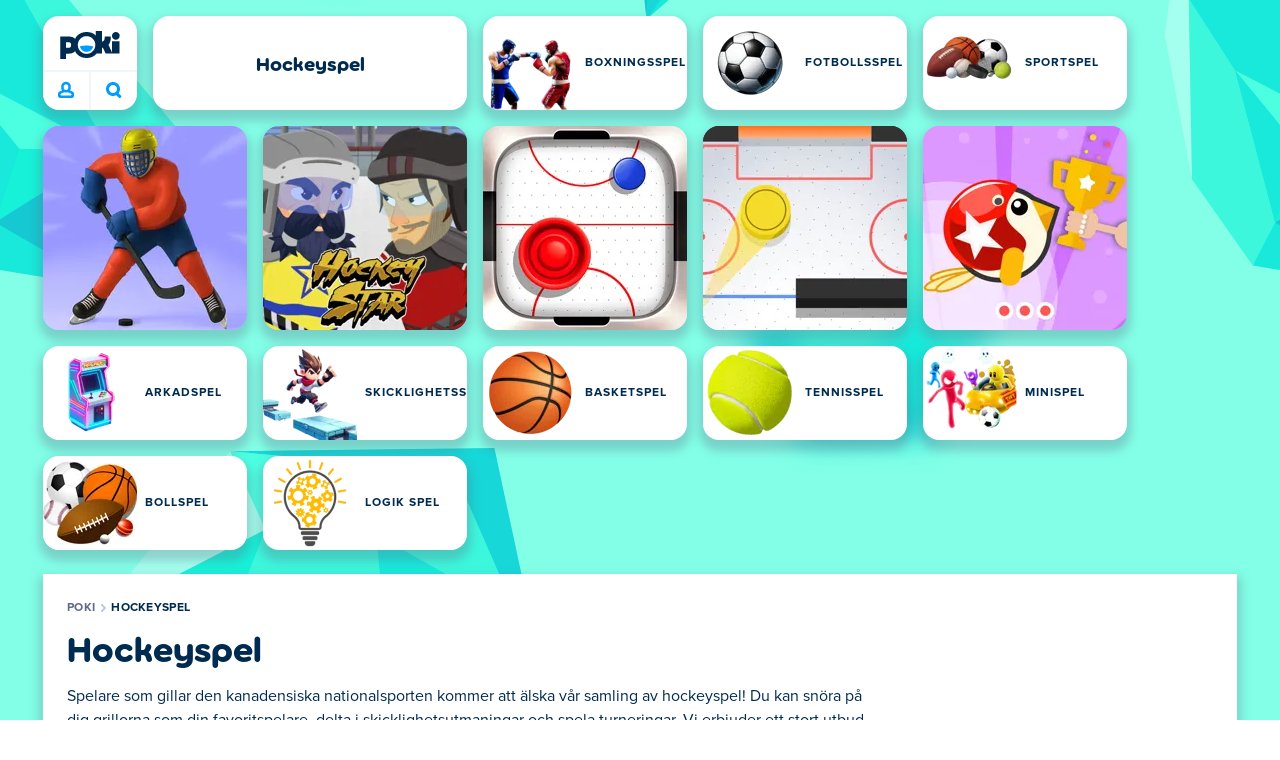

--- FILE ---
content_type: text/html; charset=utf-8
request_url: https://poki.com/se/hockey
body_size: 62689
content:
<!doctype html>
<html  dir="ltr" lang="sv" translate="no">
	<head>
		<meta charset="utf-8">
		<link data-chunk="main" rel="stylesheet" href="https://a.poki-cdn.com/assets/client~main-e019dbda~effdf6cef5af0c6210e6.css">
<link data-chunk="app-components-Pill-tsx" rel="stylesheet" href="https://a.poki-cdn.com/assets/client~app-components-Pill~e43f8eb412f0305c356e.css">
<link data-chunk="app-components-Logo-tsx" rel="stylesheet" href="https://a.poki-cdn.com/assets/client~app-components-Logo~584ca21df851816a20e1.css">
<link data-chunk="app-components-NavButtons-tsx" rel="stylesheet" href="https://a.poki-cdn.com/assets/client~app-components-NavButtons~b87445101d0458752fae.css">
<link data-chunk="app-components-NavButtonProfile-tsx" rel="stylesheet" href="https://a.poki-cdn.com/assets/client~app-components-NavButtonProfile~e7bfcf38363213b73d8c.css">
<link data-chunk="app-components-PageGame-tsx" rel="stylesheet" href="https://a.poki-cdn.com/assets/client~app-components-PageGame~eb4220a9a30906bec08a.css">
<link data-chunk="app-components-GamePlayer-tsx" rel="stylesheet" href="https://a.poki-cdn.com/assets/client~app-components-GamePlayer~8b6166020db80f5d9620.css">
<link data-chunk="app-components-GameContentTile-tsx" rel="stylesheet" href="https://a.poki-cdn.com/assets/client~app-components-GameContentTile~6e2b626219e911448fd4.css">
<link data-chunk="app-components-GameBarButton-tsx" rel="stylesheet" href="https://a.poki-cdn.com/assets/client~app-components-GameBarButton~1024113f052d0a626b7c.css">
<link data-chunk="app-components-SummaryTile-tsx" rel="stylesheet" href="https://a.poki-cdn.com/assets/client~app-components-SummaryTile~39675dec997a9307565a.css">
<link data-chunk="app-components-TileLabel-tsx" rel="stylesheet" href="https://a.poki-cdn.com/assets/client~app-components-TileLabel~2d00f8d2463f672cd381.css">
<link data-chunk="app-components-CategoryTile-tsx" rel="stylesheet" href="https://a.poki-cdn.com/assets/client~app-components-CategoryTile~139fc0e53c36a2444207.css">
<link data-chunk="app-components-Description-tsx" rel="stylesheet" href="https://a.poki-cdn.com/assets/client~app-components-Description~83813e0d026d0e6515b4.css">
<link data-chunk="app-components-Breadcrumbs-tsx" rel="stylesheet" href="https://a.poki-cdn.com/assets/client~app-components-Breadcrumbs~c91f31ecaf103f32547e.css">
<link data-chunk="app-components-Tags-tsx" rel="stylesheet" href="https://a.poki-cdn.com/assets/client~app-components-Tags~49a8aefee7bac227c9ee.css">
<link data-chunk="app-components-Footer-tsx" rel="stylesheet" href="https://a.poki-cdn.com/assets/client~app-components-Footer~835634be14ec10c387d5.css">
<link data-chunk="app-components-SocialLinks-tsx" rel="stylesheet" href="https://a.poki-cdn.com/assets/client~app-components-SocialLinks~ad8c08ed020b8c30348b.css">
<link data-chunk="app-components-Shimmer-tsx" rel="stylesheet" href="https://a.poki-cdn.com/assets/client~app-components-Shimmer~7da28f8b8cb070fc1bc7.css">
<link data-chunk="app-components-GamePrivacyPolicy-tsx" rel="stylesheet" href="https://a.poki-cdn.com/assets/client~app-components-GamePrivacyPolicy~53429096476676a62136.css">
<link data-chunk="app-components-contentTypes-TitleBox-tsx" rel="stylesheet" href="https://a.poki-cdn.com/assets/client~app-components-contentTypes-TitleBox~f00e65ee922b58eafa36.css">
<link data-chunk="app-components-PageContent-tsx" rel="stylesheet" href="https://a.poki-cdn.com/assets/client~app-components-PageContent~1379094c6382a1d27e02.css">
<link data-chunk="app-components-contentTypes-ErrorLoader-tsx" rel="stylesheet" href="https://a.poki-cdn.com/assets/client~app-components-contentTypes-ErrorLoader~f93bc14667ff7d04d4ec.css">
<link data-chunk="app-components-ExternallyHostedCommunication-tsx" rel="stylesheet" href="https://a.poki-cdn.com/assets/client~app-components-ExternallyHostedCommunication~57a7d5c666c728691844.css">
<link data-chunk="app-components-PlayGameTile-tsx" rel="stylesheet" href="https://a.poki-cdn.com/assets/client~app-components-PlayGameTile~d28dce0add6bab80bee2.css">
<link data-chunk="app-components-SpinnerCircular-tsx" rel="stylesheet" href="https://a.poki-cdn.com/assets/client~app-components-SpinnerCircular~9eb8b8697f891858299e.css">
<link data-chunk="app-components-PageBackground-tsx" rel="stylesheet" href="https://a.poki-cdn.com/assets/client~app-components-PageBackground~61323aa3d325e14e0cd7.css">
<link data-chunk="app-components-contentTypes-PokiKids-tsx" rel="stylesheet" href="https://a.poki-cdn.com/assets/client~app-components-contentTypes-PokiKids~b31f09c137bdcdecf5b4.css">
<link data-chunk="app-components-StoreLinks-tsx" rel="stylesheet" href="https://a.poki-cdn.com/assets/client~app-components-StoreLinks~5ac5d6ad42b81e738441.css">
<link data-chunk="app-components-contentTypes-GameUnavailable-tsx" rel="stylesheet" href="https://a.poki-cdn.com/assets/client~app-components-contentTypes-GameUnavailable~3bad22dfdc8fb4f01a40.css">
<link data-chunk="app-components-privacyCenter-PrivacyCenter-tsx" rel="stylesheet" href="https://a.poki-cdn.com/assets/client~app-components-privacyCenter-PrivacyCenter-42018f38~415d5a5ae7647245efc5.css">
<link data-chunk="app-components-GameNotAvailable-tsx" rel="stylesheet" href="https://a.poki-cdn.com/assets/client~app-components-GameNotAvailable~db534a9159013f26fb45.css">
<link data-chunk="app-components-ParallaxBackground-tsx" rel="stylesheet" href="https://a.poki-cdn.com/assets/client~app-components-ParallaxBackground~7a8a043051b81a642e95.css">
<link data-chunk="app-components-themes-ThemeHorror-tsx" rel="stylesheet" href="https://a.poki-cdn.com/assets/client~app-components-themes-ThemeHorror~714a114b9f30d616f320.css">
<link data-chunk="app-components-themes-ThemeWinter-tsx" rel="stylesheet" href="https://a.poki-cdn.com/assets/client~app-components-themes-ThemeWinter~94408c888a647d5a96b9.css">
<link data-chunk="app-components-PageAllGames-tsx" rel="stylesheet" href="https://a.poki-cdn.com/assets/client~app-components-PageAllGames~e2bff0a830c783c1d560.css">
<link data-chunk="app-components-PageContact-tsx" rel="stylesheet" href="https://a.poki-cdn.com/assets/client~app-components-PageContact~c3f347c6badce3386583.css">
<link data-chunk="app-components-PageFAQ-tsx" rel="stylesheet" href="https://a.poki-cdn.com/assets/client~app-components-PageFAQ~d5fa3130471372ab4297.css">
<link data-chunk="app-components-Label-tsx" rel="stylesheet" href="https://a.poki-cdn.com/assets/client~app-components-Label~fe53735a9197d8a9f1e6.css">
<link data-chunk="app-components-ScrollToTop-tsx" rel="stylesheet" href="https://a.poki-cdn.com/assets/client~app-components-ScrollToTop~468fb1edb2e4e84d8ade.css">
<link data-chunk="app-components-contentTypes-contentPages-TermsOfUseGDPR-tsx" rel="stylesheet" href="https://a.poki-cdn.com/assets/client~app-components-contentTypes-contentPages-TermsOfUseGDPR~6ae956ac085e738aa174.css">
<link data-chunk="app-components-contentTypes-contentPages-policies-PrivacyStatement-Global-tsx" rel="stylesheet" href="https://a.poki-cdn.com/assets/client~app-components-contentTypes-contentPages-policies-PrivacyStatement-Global-507b366f~6ae956ac085e738aa174.css">
<link data-chunk="app-components-contentTypes-contentPages-CookiesTable-tsx" rel="stylesheet" href="https://a.poki-cdn.com/assets/client~app-components-contentTypes-contentPages-CookiesTable~551b8254edd19633d854.css">
<link data-chunk="app-components-contentTypes-contentPages-CookieStatementGDPR-tsx" rel="stylesheet" href="https://a.poki-cdn.com/assets/client~app-components-contentTypes-contentPages-CookieStatementGDPR~6ae956ac085e738aa174.css">
<link data-chunk="app-components-contentTypes-contentPages-PrivacyStatementGDPR-tsx" rel="stylesheet" href="https://a.poki-cdn.com/assets/client~app-components-contentTypes-contentPages-PrivacyStatementGDPR~6ae956ac085e738aa174.css">
		
		<link rel="preconnect" href="https://a.poki-cdn.com" />
		<link rel="preconnect" href="https://img.poki-cdn.com" />
		
		<link rel="manifest" href="/manifest.json">
		<meta name="apple-mobile-web-app-capable" content="yes">
		<meta name="apple-mobile-web-app-status-bar-style" content="black-translucent">
		<meta name="apple-mobile-web-app-title" content="Poki">
		<meta name="mobile-web-app-capable" content="yes" />
		<meta name="color-scheme" content="only light">
		<meta name="robots" content="max-image-preview:large">
		<meta name="format-detection" content="telephone=no">
		<meta name="x-ab" content="test-959a0db8">
		<meta name="viewport" content="width=device-width, initial-scale=1.0, minimal-ui, shrink-to-fit=no, viewport-fit=cover" />
		<script>
			
			window.rtl = false;
			window.ENV = {"SERVICE_ENV":"production","DEPLOY_ENV":"cluster"};
			window.context = {"geo":"US","session":{},"user":{},"site":{"id":62,"lang":"sv","title":"Poki","languageName":"Svenska","domain":"poki.com","domain_title":"Poki.com","iso_lang":"sv","locale":"","paths":{"prefix":"\u002Fse"}},"experiment":"test-959a0db8","page":{"id":898,"type":"category","path":"\u002Fse\u002Fhockey"},"tag":"pg-d8ea849a8f6630d596dadf4704adb6de069d21ff","isPokiAnalyticsEnabled":true};
			window.pokiGTM = window.pokiGTM || [];
			window.isPokiPlayground = 'true';
			window.googletag = window.googletag || { cmd: [] };
			window.pbjs = window.pbjs || { que: [] };

			
		window.pokiCountry = 'US';
		window.pokiRegion = 'OH';
		window.pokiBotScore = 99;
		window.pokiBotVerified = false;
	
			var head;(()=>{"use strict";var e=15552e3;function o(e){var o=new RegExp("".concat(e,"=([^;]+)(?:;|$)")).exec(document.cookie);return o?o[1]:""}function t(o,t,n){document.cookie="".concat(o,"=").concat(t,"; path=/; samesite=lax; max-age=").concat(Math.min(n||e,e))}function n(){for(var e=Math.floor(Date.now()/1e3),o="",t=0;t<4;t++)o=String.fromCharCode(255&e)+o,e>>=8;if(window.crypto&&crypto.getRandomValues&&Uint32Array){var n=new Uint32Array(12);crypto.getRandomValues(n);for(var a=0;a<12;a++)o+=String.fromCharCode(255&n[a])}else for(var i=0;i<12;i++)o+=String.fromCharCode(Math.floor(256*Math.random()));return btoa(o).replace(/\+/g,"-").replace(/\//g,"_").replace(/=/g,"")}function a(e,o,t){console.error(e);var n=[{k:"where",v:o},{k:"error",v:e.name&&e.message?"".concat(e.name,": ").concat(e.message):JSON.stringify(e)}];if(void 0!==t){var a=t;"string"!=typeof e&&(a=JSON.stringify(e)),n.push({k:"extra",v:a})}!function(e,o){fetch(e,{method:"POST",headers:{"Content-Type":"text/plain"},body:o,mode:"no-cors",keepalive:!0,credentials:"omit"}).catch((function(t){console.error(t);try{var n="XMLHttpRequest"in window?new XMLHttpRequest:new ActiveXObject("Microsoft.XMLHTTP");n.open("POST",e,!0),n.setRequestHeader("Content-Type","text/plain"),n.send(o)}catch(e){}}))}("https://t.poki.io/l",JSON.stringify({c:"observer-error",ve:7,d:n}))}var i="poki_uid",r="poki_uid_new",s="poki_uid_version",c="poki_uid_ttl",d=15552e3;function p(e){t(i,o(i),e),t(r,o(r),e),t(s,o(s),e),t(c,e,e),window[window._pokiUserGlobalName]&&(window[window._pokiUserGlobalName].ttl=e)}function u(e){if(!e)return"";try{var o=/^[a-zA-Z][a-zA-Z0-9+\-.]*:\/\//.test(e);return new URL(o?e:"https://".concat(e)).hostname||""}catch(e){return""}}function l(e){if(/^\d{1,3}(\.\d{1,3}){3}$/.test(e)||e.includes(":"))return e;if("gemini.google.com"===e)return"gemini-google";if("bard.google.com"===e)return"bard-google";if("com.google.android.googlequicksearchbox"===e)return e;var o=function(e){if(!e)return"";if(/^\d{1,3}(\.\d{1,3}){3}$/.test(e)||e.includes(":"))return e;var o=e.split(".").filter(Boolean);if(o.length<=2)return e;var t=new Set(["co.uk","gov.uk","ac.uk","sch.uk","com.au","net.au","org.au","com.br","com.mx","com.tr","com.ar","com.cn","com.hk","com.tw","com.sg","com.my","com.id","co.nz","co.in","co.kr","co.za"]),n=o.slice(-2).join("."),a=o.slice(-3).join(".");return t.has(n)?o.slice(-3).join("."):t.has(a)?o.slice(-4).join("."):n}(e);return o?o.split(".")[0]||o:e||""}function w(e,o){var t=e.getAll(o);return t&&0!==t.length?t[t.length-1]:""}window._pokiUserGlobalName=window._pokiUserGlobalName||"user";var g=new Set(["authorize.roblox.com","accounts.google.com","appleid.apple.com","idmsa.apple.com","login.microsoftonline.com","login.live.com"]),h=new Set(["doubleclick","googlesyndication","googleapis","googleadservices"]),m=new Set(["doubleclick","googlesyndication","googleapis","googleadservices","adsenseformobileapps"]),f=new Set(["google","bing","brave","yahoo","baidu","yandex","duckduckgo","aol","ask","avg","babylon","googleweblight","info","izito","msn","myway","naver","qo-search","searchencrypt","search-results","searchlock","seznam","so","sogou","startpage","startpagina","startsiden","virgilio","wp","zapmeta","100searchengines","dailysearches","easyfindanswers","ecosia","findretro","geniol","gsearch","gosearcresults","gosrch","juniorsafesearch","karmasearch","keyboardsearch","kvasir","metager","mojeek","mysearcheasy","onlineradiok","panda-search","petalsearch","presearch","qwant","rammerhead","relatedsearches","search","search-browser","searchbip","searcheira","search-io","search-load","searchmusic-online","search-redirect","searchsafe","searchsail","search-sprint","search-tab","searchspear","sosearcher","srchoffer","syndicatedsearch","trojanwall","voicecommandsearcher","web-explore","webcrawler","yellow-search","ziyuan","ziyuanm","zuiben","coccoc","zhanlian"]);function v(){var e,o=arguments.length>0&&void 0!==arguments[0]?arguments[0]:{},t=o.search,n=void 0===t?"":t,a=o.referrer,i=void 0===a?"":a,r=new URLSearchParams(n),s=u(i),c=l(s),d=""!==i,p=r.has("tt"),v=r.has("sc"),k=w(r,"utm_source"),_=w(r,"utm_medium"),y=w(r,"utm_term"),b=w(r,"poki_source"),S=w(r,"placement"),N=w(r,"gclid"),x=w(r,"msclkid"),C=w(r,"yclid"),L=w(r,"ttclid"),G=w(r,"fbclid"),U=w(r,"adgroup"),D=w(r,"creative"),O=w(r,"network");e=c||(""===s&&""!==i?"":i);var T,A,R=!d||"poki"===e||m.has(e),j=(T=(i||"").match(/^android-app:\/\/([^/]+)/i))?T[1].toLowerCase():null,P=function(e){var o=(e||"").match(/^ios-app:\/\/([^/]+)/i);return o?o[1].toLowerCase():null}(i),M=function(e){var o=(e||"").match(/^mobileapp::\d+-([^/]+)/i);return o?o[1].toLowerCase():null}(i),z=R&&S.includes("mobileapp::")&&S.includes("mobileapp::2-")?function(e){var o=arguments.length>1&&void 0!==arguments[1]?arguments[1]:/^mobileapp::2-([^/]+)/,t=(e||"").match(o);return t?t[1]:null}(S):null;A="chrome_extension"===k?"poki_chrome_extension":"edge_extension"===k?"poki_edge_extension":p?"tiktok":v?"snapchat":"android_app"===b?"poki_android_app":"web_app_manifest"===k?"pwa":j||(P||(M||(!d&&k?k:z||(R&&S?l(u(S))||S:"g"===O?"google":"ytv"===O?"youtube":d||N||x||C||L||G||U||D?!d&&N&&/^\d+$/.test(N)?"direct":""===e&&d?"unknown":e||"unknown":"direct"))));var I,J=h.has(A)||!!(N||x||C||L||G||U||D)||"cpc"===_||"rtb-cpm"===_||"ppc"===_||"paid"===_,E=(s||"").toLowerCase(),$=!g.has(E)&&(f.has(A)||/^com\.google\.android\.googlequicksearchbox$/.test(E)||function(e){return/^webcache\.googleusercontent\.com$/.test(e)}(E)||!!y&&"share"!==_);return I="snapchat"===k?"cpc":G&&!k?"organic":J?"cpc":$?"organic":g.has(E)?"oauth":"pwa"===A||"poki_android_app"===A||d||"social"===_||"email"===_?"referral":A?"unknown":"direct","direct"===A&&"direct"!==I&&"unknown"!==I&&"referral"!==I&&(A="unknown"),h.has(A)&&(A="unknown"),"poki"===A&&"cpc"===I&&(A="unknown"),{source:A,medium:I}}var k=18e5,_="poki_session";window._pokiSessionGlobalName=window._pokiSessionGlobalName||"session";var y=["poki.at","poki.be","poki.by","poki.ch","poki.cn","poki.co.id","poki.co.il","poki.com.br","poki.com","poki.cz","poki.de","poki.dk","poki.fi","poki.it","poki.jp","poki.nl","poki.pl","poki.pt","poki.se","www.trochoi.net"];function b(){try{var e=new URL(document.referrer).hostname;return y.indexOf(e)>-1?"poki":e}catch(e){}return""}function S(e,o){if(!e)return!1;if(!(e&&e.page&&e.landing_page&&e.previous_page))return!1;if(!e.tab_id)return!1;if(!e.expire||Date.now()>e.expire)return!1;if(e.expire>Date.now()+k)return!1;if(o){var t=v({referrer:document.referrer,search:window.location.search}),n=t.source,a=t.medium;if("oauth"!==a&&n!==e.source)return!1;var i="cpc"===a,r="cpc"===e.medium;if(i&&!r)return!1}return!0}function N(){var e=null;S(window[window._pokiSessionGlobalName],!1)&&(e=window[window._pokiSessionGlobalName]);try{var o=sessionStorage.getItem(_);if(o){var t=JSON.parse(o);S(t,!1)&&(!e||t.depth>e.depth)&&(e=t)}}catch(e){try{a(e,"getSession",sessionStorage.getItem(_))}catch(o){a(e,"getSession",o)}}return e}function x(){var e=0;window[window._pokiSessionGlobalName]&&window[window._pokiSessionGlobalName].count&&(e=window[window._pokiSessionGlobalName].count);try{var t=sessionStorage.getItem(_);if(t){var n=JSON.parse(t);n&&n.count&&n.count>e&&(e=n.count)}}catch(e){try{a(e,"getPreviousSessionCount",sessionStorage.getItem(_))}catch(t){a(e,"getPreviousSessionCount",t)}}try{var i=o(_);if(i){var r=JSON.parse(i);r&&r.count&&r.count>e&&(e=r.count)}}catch(e){try{a(e,"getPreviousSessionCount",o(_))}catch(t){a(e,"getPreviousSessionCount",t)}}return e}function C(){if(window[window._pokiSessionGlobalName]&&window[window._pokiSessionGlobalName].tab_id)return window[window._pokiSessionGlobalName].tab_id;try{var e=sessionStorage.getItem(_);if(e){var o=JSON.parse(e);if(o&&o.tab_id)return o.tab_id}}catch(e){}return n()}function L(){var e=0,t=N();t&&(e=t.depth);try{var n=o(_);if(n){var i=JSON.parse(n);!S(i,!t)||t&&i.id!==t.id||(e=Math.max(e,i.depth))}}catch(e){var r=null;try{r=o(_)||null}catch(e){}a(e,"getSessionDepth",r)}return e}function G(e,i,s){var p,u=null;try{(u=N())?(u.previous_page.path=u.page.path,u.previous_page.type=u.page.type,u.previous_page.id=u.page.id,u.previous_page.start=u.page.start,u.previous_page.pageview_id=u.page.pageview_id,u.page.path=e,u.page.type=i,u.page.id=s,u.page.start=Date.now(),u.page.pageview_id=n(),u.depth=L()+1,u.expire=Date.now()+k):u=function(e,i,r){try{var s=o(_);if(s){var c=JSON.parse(s);if(S(c,!0))return c.previous_page.path=c.page.path,c.previous_page.type=c.page.type,c.previous_page.id=c.page.id,c.previous_page.start=c.page.start,c.previous_page.pageview_id=c.page.pageview_id,c.page.path=e,c.page.type=i,c.page.id=r,c.page.start=Date.now(),c.page.pageview_id=n(),c.depth=L()+1,c.expire=Date.now()+k,c.tab_id=C(),t(_,JSON.stringify(c)),c}}catch(e){var d=null;try{d=o(_)||null}catch(e){}a(e,"getSessionDepth",d)}var p=n(),u=v({referrer:document.referrer,search:window.location.search}),l=u.source,w=u.medium;return{id:n(),expire:Date.now()+k,tab_id:C(),depth:1,count:x()+1,page:{path:e,type:i,id:r,start:Date.now(),pageview_id:p},previous_page:{},landing_page:{path:e,type:i,id:r,start:Date.now(),pageview_id:p},referrer_domain:b(),source:l,medium:w}}(e,i,s),u.count>1&&(p=parseInt(o(c),10)||d,t(r,"0",p),window[window._pokiUserGlobalName]&&(window[window._pokiUserGlobalName].is_new=!1));var l=JSON.stringify(u);try{sessionStorage.setItem(_,l)}catch(e){a(e,"updateSession-1")}window[window._pokiSessionGlobalName]=u;try{t(_,l)}catch(e){a(e,"updateSession-4")}}catch(e){a(e,"updateSession-2")}return u}(async function(){const e=[];try{if("1"===new URLSearchParams(window.location.search).get("disableBotDetection")||"localhost"===window.location.hostname||"127.0.0.1"===window.location.hostname)return e;/bot|googlebot|googleother|google-extended|crawler|spider|robot|crawling|headless|phantomjs/i.test(navigator?.userAgent)&&e.push("userAgent"),navigator?.webdriver&&e.push("webdriver"),navigator.languages&&0!==navigator.languages.length||e.push("languages"),window.RTCPeerConnection||e.push("RTCPeerConnection"),void 0!==document.$cdc_asdjflasutopfhvcZLmcfl_&&e.push("$cdc_asdjflasutopfhvcZLmcfl_"),(window.callPhantom||window._phantom)&&e.push("phantom"),400===window.screen.width&&400===window.screen.height&&e.push("400x400"),0===window.screen.width&&0===window.screen.height&&e.push("0x0"),"number"==typeof navigator.hardwareConcurrency&&navigator.hardwareConcurrency>32&&e.push(`${navigator.hardwareConcurrency}cores`),function(){try{const e=document.createElement("iframe");e.srcdoc="poki",document.body.appendChild(e);const o=e?.contentWindow?.self?.get?.toString();return e.remove(),!!o}catch{return!1}}()&&e.push("contentWindowProxy"),await async function(){try{return"prompt"===(await navigator.permissions.query({name:"notifications"})).state&&"Notification"in window&&"denied"===Notification.permission}catch{return!1}}()&&e.push("permissions"),await async function(){try{const{userAgentData:e}=window.navigator;return!!e&&(""===e.platform||""===await(e.getHighEntropyValues(["platform"])?.platform))}catch{return!1}}()&&e.push("userAgentData.platform"),await async function(){try{const{userAgentData:e}=window.navigator;return!!e&&!!await(e.getHighEntropyValues(["fullVersionList"])?.brands?.some((e=>e?.brand?.includes("HeadlessChrome"))))}catch{return!1}}()&&e.push("userAgentData.brands"),function(){const{hostname:e}=window.location;if("localhost"===e||"127.0.0.1"===e||e.endsWith(".poki.io"))return!1;try{if("true"===localStorage.getItem("poki_nobot"))return!1}catch{}let o=!1;const t=new Error("poki test error");return Object.defineProperty(t,"stack",{get(){o=!0}}),console.log(t),o}()&&e.push("chromeDebugProtocol"),function(){let e=!0;try{Object.setPrototypeOf(HTMLCanvasElement.prototype.toDataURL,HTMLCanvasElement.prototype.toDataURL)}catch(o){o.message.toLowerCase().indexOf("cycl")>-1&&(e=!1)}return e}()&&e.push("canvasToDataURLOverride")}catch{}return e})().then((e=>{window.pokiBotDetected=e})),window.pokiMessageBuffer=[],window.pokiMessageListener=e=>{window.pokiMessageBuffer.push(e)},window.addEventListener("message",window.pokiMessageListener),window?.location?.href?.startsWith("file://")&&(window.location.href="https://www.poki.com"),window.addEventListener("unhandledrejection",(e=>{console.error(e)}));const{context:U}=window;window.updateSession=()=>{},window.setUserTTL=()=>{};const D=()=>{window.updateSession=G,window.setUserTTL=p,G(U.page.path,U.page.type,U.page.id),U.session=window.session,window.user=function(){var e,a,p,u,l=null===(e=window[window._pokiUserGlobalName])||void 0===e?void 0:e.id,w=(null===(a=window[window._pokiUserGlobalName])||void 0===a?void 0:a.is_new)||!1,g=(null===(p=window[window._pokiUserGlobalName])||void 0===p?void 0:p.version)||0,h=(null===(u=window[window._pokiUserGlobalName])||void 0===u?void 0:u.ttl)||d;return l||(l=o(i),w="1"===o(r),g=parseInt(o(s),10)||0,h=parseInt(o(c),10)||h),l&&function(e){if(!/^[A-Za-z0-9-_]+$/.test(e))return!1;try{return 16===atob(e.replace(/-/g,"+").replace(/_/g,"/")).length}catch(e){return!1}}(l)||(l=n(),w=!0,g=2,h=d),t(i,l,h),t(r,w?"1":"0",h),t(s,g,h),t(c,h,h),window[window._pokiUserGlobalName]={id:l,is_new:w,version:g,ttl:h},{id:l,is_new:w,version:g,ttl:h}}(),U.user=window.user};window.tracker=window.tracker||[],window.context.geo=(window.pokiCountry||"").toUpperCase();try{window.localStorageConsentSet="true"===localStorage.getItem("localStorageConsentSet")}catch{}if((document.cookie.includes("poki_remarketing=false")||!1)&&(window.pokiBingRemarketing=!1,window.pokiGoogleRemarketing=!1),window.pokiAnalytics=!1,window.adsAllowed=!0,window.loadTS2=function(){window.pokiAnalytics=!0;const e=document.createElement("script");e.src="//a.poki-cdn.com/t2.js",document.head.appendChild(e)},"GB"===window.context.geo){const e=document.cookie.includes("poki_ads_allowed=true")||!1;window.adsAllowed=e;(document.cookie.includes("poki_analytics=true")||!1)&&(D(),window.loadTS2())}else{document.cookie.includes("poki_analytics=false")||!1||(D(),window.loadTS2())}head={}})();
			window.INITIAL_STATE = {"router":{"location":{"pathname":"\u002Fse\u002Fhockey","search":"?ab=test-959a0db8","hash":"","state":null,"key":"40ktc8ca"},"action":"POP","forceReload":false},"ads":{"takeover":null,"pokiSDKLoaded":false,"adStackLoaded":false,"adStackReadyForLoad":false,"adBlocked":false,"mobileAdsOpportunity":false,"gameBarHouseAdCount":0,"gameBarHouseAdEmpty":false},"background":{"immersiveTakeover":null,"custom":{"color":"var(--green-7)","style":"cover","image":"https:\u002F\u002Fa.poki-cdn.com\u002Fimages\u002Fbg-diamante.svg"}},"client":{"bot":false,"cache":0,"device":"desktop","isIpadOS":false,"isIos":false,"visibility":true,"history":[],"geo":"US","region":"OH","ccpaApplies":false,"host":"poki.com","viewportOrientation":"portrait","loadingPage":false,"recentGames":[],"hydrated":false,"asyncEpicFired":false,"usPrivacyString":"1---","consistentRandomSeed":0.26659089483633935,"externalGames":{},"privacyPopupRevision":"0","isAdsBlockedVisible":false,"trafficSource":""},"currency":{"EUR":{"EUR":1,"GBP":0.876289,"USD":1.157812},"GBP":{"EUR":1.1411760275434246,"GBP":1,"USD":1.3212672988021077},"USD":{"EUR":0.8636980787899935,"GBP":0.7568491257648046,"USD":1}},"experiment":{"config":{"id":"test-959a0db8","playground":{"docker_image":"latest","sdk_version":""},"playground_image":"d8ea849a8f6630d596dadf4704adb6de069d21ff","weight":5}},"game":{"isFullscreen":false,"wasFullscreen":false,"showAdStatus":false,"adStatusEvent":"","adDuration":0,"adCurrentTime":0,"loadingFinished":false,"lastCloudSaveTimestamp":0},"pages":{"currentPagePath":null,"previousPagePath":null,"isLanding":true,"pages":{}},"ratings":{"userVotes":{},"previousUserVotes":{},"feedbackGiven":{},"ratingsData":{}},"bugReport":{"isReporting":false,"reportData":null},"search":{"query":"","expanded":false,"results":{"content":[]},"pending":false,"doneOnce":false,"error":false,"popularSearches":[],"searchSessionId":0,"quickSearchCategories":[]},"notifications":{"stack":[],"muted":[]},"site":{"mode":"web","site":{"id":62,"lang":"sv","title":"Poki","languageName":"Svenska","domain":"poki.com","domain_title":"Poki.com","iso_lang":"sv","locale":"","paths":{"prefix":"\u002Fse"}},"sites":{"3":{"id":3,"lang":"en","title":"Poki","languageName":"English","domain":"poki.com","domain_title":"Poki.com","iso_lang":"en","locale":"en_US","paths":{"prefix":"\u002Fen"}},"7":{"id":7,"lang":"ru","title":"Poki (Поки)","languageName":"Pусский","domain":"poki.com","domain_title":"Poki.com","iso_lang":"ru","locale":"ru_RU","paths":{"prefix":"\u002Fru"}},"38":{"id":38,"lang":"uk","title":"Poki (Покі)","languageName":"Українська","domain":"poki.com","domain_title":"Poki.com","iso_lang":"uk","locale":"uk_UA","paths":{"prefix":"\u002Fua"}},"43":{"id":43,"lang":"ar","title":"Poki (بوكي)","languageName":"عربي","domain":"poki.com","domain_title":"Poki.com","iso_lang":"ar","locale":"ar_AR","paths":{"prefix":"\u002Far"}},"46":{"id":46,"lang":"th","title":"Poki (โปกิ)","languageName":"ภาษาไทย","domain":"poki.com","domain_title":"Poki.com","iso_lang":"th","locale":"th_TH","paths":{"prefix":"\u002Fth"}},"48":{"id":48,"lang":"ko","title":"Poki (포키)","languageName":"한국어","domain":"poki.com","domain_title":"Poki.com","iso_lang":"ko","locale":"ko_KR","paths":{"prefix":"\u002Fkr"}},"52":{"id":52,"lang":"es","title":"Poki","languageName":"Español","domain":"poki.com","domain_title":"Poki.com","iso_lang":"es","locale":"es_LA","paths":{"prefix":"\u002Fes"}},"53":{"id":53,"lang":"fr","title":"Poki","languageName":"Français","domain":"poki.com","domain_title":"Poki.com","iso_lang":"fr","locale":"fr_FR","paths":{"prefix":"\u002Ffr"}},"54":{"id":54,"lang":"tr","title":"Poki","languageName":"Türkçe","domain":"poki.com","domain_title":"Poki.com","iso_lang":"tr","locale":"tr_TR","paths":{"prefix":"\u002Ftr"}},"56":{"id":56,"lang":"el","title":"Poki (ποκι)","languageName":"Ελληνικά","domain":"poki.com","domain_title":"Poki.com","iso_lang":"el","locale":"el_GR","paths":{"prefix":"\u002Fgr"}},"57":{"id":57,"lang":"no","title":"Poki","languageName":"Norsk","domain":"poki.com","domain_title":"Poki.com","iso_lang":"no","locale":"no_NO","paths":{"prefix":"\u002Fno"}},"58":{"id":58,"lang":"ro","title":"Poki","languageName":"Română","domain":"poki.com","domain_title":"Poki.com","iso_lang":"ro","locale":"ro_RO","paths":{"prefix":"\u002Fro"}},"59":{"id":59,"lang":"bg","title":"Poki (Поки)","languageName":"български","domain":"poki.com","domain_title":"Poki.com","iso_lang":"bg","locale":"bg_BG","paths":{"prefix":"\u002Fbg"}},"60":{"id":60,"lang":"hu","title":"Poki","languageName":"Magyar","domain":"poki.com","domain_title":"Poki.com","iso_lang":"hu","locale":"hu_HU","paths":{"prefix":"\u002Fhu"}},"61":{"id":61,"lang":"sk","title":"Poki","languageName":"Slovenčina","domain":"poki.com","domain_title":"Poki.com","iso_lang":"sk","locale":"sk_SK","paths":{"prefix":"\u002Fsk"}},"62":{"id":62,"lang":"sv","title":"Poki","languageName":"Svenska","domain":"poki.com","domain_title":"Poki.com","iso_lang":"sv","locale":"","paths":{"prefix":"\u002Fse"}},"63":{"id":63,"lang":"it","title":"Poki","languageName":"Italiano","domain":"poki.com","domain_title":"Poki.com","iso_lang":"it","locale":"it_IT","paths":{"prefix":"\u002Fit"}},"64":{"id":64,"lang":"da","title":"Poki","languageName":"Dansk","domain":"poki.com","domain_title":"Poki.com","iso_lang":"da","locale":"da_DK","paths":{"prefix":"\u002Fdk"}},"65":{"id":65,"lang":"fi","title":"Poki","languageName":"Suomi","domain":"poki.com","domain_title":"Poki.com","iso_lang":"fi","locale":"fi_FI","paths":{"prefix":"\u002Ffi"}},"66":{"id":66,"lang":"pl","title":"Poki","languageName":"Polski","domain":"poki.com","domain_title":"Poki.com","iso_lang":"pl","locale":"pl_PL","paths":{"prefix":"\u002Fpl"}},"67":{"id":67,"lang":"cs","title":"Poki","languageName":"Čeština","domain":"poki.com","domain_title":"Poki.com","iso_lang":"cs","locale":"","paths":{"prefix":"\u002Fcz"}},"68":{"id":68,"lang":"nl","title":"Poki","languageName":"Nederlands","domain":"poki.com","domain_title":"Poki.com","iso_lang":"nl","locale":"nl_NL","paths":{"prefix":"\u002Fnl"}},"69":{"id":69,"lang":"ja","title":"Poki (ポキ)","languageName":"日本語","domain":"poki.com","domain_title":"Poki.com","iso_lang":"ja","locale":"ja_JP","paths":{"prefix":"\u002Fjp"}},"70":{"id":70,"lang":"he","title":"Poki (פוקי)","languageName":"עִברִית","domain":"poki.com","domain_title":"Poki.com","iso_lang":"he","locale":"he_IL","paths":{"prefix":"\u002Fil"}},"71":{"id":71,"lang":"pt","title":"Poki","languageName":"Português","domain":"poki.com","domain_title":"Poki.com","iso_lang":"pt-br","locale":"pt_BR","paths":{"prefix":"\u002Fbr"}},"72":{"id":72,"lang":"de","title":"Poki","languageName":"Deutsch","domain":"poki.com","domain_title":"Poki.com","iso_lang":"de","locale":"de_DE","paths":{"prefix":"\u002Fde"}},"73":{"id":73,"lang":"zh","title":"Poki (宝玩)","languageName":"简体中文","domain":"poki.com","domain_title":"Poki.com","iso_lang":"zh","locale":"zh_CN","paths":{"prefix":"\u002Fzh"}},"74":{"id":74,"lang":"id","title":"Poki","languageName":"Bahasa Indonesia","domain":"poki.com","domain_title":"Poki.com","iso_lang":"id","locale":"id_ID","paths":{"prefix":"\u002Fid"}},"75":{"id":75,"lang":"hi","title":"Poki (पोकी)","languageName":"हिन्दी","domain":"poki.com","domain_title":"Poki.com","iso_lang":"hi","locale":"hi_IN","paths":{"prefix":"\u002Fhi"}},"76":{"id":76,"lang":"bn","title":"Poki (পোকি)","languageName":"বাংলা","domain":"poki.com","domain_title":"Poki.com","iso_lang":"bn","locale":"bn_IN","paths":{"prefix":"\u002Fbn"}},"77":{"id":77,"lang":"ms","title":"Poki","languageName":"Bahasa Melayu","domain":"poki.com","domain_title":"Poki.com","iso_lang":"ms","locale":"ms_MY","paths":{"prefix":"\u002Fms"}},"78":{"id":78,"lang":"tl","title":"Poki","languageName":"Tagalog","domain":"poki.com","domain_title":"Poki.com","iso_lang":"tl","locale":"tl_PH","paths":{"prefix":"\u002Ftl"}},"79":{"id":79,"lang":"uz","title":"Poki","languageName":"O'zbek","domain":"poki.com","domain_title":"Poki.com","iso_lang":"uz","locale":"uz_UZ","paths":{"prefix":"\u002Fuz"}},"80":{"id":80,"lang":"sr","title":"Poki","languageName":"Srpski","domain":"poki.com","domain_title":"Poki.com","iso_lang":"sr","locale":"sr_RS","paths":{"prefix":"\u002Fsr"}}},"localisations":{"status":"fulfilled","endpointName":"getLocalisations","requestId":"CfHEr0WPfwoibGX11m2dY","originalArgs":{"site":{"id":62,"lang":"sv","title":"Poki","languageName":"Svenska","domain":"poki.com","domain_title":"Poki.com","iso_lang":"sv","locale":"","paths":{"prefix":"\u002Fse"}}},"startedTimeStamp":1764401925902,"data":{"about":"Om oss","about_title":"Om Poki","acc_add_birthdate":"Vi behöver ditt födelsedatum så att vi kan slutföra konfigureringen av ditt konto","acc_auth_flow_failed":"Oj, något gick fel. Vänligen uppdatera sidan och försök igen.","acc_registration_incomplete":"Hej! Lägg till ditt födelsedatum för att slutföra ditt konto.","acc_welcome_popup":"Välkommen till Poki! Dina spelframsteg sparas nu automatiskt. Spelet är igång 🎮","access_account_here":"Få tillgång till ditt konto här","ad_end":"Game on! 🚀","ad_fail":"Ad failed. Game on! 🚀","ad_loading":"Annonsen laddas ⏳","ad_started1":"Reklam stödjer spelutvecklare 🤝","ad_started2":"Annonser håller poki gratis 💙","ad_started3":"Tillbaka till spelet efter denna paus 🎮","ad_wait1":"Tack för att du väntar 🫶","ad_wait2":"Det tar längre tid än väntat 😬","ad_wait3":"Tack för ditt tålamod 🙏","advertisement":"Annons","all_games":"Alla spel","allow":"Tillåt","ask_parent_for_play":"Fråga din förälder eller vårdnadshavare om du får spela det.","attach_screenshot":"Bifoga skärmdump av spelet","auto_redirect_button":"Byt tillbaka till [language]","auto_redirect_message":"Vi har gjort en uppdatering för att matcha dina språkinställningar. Vill du gå tillbaka till [language]?","auto_redirect_title":"Det verkar som om du talar [language]","back_to_game":"Tillbaka till spelet","breadcrumb_games":"Spel","by":"av","categories":"Kategorier","category_meta_description":"Upptäck de bästa \u003Ccategory_title\u003E på den mest populära webbplatsen för gratis onlinespel! \u003Csitename\u003E fungerar på din mobil, surfplatta eller dator. Inga nedladdningar, ingen inloggning. Spela nu!","category_meta_title":"\u003Ccategory_title_uppercase\u003E \u003Ccategory_emoji\u003E - Spela Online Gratis! | \u003Csitename\u003E","category_schema":"Vilka är de bästa kostnadsfria %CATEGORY_NAME% online?","category_schema_mobile":"Vilka är de populäraste %CATEGORY_NAME% för mobiltelefon eller surfplatta?","check_the_other_games":"%title är inte tillgängligt på mobil och surfplattor ännu.","clear":"rensa","closefeedbackpopup":"Stäng feedback-popup","closesearch":"Stäng sökning","completeyouraccount":"Slutför ditt konto","confirm_button":"Bekräfta","consent":"Samtycke","consent_adult_themes":"Mogna teman","consent_chat_function":"Chatt","consent_edgy_themes":"Ändådigt innehåll","consent_horror":"Fasa","consent_user_generated_content":"Användargenererat innehåll","consent_violence":"Våld","content_warning":"Innehållsvarning","continue_to_site":"Fortsätt till sidan","cookie":"Cookies","cookie_consent_body":"Vi använder cookies och annan liknande teknik för att förbättra din upplevelse av våra tjänster, anpassa annonsering och rekommendera innehåll av intresse för dig. Genom att använda våra tjänster samtycker du till sådan övervakning. Vi informerar dig också om att vi har uppdaterat vår \u003Ca\u003Eintegritetspolicy\u003C\u002Fa\u003E .","cookie_settings":"Inställningar för cookies","cookie_statement":"Cookie-policy","createaccount":"Skapa ett Poki-konto","day":"Dag","desktop_only":"Endast dator","developers":"Poki for Developers","do_not_sell_my_data":"Hello, World! hoi","dont_ask_again":"Fråga inte igen","enter_fullscreen":"Helskärm","enteryourtext":"Berätta mer... och vänligen dela endast information om själva spelet","exit":"Avsluta","exit_fullscreen":"Avsluta helskärmsläge","family_mode":"Cookies och liknande med liten eller ingen påverkan på privatlivet används för att webbplatsen ska fungera, för att analysera dess användning och för att visa annonser. Innehållet och annonserna är inte personanpassade. Se \u003Ca href=\"\u003Cprivacy-policy-link\u003E\" target=\"_blank\" rel=\"noopener noreferrer\"\u003E\"Sekretesspolicy\"\u003C\u002Fa\u003E för mer information.","family_mode_title":"Användning av cookies","faq":"FAQ","faq_content":"{\n  \"title\": \"Vanliga frågor\",\n  \"faqs\": [\n    {\n      \"question\": \"Vad är Poki?\",\n      \"answer\": \"\u003Cp\u003EPoki är en helt gratis online lekplats som erbjuder en superrolig upplevelse med det bästa urvalet av onlinespel. Du kan spela ensam eller med vänner. Vi erbjuder direktspel för alla våra spel utan att behöva ladda ner, logga in, se popup-fönster, eller hantera några andra störningar. Du kan spela våra spel på din dator, surfplatta och mobil så att du kan njuta av dem hemma, på vägen, eller medan du studerar. Poki har ett stort urval av onlinespel; här är några av våra toppkategorier: online-worlds, \u003Ca href=\\\"https:\u002F\u002Fpoki.com\u002Fse\u002Fio\\\"\u003E.io Spel\u003C\u002Fa\u003E, \u003Ca href=\\\"https:\u002F\u002Fpoki.com\u002Fse\u002Fcar\\\"\u003EBil Spel\u003C\u002Fa\u003E, och många fler. Vi har också en massa popular-games såsom \u003Ca href=\\\"https:\u002F\u002Fpoki.com\u002Fse\u002Fg\u002Fsubway-surfers\\\"\u003ESubway Surfers\u003C\u002Fa\u003E, \u003Ca href=\\\"https:\u002F\u002Fpoki.com\u002Fse\u002Fg\u002Fstickman-hook\\\"\u003EStickman Hook\u003C\u002Fa\u003E, \u003Ca href=\\\"https:\u002F\u002Fpoki.com\u002Fse\u002Fg\u002Fpop-it-master\\\"\u003EPop It Master\u003C\u002Fa\u003E, \u003Ca href=\\\"https:\u002F\u002Fpoki.com\u002Fse\u002Fg\u002Ftemple-run-2\\\"\u003ETemple Run 2\u003C\u002Fa\u003E, och mer. Dessa spel är skapade av webbutvecklare från hela världen som vi arbetar nära med för att ge dig den bästa spelupplevelsen. Innan vi släpper ett spel på vår webbplats, granskar vårt Poki-team dem genom en strikt och noggrann urvalsprocess för att säkerställa kvalitet och en rolig upplevelse för alla våra spelare.\u003C\u002Fp\u003E\"\n    },\n    {\n      \"question\": \"Är Poki-spel utbildningsmässiga?\",\n      \"answer\": \"\u003Cp\u003EVi har spel av alla slag! Från \u003Ca href=\\\"https:\u002F\u002Fpoki.com\u002Fse\u002Fcar\\\"\u003EBil Spel\u003C\u002Fa\u003E till \u003Ca href=\\\"https:\u002F\u002Fpoki.com\u002Fse\u002Ftwo-player\\\"\u003E2 Spelare Spel\u003C\u002Fa\u003E, \u003Ca href=\\\"https:\u002F\u002Fpoki.com\u002Fse\u002Fdress-up\\\"\u003EPåklädning Spel\u003C\u002Fa\u003E till \u003Ca href=\\\"https:\u002F\u002Fpoki.com\u002Fse\u002Fadventure\\\"\u003EÄventyr Spel\u003C\u002Fa\u003E, och många fler. Om du dock endast letar efter utbildningsspel, kolla runt i vår \u003Ca href=\\\"https:\u002F\u002Fpoki.com\u002Fse\u002Feducational\\\"\u003EUtbildning Spel\u003C\u002Fa\u003E, \u003Ca href=\\\"https:\u002F\u002Fpoki.com\u002Fse\u002Fmath\\\"\u003EMatematik Spel\u003C\u002Fa\u003E, \u003Ca href=\\\"https:\u002F\u002Fpoki.com\u002Fse\u002Fmultiplication\\\"\u003EMultiplikation Spel\u003C\u002Fa\u003E, och \u003Ca href=\\\"https:\u002F\u002Fpoki.com\u002Fse\u002Fpuzzle\\\"\u003EPussel Spel\u003C\u002Fa\u003E.\u003C\u002Fp\u003E\"\n    },\n    {\n      \"question\": \"Är Poki säkert och tryggt?\",\n      \"answer\": \"\u003Cp\u003EJa, säkerheten för våra användare är extremt viktig för oss. Poki vidtar alla nödvändiga försiktighetsåtgärder och säkerhetsåtgärder för att hjälpa till att säkerställa din och andra spelares säkerhet. Dessutom har varje spel på vår plattform genomgått en grundlig kvalitetssäkringsprocess. Vi kan dock endast garantera din säkerhet på vår webbplats. Om du bestämmer dig för att lämna vår webbplats genom externa länkar, kan vi inte garantera din säkerhet. Poki körs helt i din webbläsare, vilket är en säker avgränsad miljö inom din dator. Utan tillstånd är det inte möjligt att komma åt filer eller installera programvara på din enhet. För mer information, råder vi dig att läsa våra \u003Ca href=\\\"https:\u002F\u002Fpoki.com\u002Fse\u002Fc\u002Fterms-of-use\\\" target=\\\"_blank\\\" rel=\\\"noopener\\\"\u003EAnvändarvillkor\u003C\u002Fa\u003E.\u003C\u002Fp\u003E\"\n    },\n    {\n      \"question\": \"Vad kan jag göra om jag ser en olämplig annons?\",\n      \"answer\": \"\u003Cp\u003EAnnonsinnehållet på vår webbplats är begränsat till endast lämpligt innehåll. Det betyder att vi gör vårt bästa för att förebygga och ta bort allt innehåll som är förtaligt, oanständigt, obscen, trakasserande, våldsamt eller på annat sätt anstötligt material. Om du trots detta stöter på något olämpligt innehåll, vänligen meddela oss genom att skicka ett e-postmeddelande till: \u003Ca href=\\\"mailto:hello@poki.com\\\" target=\\\"_blank\\\" rel=\\\"noopener\\\"\u003Ehello@poki.com\u003C\u002Fa\u003E. Skärmdumpar, länkar till den berörda annonsen och annan relevant information uppskattas också. Detta hjälper oss att påskynda processen med att hitta och begränsa dessa annonser.\u003C\u002Fp\u003E\"\n    },\n    {\n      \"question\": \"Kan du få virus på Poki?\",\n      \"answer\": \"\u003Cp\u003ENej, Poki körs helt i din webbläsare och vi ber dig aldrig att ladda ner något. Det är därför praktiskt taget omöjligt att få virus från att spela Poki-spel i webbläsaren. Det finns dock vissa webbplatser där ute som låtsas vara Poki (de stjäl vår design, försöker se ut som vår startsida, använder samma färger osv.). Vi kan inte garantera din säkerhet på andra webbplatser. Om du stöter på sådana webbplatser, tveka inte att kontakta oss på: \u003Ca href=\\\"mailto:hello@poki.com\\\" target=\\\"_blank\\\" rel=\\\"noopener\\\"\u003Ehello@poki.com\u003C\u002Fa\u003E.\u003C\u002Fp\u003E\"\n    },\n    {\n      \"question\": \"Måste jag ladda ner eller installera något för att spela?\",\n      \"answer\": \"\u003Cp\u003EAldrig! Du behöver bara en webbläsare för att spela våra spel. Vi ber dig inte att ladda ner några filer eller program till dina enheter. Därför är Poki en säker miljö utan risken att få ett virus.\u003C\u002Fp\u003E\"\n    },\n    {\n      \"question\": \"Är Poki-spelen helt gratis?\",\n      \"answer\": \"\u003Cp\u003EJa. Varje spel är 100% gratis på Poki! För att hålla våra spel helt gratis arbetar vi med annonsörer och delar intäkterna vi gör med utvecklarna av spelen som finns tillgängliga på Poki.\u003C\u002Fp\u003E\"\n    },\n    {\n      \"question\": \"Samlar Poki in dina data?\",\n      \"answer\": \"\u003Cp\u003EVi strävar efter att samla in så lite personuppgifter som möjligt. All information om integritet och hur vi använder data kan hittas under vårt \u003Ca href=\\\"https:\u002F\u002Fpoki.com\u002Fse\u002Fc\u002Fprivacy-statement\\\" target=\\\"_blank\\\" rel=\\\"noopener\\\"\u003EIntegritetsuttalande\u003C\u002Fa\u003E. Detta uttalande gäller för alla Poki-domäner - se den fullständiga listan över våra domäner \u003Ca href=\\\"https:\u002F\u002Fpoki.com\u002Fse\u002Fc\u002Fcookie-domains\\\" target=\\\"_blank\\\" rel=\\\"noopener\\\"\u003Ehär\u003C\u002Fa\u003E.\u003C\u002Fp\u003E\"\n    }\n  ],\n  \"contact\": {\n    \"text\": \"Hittade inte det du sökte?\",\n    \"button\": \"Kontakta oss\"\n  }\n}","faq_schema":"{\n  \"@context\": \"https:\u002F\u002Fschema.org\",\n  \"@type\": \"FAQPage\",\n  \"mainEntity\": [\n\n    {\n      \"@type\": \"Section\",\n      \"name\": \"Spela spel\",\n      \"mainEntity\": [\n        {\n          \"@type\": \"Question\",\n          \"name\": \"Hur sparar eller återställer jag mitt spelprogress?\",\n          \"acceptedAnswer\": {\n            \"@type\": \"Answer\",\n            \"text\": \"Om du inte har ett Poki-konto sparas ditt spelprogress i webbläsarens cookies. Privat läge eller blockerade cookies kan hindra sparning.\\n\\nFör att börja om, radera dina cookies. Detta återställer allt progress.\\n\\nOm du har ett Poki-konto sparas progress online. För återställning, kontakta hello@poki.com.\"\n          }\n        },\n        {\n          \"@type\": \"Question\",\n          \"name\": \"Hur spelar jag Poki-spel?\",\n          \"acceptedAnswer\": {\n            \"@type\": \"Answer\",\n            \"text\": \"Instruktioner finns under varje spel. På mobil eller surfplatta finns de längst ned på spelsidan.\"\n          }\n        },\n        {\n          \"@type\": \"Question\",\n          \"name\": \"Hur styr jag ljudet?\",\n          \"acceptedAnswer\": {\n            \"@type\": \"Answer\",\n            \"text\": \"Leta efter en inställningsikon eller ljudikon. På dator kan du även stänga av ljudet på webbläsarfliken.\"\n          }\n        },\n        {\n          \"@type\": \"Question\",\n          \"name\": \"Hur spelar jag i helskärmsläge?\",\n          \"acceptedAnswer\": {\n            \"@type\": \"Answer\",\n            \"text\": \"Många spel stödjer helskärm på dator. Om möjligt finns en knapp i nedre högra hörnet.\"\n          }\n        },\n        {\n          \"@type\": \"Question\",\n          \"name\": \"Hur rapporterar jag ett fel?\",\n          \"acceptedAnswer\": {\n            \"@type\": \"Answer\",\n            \"text\": \"På dator, klicka på rapportknappen i nedre högra hörnet.\\n\\nPå mobil, skicka ett e-postmeddelande till hello@poki.com med information om din enhet.\"\n          }\n        },\n        {\n          \"@type\": \"Question\",\n          \"name\": \"Varför laddas inte Poki?\",\n          \"acceptedAnswer\": {\n            \"@type\": \"Answer\",\n            \"text\": \"Kontrollera internetanslutningen, inaktivera privat läge och annonsblockerare, och uppdatera sidan.\\n\\nOm problemet kvarstår, kontakta hello@poki.com.\"\n          }\n        },\n        {\n          \"@type\": \"Question\",\n          \"name\": \"Varför är Poki blockerat i min skola?\",\n          \"acceptedAnswer\": {\n            \"@type\": \"Answer\",\n            \"text\": \"Vissa skoldatanät blockerar spelsidor. Poki kontrollerar inte detta.\\n\\nDu kan spela hemifrån.\"\n          }\n        }\n      ]\n    },\n\n    {\n      \"@type\": \"Section\",\n      \"name\": \"Säkerhet och integritet\",\n      \"mainEntity\": [\n        {\n          \"@type\": \"Question\",\n          \"name\": \"Är Poki säkert för barn?\",\n          \"acceptedAnswer\": {\n            \"@type\": \"Answer\",\n            \"text\": \"Ja. Alla spel och annonser granskas av vårt team. Vi erbjuder också en annonsfri version på kids.poki.com.\"\n          }\n        },\n        {\n          \"@type\": \"Question\",\n          \"name\": \"Kan jag få virus från Poki?\",\n          \"acceptedAnswer\": {\n            \"@type\": \"Answer\",\n            \"text\": \"Nej. Spelen laddar inte ner eller installerar något. Allt körs i webbläsaren.\"\n          }\n        },\n        {\n          \"@type\": \"Question\",\n          \"name\": \"Hur hanterar Poki mina data?\",\n          \"acceptedAnswer\": {\n            \"@type\": \"Answer\",\n            \"text\": \"Vi samlar endast in minimala data. Utan konto sparas progress lokalt i webbläsaren.\"\n          }\n        },\n        {\n          \"@type\": \"Question\",\n          \"name\": \"Vad gör jag om jag ser något olämpligt?\",\n          \"acceptedAnswer\": {\n            \"@type\": \"Answer\",\n            \"text\": \"Rapportera till hello@poki.com. Alla rapporter granskas.\"\n          }\n        },\n        {\n          \"@type\": \"Question\",\n          \"name\": \"Är det säkert att ha ett Poki-konto?\",\n          \"acceptedAnswer\": {\n            \"@type\": \"Answer\",\n            \"text\": \"Ja. Vi samlar bara in data som behövs för att spara progress.\"\n          }\n        }\n      ]\n    },\n\n    {\n      \"@type\": \"Section\",\n      \"name\": \"Konton\",\n      \"mainEntity\": [\n        {\n          \"@type\": \"Question\",\n          \"name\": \"Hur skapar jag ett Poki-konto?\",\n          \"acceptedAnswer\": {\n            \"@type\": \"Answer\",\n            \"text\": \"Du kan skapa ett konto via kontomenyn uppe till vänster. Du kan logga in med Apple, Google, Microsoft eller passkey.\"\n          }\n        },\n        {\n          \"@type\": \"Question\",\n          \"name\": \"Vilka fördelar har ett Poki-konto?\",\n          \"acceptedAnswer\": {\n            \"@type\": \"Answer\",\n            \"text\": \"Du kan spara dina framsteg och spela på flera enheter. Kontot är valfritt.\"\n          }\n        },\n        {\n          \"@type\": \"Question\",\n          \"name\": \"Hur rapporterar jag kontoproblem?\",\n          \"acceptedAnswer\": {\n            \"@type\": \"Answer\",\n            \"text\": \"Logga in, scrolla till botten av startsidan, klicka på “Let the world play”, kopiera dina kontouppgifter och skicka dem till hello@poki.com.\"\n          }\n        },\n        {\n          \"@type\": \"Question\",\n          \"name\": \"Kan jag ta bort mitt Poki-konto?\",\n          \"acceptedAnswer\": {\n            \"@type\": \"Answer\",\n            \"text\": \"Ja. Begär borttagning via hello@poki.com.\"\n          }\n        }\n      ]\n    },\n\n    {\n      \"@type\": \"Section\",\n      \"name\": \"Appar och enheter\",\n      \"mainEntity\": [\n        {\n          \"@type\": \"Question\",\n          \"name\": \"Har Poki en app?\",\n          \"acceptedAnswer\": {\n            \"@type\": \"Answer\",\n            \"text\": \"Ja. Android-användare kan ladda ner Poki-appen från Google Play Store.\"\n          }\n        },\n        {\n          \"@type\": \"Question\",\n          \"name\": \"Kan jag spela offline?\",\n          \"acceptedAnswer\": {\n            \"@type\": \"Answer\",\n            \"text\": \"Nej. Spelen fungerar endast online.\"\n          }\n        }\n      ]\n    },\n\n    {\n      \"@type\": \"Section\",\n      \"name\": \"Annonser och upplevelse\",\n      \"mainEntity\": [\n        {\n          \"@type\": \"Question\",\n          \"name\": \"Varför finns det annonser på Poki?\",\n          \"acceptedAnswer\": {\n            \"@type\": \"Answer\",\n            \"text\": \"Annonser gör det möjligt för Poki att förbli gratis och stödjer spelutvecklare.\"\n          }\n        },\n        {\n          \"@type\": \"Question\",\n          \"name\": \"Kan jag blockera eller hoppa över annonser?\",\n          \"acceptedAnswer\": {\n            \"@type\": \"Answer\",\n            \"text\": \"Nej. Annonser är en del av upplevelsen.\"\n          }\n        },\n        {\n          \"@type\": \"Question\",\n          \"name\": \"Finns det en reklamfri version?\",\n          \"acceptedAnswer\": {\n            \"@type\": \"Answer\",\n            \"text\": \"Poki.com erbjuder ingen reklamfri version. kids.poki.com är reklamfri.\"\n          }\n        }\n      ]\n    },\n\n    {\n      \"@type\": \"Section\",\n      \"name\": \"Om Poki\",\n      \"mainEntity\": [\n        {\n          \"@type\": \"Question\",\n          \"name\": \"Vad är Poki?\",\n          \"acceptedAnswer\": {\n            \"@type\": \"Answer\",\n            \"text\": \"Poki är en onlineplattform med över 1700 spel från utvecklare över hela världen.\"\n          }\n        },\n        {\n          \"@type\": \"Question\",\n          \"name\": \"Är spelen gratis?\",\n          \"acceptedAnswer\": {\n            \"@type\": \"Answer\",\n            \"text\": \"Ja. Alla spel är helt gratis.\"\n          }\n        },\n        {\n          \"@type\": \"Question\",\n          \"name\": \"Hur många spel finns på Poki?\",\n          \"acceptedAnswer\": {\n            \"@type\": \"Answer\",\n            \"text\": \"Cirka 1700 spel, och nya läggs till nästan dagligen.\"\n          }\n        },\n        {\n          \"@type\": \"Question\",\n          \"name\": \"Finns det exklusiva spel?\",\n          \"acceptedAnswer\": {\n            \"@type\": \"Answer\",\n            \"text\": \"Ja. Vissa spel finns endast på Poki.\"\n          }\n        },\n        {\n          \"@type\": \"Question\",\n          \"name\": \"Är spelen licensierade?\",\n          \"acceptedAnswer\": {\n            \"@type\": \"Answer\",\n            \"text\": \"Ja. Poki samarbetar direkt med utvecklare.\"\n          }\n        }\n      ]\n    },\n\n    {\n      \"@type\": \"Section\",\n      \"name\": \"Arbeta med Poki\",\n      \"mainEntity\": [\n        {\n          \"@type\": \"Question\",\n          \"name\": \"Jag är utvecklare. Hur publicerar jag mitt spel på Poki?\",\n          \"acceptedAnswer\": {\n            \"@type\": \"Answer\",\n            \"text\": \"Besök developers.poki.com för mer information.\"\n          }\n        },\n        {\n          \"@type\": \"Question\",\n          \"name\": \"Jag vill annonsera på Poki. Hur gör jag?\",\n          \"acceptedAnswer\": {\n            \"@type\": \"Answer\",\n            \"text\": \"Besök about.poki.com för detaljer.\"\n          }\n        },\n        {\n          \"@type\": \"Question\",\n          \"name\": \"Jag vill jobba för Poki. Var söker jag?\",\n          \"acceptedAnswer\": {\n            \"@type\": \"Answer\",\n            \"text\": \"Lediga tjänster finns på jobs.poki.com.\"\n          }\n        },\n        {\n          \"@type\": \"Question\",\n          \"name\": \"Hur kontaktar jag Poki för press?\",\n          \"acceptedAnswer\": {\n            \"@type\": \"Answer\",\n            \"text\": \"Maila press@poki.com.\"\n          }\n        }\n      ]\n    }\n  ]\n}","flash_needed":"%game_title fungerar inte längre på webben.","flash_play_now":"Spela nu","footer_logo_alt_text":"Klicka för att besöka Pokis företagssida","fullscreen":"Helskärm","game_description_fallback":"Här kan du spela %s.","game_is_not_available":"%game_title är inte längre tillgängligt.","game_meta_description":"Spela \u003Cgame_title\u003E på den mest populära webbplatsen för Gratis Onlinespel! \u003Csitename\u003E fungerar på din mobil, surfplatta eller dator. Inga nedladdningar, ingen inloggning. Spela nu!","game_meta_title_1":"\u003Cgame_title_uppercase\u003E - Spela Online Gratis! | \u003Csitename\u003E","game_meta_title_2":"\u003Cgame_title_uppercase\u003E - Spela Online Gratis! | \u003Csitename\u003E","game_meta_title_3":"\u003Cgame_title_uppercase\u003E - Spela Online Gratis! | \u003Csitename\u003E","game_meta_title_4":"\u003Cgame_title_uppercase\u003E - Spela Online Gratis! | \u003Csitename\u003E","game_meta_title_5":"\u003Cgame_title_uppercase\u003E - Spela Online Gratis! | \u003Csitename\u003E","game_meta_title_6":"\u003Cgame_title_uppercase\u003E - Spela Gratis! | \u003Csitename\u003E","game_meta_title_7":"\u003Cgame_title_uppercase\u003E - Spela Nu! | \u003Csitename\u003E","game_meta_title_8":"\u003Cgame_title_uppercase\u003E - Spela! | \u003Csitename\u003E","game_on":"Spel på","game_privacy_policy":"Det här spelet har en anpassad integritetspolicy","games_played":"Spelade spel","get_the_app":"Hämta appen","get_to_know_us":"Lär känna oss","got_it":"Okej","got_it_play":"Jag förstår, spela nu!","got_you_covered":"Men vi har en lösning.","heads_up":"Se upp!","help":"Hjälp","help_and_support":"Hjälp och support","help_understand":"Hjälp oss att förstå buggen som du har hittat ...","home_icon_alt_text":"Gå till hemsidan","home_meta_description":"Upptäck världen av gratis onlinespel med Poki! Spela direkt, utan nedladdningar, och njut av spel som är kompatibla med alla enheter.","home_meta_title":"Poki - Gratis Onlinespel - Spela Nu!","home_title":"Gratis Onlinespel","hosted_third_party":"Observera att det här spelet finns på en tredje parts webbplats","i_am_parent":"Jag är förälder eller vårdnadshavare","i_dont_like_it":"Ogilla","i_like_it":"Gilla","jobs":"Jobb","jump_to":"gå till","know_about_privacy":"Allt du behöver veta om integritet","kratos":"[\n    {\n      \"id\": 1010002,\n      \"text\": \"Logga in med {provider}\",\n      \"type\": \"info\",\n      \"context\": {\n        \"provider\": \"{provider}\",\n        \"provider_id\": \"{providerID}\"\n      }\n    },\n    {\n      \"id\": 1010021,\n      \"text\": \"Logga in med passkey\",\n      \"type\": \"info\"\n    },\n    {\n      \"id\": 1040002,\n      \"text\": \"Med {provider}\",\n      \"type\": \"info\",\n      \"context\": {\n        \"provider\": \"{provider}\",\n        \"provider_id\": \"{providerID}\"\n      }\n    },\n    {\n      \"id\": 1040007,\n      \"text\": \"Med passkey\",\n      \"type\": \"info\"\n    }\n  ]","let_the_world_play":"Let the world play","loading":"Laddar","logged_in_with_passkey":"Du är inloggad med din lösenkod","logged_in_with_provider":"Du är inloggad med %PROVIDER%","login":"Logga in","logout":"Logga ut","maybe_start_with_one_of_these":"Kanske börja med en av de här?","migration_message":"Du kan fortfarande spela alla dina favoritspel här!","migration_title":"Megaspel är nu Poki.","minimize":"Minimera","mobile_page_doesnt_exist_yet":"%title är inte tillgängligt på mobil och surfplattor ännu.","month":"Månad","more_from":"Mer från","nav_contact":"Kontakt","nav_privacy_policy":"Integritetspolicy","nav_terms_of_use":"Användarvillkor","new":"Nytt","not_found_description":"Den efterfrågade sidan kunde inte hittas på denna webbplats.","not_found_title":"404 hittades inte","one_of_our_selected":"%s är ett av våra utvalda %s.","open_external_link_message":"Du är på väg att lämna Poki och gå till en annan webbplats som vi inte kontrollerar.","play_now":"Spela nu","play_some_games":"Har du inte spelat något än? Börja spela för att se dina senaste spel här!","play_surprise":"Spela ett överraskningsspel","played":"Spelade","playing":"spelar","playingad":"Spelar upp annons","poki_kids":"Poki Kids","popular":"Populär","popular_week":"Populära denna vecka","preparing":"Förbereder ...","privacy":"Integritet","privacy_and_terms":"Integritet och villkor","privacy_center":"Sekretesscenter","privacy_statement":"Sekretesspolicy","privacy_updated_link":"Kolla in vår sekretesspolicysida","privacy_updated_text":"För mer information om cookies och hur dina uppgifter används, se deklarationerna om integritet och cookies i sidfoten på vår webbsajt.","privacy_updated_title":"Vi har uppdaterat våra deklarationer om integritet och cookies.","proceed":"Fortsätt","ready_for_another_round":"Redo för en omgång till?","ready_to_roll":"Du är inloggad och redo att köra igång","recently_played":"Nyligen spelade","refer_information":"Vi hänvisar till deras information när det gäller cookies och sekretesspolicy som den publiceras på deras egen webbplats om du klickar dig vidare till det här spelet","register":"Register","registration_privacy":"Genom att skapa ett konto bekräftar du att du har läst informationen i \u003Ca href=\"%PRIVACY_URL%\" target=\"_blank\" rel=\"noreferrer\"\u003EIntegritetscentret\u003C\u002Fa\u003E och godkänner reglerna som ingår där.","remove_vote":"Ta bort","report_bug":"Rapportera ett fel","rotate_device":"Rotera enheten för att spela som ett proffs","saved_progress_hint":"Din spelhistorik och statistik visas här tillsammans med sparade framsteg, så att du kan fortsätta där du slutade.","search":"Vad spelar du idag?","search_broken":"Hoppsan!\u003Cbr \u002F\u003EDet verkar som om något gick sönder. Ledsen för det! Försök om en stund igen.","search_result":"resultat:","search_results":"resultat:","search_short":"Sök","search_zero_results":"Hmm, fick inga träffar på det.\u003Cbr \u002F\u003EFörsök att söka efter något annat eller spela ett av de här fantastiska spelen.","see_details":"Se detaljer","select_language":"Välj ditt språk","send":"Skicka","similar_game":"Här är ett liknande spel:","something_else":"Spela något annat?","success":"Framgång","tap_to_continue":"Tryck för att fortsätta","thank_you":"Tack","this_game_contains":"Det här spelet innehåller","thumbs_down":"Tummen ner","thumbs_up":"Tummen upp","time_last_month":"förra månaden","time_last_week":"förra veckan","time_last_year":"förra året","time_this_month":"denna månad","time_this_week":"denna vecka","time_this_year":"i år","time_today":"idag","time_yesterday":"igår","total_playtime":"Total speltid","try_desktop":"Det här spelet finns inte tillgängligt på mobilen. Spela det på din 💻 eller ladda ner appen.","unavailable_on_ipad":"%game_title fungerar inte på iPads","update":"Uppdatering","updated":"uppdaterad","votes":"röster","welcomeback":"Välkommen tillbaka","wellbeback":"Vi kommer tillbaka efter denna korta paus.","what_bug":"Vilken bugg hittade du i %title","what_mean_privacy":"Vad innebär detta för min integritet?","whatdontyoulike":"Vad gillar du inte med %title","whatdoyoulike":"Vad gillar du med %title","year":"År","you_might":"Du kanske också gillar","your_account":"Ditt konto","your_most_played":"Din mest spelade","your_top_category":"Din toppkategori"},"fulfilledTimeStamp":1764401925906,"isUninitialized":false,"isLoading":false,"isSuccess":true,"isError":false}},"privacy":{"privacyCenterViewed":false,"personalizedAds":true,"pokiAnalytics":true,"adsAllowed":true,"bingRemarketingEnabled":true,"googleRemarketingEnabled":true,"sendDeviceCapabilities":true,"isFamilyMode":false},"mystery":{"game":null,"games":[],"triggered":false,"canBeShown":false},"eastereggs":{"customLogo":null,"customFavicon":null,"eggs":[],"endpoint":"https:\u002F\u002Feaster-eggs.poki-cdn.com"},"account":{"enabled":true,"status":null,"session":null,"flow":null,"isPanelVisible":false,"source":null,"wasLoggedInBefore":false,"disabledSaveGames":[],"hasPasskeySupport":true},"api":{"queries":{"getLocalisations({\"site\":{\"domain\":\"poki.com\",\"domain_title\":\"Poki.com\",\"id\":62,\"iso_lang\":\"sv\",\"lang\":\"sv\",\"languageName\":\"Svenska\",\"locale\":\"\",\"paths\":{\"prefix\":\"\u002Fse\"},\"title\":\"Poki\"}})":{"status":"fulfilled","endpointName":"getLocalisations","requestId":"CfHEr0WPfwoibGX11m2dY","originalArgs":{"site":{"id":62,"lang":"sv","title":"Poki","languageName":"Svenska","domain":"poki.com","domain_title":"Poki.com","iso_lang":"sv","locale":"","paths":{"prefix":"\u002Fse"}}},"startedTimeStamp":1764401925902,"data":{"about":"Om oss","about_title":"Om Poki","acc_add_birthdate":"Vi behöver ditt födelsedatum så att vi kan slutföra konfigureringen av ditt konto","acc_auth_flow_failed":"Oj, något gick fel. Vänligen uppdatera sidan och försök igen.","acc_registration_incomplete":"Hej! Lägg till ditt födelsedatum för att slutföra ditt konto.","acc_welcome_popup":"Välkommen till Poki! Dina spelframsteg sparas nu automatiskt. Spelet är igång 🎮","access_account_here":"Få tillgång till ditt konto här","ad_end":"Game on! 🚀","ad_fail":"Ad failed. Game on! 🚀","ad_loading":"Annonsen laddas ⏳","ad_started1":"Reklam stödjer spelutvecklare 🤝","ad_started2":"Annonser håller poki gratis 💙","ad_started3":"Tillbaka till spelet efter denna paus 🎮","ad_wait1":"Tack för att du väntar 🫶","ad_wait2":"Det tar längre tid än väntat 😬","ad_wait3":"Tack för ditt tålamod 🙏","advertisement":"Annons","all_games":"Alla spel","allow":"Tillåt","ask_parent_for_play":"Fråga din förälder eller vårdnadshavare om du får spela det.","attach_screenshot":"Bifoga skärmdump av spelet","auto_redirect_button":"Byt tillbaka till [language]","auto_redirect_message":"Vi har gjort en uppdatering för att matcha dina språkinställningar. Vill du gå tillbaka till [language]?","auto_redirect_title":"Det verkar som om du talar [language]","back_to_game":"Tillbaka till spelet","breadcrumb_games":"Spel","by":"av","categories":"Kategorier","category_meta_description":"Upptäck de bästa \u003Ccategory_title\u003E på den mest populära webbplatsen för gratis onlinespel! \u003Csitename\u003E fungerar på din mobil, surfplatta eller dator. Inga nedladdningar, ingen inloggning. Spela nu!","category_meta_title":"\u003Ccategory_title_uppercase\u003E \u003Ccategory_emoji\u003E - Spela Online Gratis! | \u003Csitename\u003E","category_schema":"Vilka är de bästa kostnadsfria %CATEGORY_NAME% online?","category_schema_mobile":"Vilka är de populäraste %CATEGORY_NAME% för mobiltelefon eller surfplatta?","check_the_other_games":"%title är inte tillgängligt på mobil och surfplattor ännu.","clear":"rensa","closefeedbackpopup":"Stäng feedback-popup","closesearch":"Stäng sökning","completeyouraccount":"Slutför ditt konto","confirm_button":"Bekräfta","consent":"Samtycke","consent_adult_themes":"Mogna teman","consent_chat_function":"Chatt","consent_edgy_themes":"Ändådigt innehåll","consent_horror":"Fasa","consent_user_generated_content":"Användargenererat innehåll","consent_violence":"Våld","content_warning":"Innehållsvarning","continue_to_site":"Fortsätt till sidan","cookie":"Cookies","cookie_consent_body":"Vi använder cookies och annan liknande teknik för att förbättra din upplevelse av våra tjänster, anpassa annonsering och rekommendera innehåll av intresse för dig. Genom att använda våra tjänster samtycker du till sådan övervakning. Vi informerar dig också om att vi har uppdaterat vår \u003Ca\u003Eintegritetspolicy\u003C\u002Fa\u003E .","cookie_settings":"Inställningar för cookies","cookie_statement":"Cookie-policy","createaccount":"Skapa ett Poki-konto","day":"Dag","desktop_only":"Endast dator","developers":"Poki for Developers","do_not_sell_my_data":"Hello, World! hoi","dont_ask_again":"Fråga inte igen","enter_fullscreen":"Helskärm","enteryourtext":"Berätta mer... och vänligen dela endast information om själva spelet","exit":"Avsluta","exit_fullscreen":"Avsluta helskärmsläge","family_mode":"Cookies och liknande med liten eller ingen påverkan på privatlivet används för att webbplatsen ska fungera, för att analysera dess användning och för att visa annonser. Innehållet och annonserna är inte personanpassade. Se \u003Ca href=\"\u003Cprivacy-policy-link\u003E\" target=\"_blank\" rel=\"noopener noreferrer\"\u003E\"Sekretesspolicy\"\u003C\u002Fa\u003E för mer information.","family_mode_title":"Användning av cookies","faq":"FAQ","faq_content":"{\n  \"title\": \"Vanliga frågor\",\n  \"faqs\": [\n    {\n      \"question\": \"Vad är Poki?\",\n      \"answer\": \"\u003Cp\u003EPoki är en helt gratis online lekplats som erbjuder en superrolig upplevelse med det bästa urvalet av onlinespel. Du kan spela ensam eller med vänner. Vi erbjuder direktspel för alla våra spel utan att behöva ladda ner, logga in, se popup-fönster, eller hantera några andra störningar. Du kan spela våra spel på din dator, surfplatta och mobil så att du kan njuta av dem hemma, på vägen, eller medan du studerar. Poki har ett stort urval av onlinespel; här är några av våra toppkategorier: online-worlds, \u003Ca href=\\\"https:\u002F\u002Fpoki.com\u002Fse\u002Fio\\\"\u003E.io Spel\u003C\u002Fa\u003E, \u003Ca href=\\\"https:\u002F\u002Fpoki.com\u002Fse\u002Fcar\\\"\u003EBil Spel\u003C\u002Fa\u003E, och många fler. Vi har också en massa popular-games såsom \u003Ca href=\\\"https:\u002F\u002Fpoki.com\u002Fse\u002Fg\u002Fsubway-surfers\\\"\u003ESubway Surfers\u003C\u002Fa\u003E, \u003Ca href=\\\"https:\u002F\u002Fpoki.com\u002Fse\u002Fg\u002Fstickman-hook\\\"\u003EStickman Hook\u003C\u002Fa\u003E, \u003Ca href=\\\"https:\u002F\u002Fpoki.com\u002Fse\u002Fg\u002Fpop-it-master\\\"\u003EPop It Master\u003C\u002Fa\u003E, \u003Ca href=\\\"https:\u002F\u002Fpoki.com\u002Fse\u002Fg\u002Ftemple-run-2\\\"\u003ETemple Run 2\u003C\u002Fa\u003E, och mer. Dessa spel är skapade av webbutvecklare från hela världen som vi arbetar nära med för att ge dig den bästa spelupplevelsen. Innan vi släpper ett spel på vår webbplats, granskar vårt Poki-team dem genom en strikt och noggrann urvalsprocess för att säkerställa kvalitet och en rolig upplevelse för alla våra spelare.\u003C\u002Fp\u003E\"\n    },\n    {\n      \"question\": \"Är Poki-spel utbildningsmässiga?\",\n      \"answer\": \"\u003Cp\u003EVi har spel av alla slag! Från \u003Ca href=\\\"https:\u002F\u002Fpoki.com\u002Fse\u002Fcar\\\"\u003EBil Spel\u003C\u002Fa\u003E till \u003Ca href=\\\"https:\u002F\u002Fpoki.com\u002Fse\u002Ftwo-player\\\"\u003E2 Spelare Spel\u003C\u002Fa\u003E, \u003Ca href=\\\"https:\u002F\u002Fpoki.com\u002Fse\u002Fdress-up\\\"\u003EPåklädning Spel\u003C\u002Fa\u003E till \u003Ca href=\\\"https:\u002F\u002Fpoki.com\u002Fse\u002Fadventure\\\"\u003EÄventyr Spel\u003C\u002Fa\u003E, och många fler. Om du dock endast letar efter utbildningsspel, kolla runt i vår \u003Ca href=\\\"https:\u002F\u002Fpoki.com\u002Fse\u002Feducational\\\"\u003EUtbildning Spel\u003C\u002Fa\u003E, \u003Ca href=\\\"https:\u002F\u002Fpoki.com\u002Fse\u002Fmath\\\"\u003EMatematik Spel\u003C\u002Fa\u003E, \u003Ca href=\\\"https:\u002F\u002Fpoki.com\u002Fse\u002Fmultiplication\\\"\u003EMultiplikation Spel\u003C\u002Fa\u003E, och \u003Ca href=\\\"https:\u002F\u002Fpoki.com\u002Fse\u002Fpuzzle\\\"\u003EPussel Spel\u003C\u002Fa\u003E.\u003C\u002Fp\u003E\"\n    },\n    {\n      \"question\": \"Är Poki säkert och tryggt?\",\n      \"answer\": \"\u003Cp\u003EJa, säkerheten för våra användare är extremt viktig för oss. Poki vidtar alla nödvändiga försiktighetsåtgärder och säkerhetsåtgärder för att hjälpa till att säkerställa din och andra spelares säkerhet. Dessutom har varje spel på vår plattform genomgått en grundlig kvalitetssäkringsprocess. Vi kan dock endast garantera din säkerhet på vår webbplats. Om du bestämmer dig för att lämna vår webbplats genom externa länkar, kan vi inte garantera din säkerhet. Poki körs helt i din webbläsare, vilket är en säker avgränsad miljö inom din dator. Utan tillstånd är det inte möjligt att komma åt filer eller installera programvara på din enhet. För mer information, råder vi dig att läsa våra \u003Ca href=\\\"https:\u002F\u002Fpoki.com\u002Fse\u002Fc\u002Fterms-of-use\\\" target=\\\"_blank\\\" rel=\\\"noopener\\\"\u003EAnvändarvillkor\u003C\u002Fa\u003E.\u003C\u002Fp\u003E\"\n    },\n    {\n      \"question\": \"Vad kan jag göra om jag ser en olämplig annons?\",\n      \"answer\": \"\u003Cp\u003EAnnonsinnehållet på vår webbplats är begränsat till endast lämpligt innehåll. Det betyder att vi gör vårt bästa för att förebygga och ta bort allt innehåll som är förtaligt, oanständigt, obscen, trakasserande, våldsamt eller på annat sätt anstötligt material. Om du trots detta stöter på något olämpligt innehåll, vänligen meddela oss genom att skicka ett e-postmeddelande till: \u003Ca href=\\\"mailto:hello@poki.com\\\" target=\\\"_blank\\\" rel=\\\"noopener\\\"\u003Ehello@poki.com\u003C\u002Fa\u003E. Skärmdumpar, länkar till den berörda annonsen och annan relevant information uppskattas också. Detta hjälper oss att påskynda processen med att hitta och begränsa dessa annonser.\u003C\u002Fp\u003E\"\n    },\n    {\n      \"question\": \"Kan du få virus på Poki?\",\n      \"answer\": \"\u003Cp\u003ENej, Poki körs helt i din webbläsare och vi ber dig aldrig att ladda ner något. Det är därför praktiskt taget omöjligt att få virus från att spela Poki-spel i webbläsaren. Det finns dock vissa webbplatser där ute som låtsas vara Poki (de stjäl vår design, försöker se ut som vår startsida, använder samma färger osv.). Vi kan inte garantera din säkerhet på andra webbplatser. Om du stöter på sådana webbplatser, tveka inte att kontakta oss på: \u003Ca href=\\\"mailto:hello@poki.com\\\" target=\\\"_blank\\\" rel=\\\"noopener\\\"\u003Ehello@poki.com\u003C\u002Fa\u003E.\u003C\u002Fp\u003E\"\n    },\n    {\n      \"question\": \"Måste jag ladda ner eller installera något för att spela?\",\n      \"answer\": \"\u003Cp\u003EAldrig! Du behöver bara en webbläsare för att spela våra spel. Vi ber dig inte att ladda ner några filer eller program till dina enheter. Därför är Poki en säker miljö utan risken att få ett virus.\u003C\u002Fp\u003E\"\n    },\n    {\n      \"question\": \"Är Poki-spelen helt gratis?\",\n      \"answer\": \"\u003Cp\u003EJa. Varje spel är 100% gratis på Poki! För att hålla våra spel helt gratis arbetar vi med annonsörer och delar intäkterna vi gör med utvecklarna av spelen som finns tillgängliga på Poki.\u003C\u002Fp\u003E\"\n    },\n    {\n      \"question\": \"Samlar Poki in dina data?\",\n      \"answer\": \"\u003Cp\u003EVi strävar efter att samla in så lite personuppgifter som möjligt. All information om integritet och hur vi använder data kan hittas under vårt \u003Ca href=\\\"https:\u002F\u002Fpoki.com\u002Fse\u002Fc\u002Fprivacy-statement\\\" target=\\\"_blank\\\" rel=\\\"noopener\\\"\u003EIntegritetsuttalande\u003C\u002Fa\u003E. Detta uttalande gäller för alla Poki-domäner - se den fullständiga listan över våra domäner \u003Ca href=\\\"https:\u002F\u002Fpoki.com\u002Fse\u002Fc\u002Fcookie-domains\\\" target=\\\"_blank\\\" rel=\\\"noopener\\\"\u003Ehär\u003C\u002Fa\u003E.\u003C\u002Fp\u003E\"\n    }\n  ],\n  \"contact\": {\n    \"text\": \"Hittade inte det du sökte?\",\n    \"button\": \"Kontakta oss\"\n  }\n}","faq_schema":"{\n  \"@context\": \"https:\u002F\u002Fschema.org\",\n  \"@type\": \"FAQPage\",\n  \"mainEntity\": [\n\n    {\n      \"@type\": \"Section\",\n      \"name\": \"Spela spel\",\n      \"mainEntity\": [\n        {\n          \"@type\": \"Question\",\n          \"name\": \"Hur sparar eller återställer jag mitt spelprogress?\",\n          \"acceptedAnswer\": {\n            \"@type\": \"Answer\",\n            \"text\": \"Om du inte har ett Poki-konto sparas ditt spelprogress i webbläsarens cookies. Privat läge eller blockerade cookies kan hindra sparning.\\n\\nFör att börja om, radera dina cookies. Detta återställer allt progress.\\n\\nOm du har ett Poki-konto sparas progress online. För återställning, kontakta hello@poki.com.\"\n          }\n        },\n        {\n          \"@type\": \"Question\",\n          \"name\": \"Hur spelar jag Poki-spel?\",\n          \"acceptedAnswer\": {\n            \"@type\": \"Answer\",\n            \"text\": \"Instruktioner finns under varje spel. På mobil eller surfplatta finns de längst ned på spelsidan.\"\n          }\n        },\n        {\n          \"@type\": \"Question\",\n          \"name\": \"Hur styr jag ljudet?\",\n          \"acceptedAnswer\": {\n            \"@type\": \"Answer\",\n            \"text\": \"Leta efter en inställningsikon eller ljudikon. På dator kan du även stänga av ljudet på webbläsarfliken.\"\n          }\n        },\n        {\n          \"@type\": \"Question\",\n          \"name\": \"Hur spelar jag i helskärmsläge?\",\n          \"acceptedAnswer\": {\n            \"@type\": \"Answer\",\n            \"text\": \"Många spel stödjer helskärm på dator. Om möjligt finns en knapp i nedre högra hörnet.\"\n          }\n        },\n        {\n          \"@type\": \"Question\",\n          \"name\": \"Hur rapporterar jag ett fel?\",\n          \"acceptedAnswer\": {\n            \"@type\": \"Answer\",\n            \"text\": \"På dator, klicka på rapportknappen i nedre högra hörnet.\\n\\nPå mobil, skicka ett e-postmeddelande till hello@poki.com med information om din enhet.\"\n          }\n        },\n        {\n          \"@type\": \"Question\",\n          \"name\": \"Varför laddas inte Poki?\",\n          \"acceptedAnswer\": {\n            \"@type\": \"Answer\",\n            \"text\": \"Kontrollera internetanslutningen, inaktivera privat läge och annonsblockerare, och uppdatera sidan.\\n\\nOm problemet kvarstår, kontakta hello@poki.com.\"\n          }\n        },\n        {\n          \"@type\": \"Question\",\n          \"name\": \"Varför är Poki blockerat i min skola?\",\n          \"acceptedAnswer\": {\n            \"@type\": \"Answer\",\n            \"text\": \"Vissa skoldatanät blockerar spelsidor. Poki kontrollerar inte detta.\\n\\nDu kan spela hemifrån.\"\n          }\n        }\n      ]\n    },\n\n    {\n      \"@type\": \"Section\",\n      \"name\": \"Säkerhet och integritet\",\n      \"mainEntity\": [\n        {\n          \"@type\": \"Question\",\n          \"name\": \"Är Poki säkert för barn?\",\n          \"acceptedAnswer\": {\n            \"@type\": \"Answer\",\n            \"text\": \"Ja. Alla spel och annonser granskas av vårt team. Vi erbjuder också en annonsfri version på kids.poki.com.\"\n          }\n        },\n        {\n          \"@type\": \"Question\",\n          \"name\": \"Kan jag få virus från Poki?\",\n          \"acceptedAnswer\": {\n            \"@type\": \"Answer\",\n            \"text\": \"Nej. Spelen laddar inte ner eller installerar något. Allt körs i webbläsaren.\"\n          }\n        },\n        {\n          \"@type\": \"Question\",\n          \"name\": \"Hur hanterar Poki mina data?\",\n          \"acceptedAnswer\": {\n            \"@type\": \"Answer\",\n            \"text\": \"Vi samlar endast in minimala data. Utan konto sparas progress lokalt i webbläsaren.\"\n          }\n        },\n        {\n          \"@type\": \"Question\",\n          \"name\": \"Vad gör jag om jag ser något olämpligt?\",\n          \"acceptedAnswer\": {\n            \"@type\": \"Answer\",\n            \"text\": \"Rapportera till hello@poki.com. Alla rapporter granskas.\"\n          }\n        },\n        {\n          \"@type\": \"Question\",\n          \"name\": \"Är det säkert att ha ett Poki-konto?\",\n          \"acceptedAnswer\": {\n            \"@type\": \"Answer\",\n            \"text\": \"Ja. Vi samlar bara in data som behövs för att spara progress.\"\n          }\n        }\n      ]\n    },\n\n    {\n      \"@type\": \"Section\",\n      \"name\": \"Konton\",\n      \"mainEntity\": [\n        {\n          \"@type\": \"Question\",\n          \"name\": \"Hur skapar jag ett Poki-konto?\",\n          \"acceptedAnswer\": {\n            \"@type\": \"Answer\",\n            \"text\": \"Du kan skapa ett konto via kontomenyn uppe till vänster. Du kan logga in med Apple, Google, Microsoft eller passkey.\"\n          }\n        },\n        {\n          \"@type\": \"Question\",\n          \"name\": \"Vilka fördelar har ett Poki-konto?\",\n          \"acceptedAnswer\": {\n            \"@type\": \"Answer\",\n            \"text\": \"Du kan spara dina framsteg och spela på flera enheter. Kontot är valfritt.\"\n          }\n        },\n        {\n          \"@type\": \"Question\",\n          \"name\": \"Hur rapporterar jag kontoproblem?\",\n          \"acceptedAnswer\": {\n            \"@type\": \"Answer\",\n            \"text\": \"Logga in, scrolla till botten av startsidan, klicka på “Let the world play”, kopiera dina kontouppgifter och skicka dem till hello@poki.com.\"\n          }\n        },\n        {\n          \"@type\": \"Question\",\n          \"name\": \"Kan jag ta bort mitt Poki-konto?\",\n          \"acceptedAnswer\": {\n            \"@type\": \"Answer\",\n            \"text\": \"Ja. Begär borttagning via hello@poki.com.\"\n          }\n        }\n      ]\n    },\n\n    {\n      \"@type\": \"Section\",\n      \"name\": \"Appar och enheter\",\n      \"mainEntity\": [\n        {\n          \"@type\": \"Question\",\n          \"name\": \"Har Poki en app?\",\n          \"acceptedAnswer\": {\n            \"@type\": \"Answer\",\n            \"text\": \"Ja. Android-användare kan ladda ner Poki-appen från Google Play Store.\"\n          }\n        },\n        {\n          \"@type\": \"Question\",\n          \"name\": \"Kan jag spela offline?\",\n          \"acceptedAnswer\": {\n            \"@type\": \"Answer\",\n            \"text\": \"Nej. Spelen fungerar endast online.\"\n          }\n        }\n      ]\n    },\n\n    {\n      \"@type\": \"Section\",\n      \"name\": \"Annonser och upplevelse\",\n      \"mainEntity\": [\n        {\n          \"@type\": \"Question\",\n          \"name\": \"Varför finns det annonser på Poki?\",\n          \"acceptedAnswer\": {\n            \"@type\": \"Answer\",\n            \"text\": \"Annonser gör det möjligt för Poki att förbli gratis och stödjer spelutvecklare.\"\n          }\n        },\n        {\n          \"@type\": \"Question\",\n          \"name\": \"Kan jag blockera eller hoppa över annonser?\",\n          \"acceptedAnswer\": {\n            \"@type\": \"Answer\",\n            \"text\": \"Nej. Annonser är en del av upplevelsen.\"\n          }\n        },\n        {\n          \"@type\": \"Question\",\n          \"name\": \"Finns det en reklamfri version?\",\n          \"acceptedAnswer\": {\n            \"@type\": \"Answer\",\n            \"text\": \"Poki.com erbjuder ingen reklamfri version. kids.poki.com är reklamfri.\"\n          }\n        }\n      ]\n    },\n\n    {\n      \"@type\": \"Section\",\n      \"name\": \"Om Poki\",\n      \"mainEntity\": [\n        {\n          \"@type\": \"Question\",\n          \"name\": \"Vad är Poki?\",\n          \"acceptedAnswer\": {\n            \"@type\": \"Answer\",\n            \"text\": \"Poki är en onlineplattform med över 1700 spel från utvecklare över hela världen.\"\n          }\n        },\n        {\n          \"@type\": \"Question\",\n          \"name\": \"Är spelen gratis?\",\n          \"acceptedAnswer\": {\n            \"@type\": \"Answer\",\n            \"text\": \"Ja. Alla spel är helt gratis.\"\n          }\n        },\n        {\n          \"@type\": \"Question\",\n          \"name\": \"Hur många spel finns på Poki?\",\n          \"acceptedAnswer\": {\n            \"@type\": \"Answer\",\n            \"text\": \"Cirka 1700 spel, och nya läggs till nästan dagligen.\"\n          }\n        },\n        {\n          \"@type\": \"Question\",\n          \"name\": \"Finns det exklusiva spel?\",\n          \"acceptedAnswer\": {\n            \"@type\": \"Answer\",\n            \"text\": \"Ja. Vissa spel finns endast på Poki.\"\n          }\n        },\n        {\n          \"@type\": \"Question\",\n          \"name\": \"Är spelen licensierade?\",\n          \"acceptedAnswer\": {\n            \"@type\": \"Answer\",\n            \"text\": \"Ja. Poki samarbetar direkt med utvecklare.\"\n          }\n        }\n      ]\n    },\n\n    {\n      \"@type\": \"Section\",\n      \"name\": \"Arbeta med Poki\",\n      \"mainEntity\": [\n        {\n          \"@type\": \"Question\",\n          \"name\": \"Jag är utvecklare. Hur publicerar jag mitt spel på Poki?\",\n          \"acceptedAnswer\": {\n            \"@type\": \"Answer\",\n            \"text\": \"Besök developers.poki.com för mer information.\"\n          }\n        },\n        {\n          \"@type\": \"Question\",\n          \"name\": \"Jag vill annonsera på Poki. Hur gör jag?\",\n          \"acceptedAnswer\": {\n            \"@type\": \"Answer\",\n            \"text\": \"Besök about.poki.com för detaljer.\"\n          }\n        },\n        {\n          \"@type\": \"Question\",\n          \"name\": \"Jag vill jobba för Poki. Var söker jag?\",\n          \"acceptedAnswer\": {\n            \"@type\": \"Answer\",\n            \"text\": \"Lediga tjänster finns på jobs.poki.com.\"\n          }\n        },\n        {\n          \"@type\": \"Question\",\n          \"name\": \"Hur kontaktar jag Poki för press?\",\n          \"acceptedAnswer\": {\n            \"@type\": \"Answer\",\n            \"text\": \"Maila press@poki.com.\"\n          }\n        }\n      ]\n    }\n  ]\n}","flash_needed":"%game_title fungerar inte längre på webben.","flash_play_now":"Spela nu","footer_logo_alt_text":"Klicka för att besöka Pokis företagssida","fullscreen":"Helskärm","game_description_fallback":"Här kan du spela %s.","game_is_not_available":"%game_title är inte längre tillgängligt.","game_meta_description":"Spela \u003Cgame_title\u003E på den mest populära webbplatsen för Gratis Onlinespel! \u003Csitename\u003E fungerar på din mobil, surfplatta eller dator. Inga nedladdningar, ingen inloggning. Spela nu!","game_meta_title_1":"\u003Cgame_title_uppercase\u003E - Spela Online Gratis! | \u003Csitename\u003E","game_meta_title_2":"\u003Cgame_title_uppercase\u003E - Spela Online Gratis! | \u003Csitename\u003E","game_meta_title_3":"\u003Cgame_title_uppercase\u003E - Spela Online Gratis! | \u003Csitename\u003E","game_meta_title_4":"\u003Cgame_title_uppercase\u003E - Spela Online Gratis! | \u003Csitename\u003E","game_meta_title_5":"\u003Cgame_title_uppercase\u003E - Spela Online Gratis! | \u003Csitename\u003E","game_meta_title_6":"\u003Cgame_title_uppercase\u003E - Spela Gratis! | \u003Csitename\u003E","game_meta_title_7":"\u003Cgame_title_uppercase\u003E - Spela Nu! | \u003Csitename\u003E","game_meta_title_8":"\u003Cgame_title_uppercase\u003E - Spela! | \u003Csitename\u003E","game_on":"Spel på","game_privacy_policy":"Det här spelet har en anpassad integritetspolicy","games_played":"Spelade spel","get_the_app":"Hämta appen","get_to_know_us":"Lär känna oss","got_it":"Okej","got_it_play":"Jag förstår, spela nu!","got_you_covered":"Men vi har en lösning.","heads_up":"Se upp!","help":"Hjälp","help_and_support":"Hjälp och support","help_understand":"Hjälp oss att förstå buggen som du har hittat ...","home_icon_alt_text":"Gå till hemsidan","home_meta_description":"Upptäck världen av gratis onlinespel med Poki! Spela direkt, utan nedladdningar, och njut av spel som är kompatibla med alla enheter.","home_meta_title":"Poki - Gratis Onlinespel - Spela Nu!","home_title":"Gratis Onlinespel","hosted_third_party":"Observera att det här spelet finns på en tredje parts webbplats","i_am_parent":"Jag är förälder eller vårdnadshavare","i_dont_like_it":"Ogilla","i_like_it":"Gilla","jobs":"Jobb","jump_to":"gå till","know_about_privacy":"Allt du behöver veta om integritet","kratos":"[\n    {\n      \"id\": 1010002,\n      \"text\": \"Logga in med {provider}\",\n      \"type\": \"info\",\n      \"context\": {\n        \"provider\": \"{provider}\",\n        \"provider_id\": \"{providerID}\"\n      }\n    },\n    {\n      \"id\": 1010021,\n      \"text\": \"Logga in med passkey\",\n      \"type\": \"info\"\n    },\n    {\n      \"id\": 1040002,\n      \"text\": \"Med {provider}\",\n      \"type\": \"info\",\n      \"context\": {\n        \"provider\": \"{provider}\",\n        \"provider_id\": \"{providerID}\"\n      }\n    },\n    {\n      \"id\": 1040007,\n      \"text\": \"Med passkey\",\n      \"type\": \"info\"\n    }\n  ]","let_the_world_play":"Let the world play","loading":"Laddar","logged_in_with_passkey":"Du är inloggad med din lösenkod","logged_in_with_provider":"Du är inloggad med %PROVIDER%","login":"Logga in","logout":"Logga ut","maybe_start_with_one_of_these":"Kanske börja med en av de här?","migration_message":"Du kan fortfarande spela alla dina favoritspel här!","migration_title":"Megaspel är nu Poki.","minimize":"Minimera","mobile_page_doesnt_exist_yet":"%title är inte tillgängligt på mobil och surfplattor ännu.","month":"Månad","more_from":"Mer från","nav_contact":"Kontakt","nav_privacy_policy":"Integritetspolicy","nav_terms_of_use":"Användarvillkor","new":"Nytt","not_found_description":"Den efterfrågade sidan kunde inte hittas på denna webbplats.","not_found_title":"404 hittades inte","one_of_our_selected":"%s är ett av våra utvalda %s.","open_external_link_message":"Du är på väg att lämna Poki och gå till en annan webbplats som vi inte kontrollerar.","play_now":"Spela nu","play_some_games":"Har du inte spelat något än? Börja spela för att se dina senaste spel här!","play_surprise":"Spela ett överraskningsspel","played":"Spelade","playing":"spelar","playingad":"Spelar upp annons","poki_kids":"Poki Kids","popular":"Populär","popular_week":"Populära denna vecka","preparing":"Förbereder ...","privacy":"Integritet","privacy_and_terms":"Integritet och villkor","privacy_center":"Sekretesscenter","privacy_statement":"Sekretesspolicy","privacy_updated_link":"Kolla in vår sekretesspolicysida","privacy_updated_text":"För mer information om cookies och hur dina uppgifter används, se deklarationerna om integritet och cookies i sidfoten på vår webbsajt.","privacy_updated_title":"Vi har uppdaterat våra deklarationer om integritet och cookies.","proceed":"Fortsätt","ready_for_another_round":"Redo för en omgång till?","ready_to_roll":"Du är inloggad och redo att köra igång","recently_played":"Nyligen spelade","refer_information":"Vi hänvisar till deras information när det gäller cookies och sekretesspolicy som den publiceras på deras egen webbplats om du klickar dig vidare till det här spelet","register":"Register","registration_privacy":"Genom att skapa ett konto bekräftar du att du har läst informationen i \u003Ca href=\"%PRIVACY_URL%\" target=\"_blank\" rel=\"noreferrer\"\u003EIntegritetscentret\u003C\u002Fa\u003E och godkänner reglerna som ingår där.","remove_vote":"Ta bort","report_bug":"Rapportera ett fel","rotate_device":"Rotera enheten för att spela som ett proffs","saved_progress_hint":"Din spelhistorik och statistik visas här tillsammans med sparade framsteg, så att du kan fortsätta där du slutade.","search":"Vad spelar du idag?","search_broken":"Hoppsan!\u003Cbr \u002F\u003EDet verkar som om något gick sönder. Ledsen för det! Försök om en stund igen.","search_result":"resultat:","search_results":"resultat:","search_short":"Sök","search_zero_results":"Hmm, fick inga träffar på det.\u003Cbr \u002F\u003EFörsök att söka efter något annat eller spela ett av de här fantastiska spelen.","see_details":"Se detaljer","select_language":"Välj ditt språk","send":"Skicka","similar_game":"Här är ett liknande spel:","something_else":"Spela något annat?","success":"Framgång","tap_to_continue":"Tryck för att fortsätta","thank_you":"Tack","this_game_contains":"Det här spelet innehåller","thumbs_down":"Tummen ner","thumbs_up":"Tummen upp","time_last_month":"förra månaden","time_last_week":"förra veckan","time_last_year":"förra året","time_this_month":"denna månad","time_this_week":"denna vecka","time_this_year":"i år","time_today":"idag","time_yesterday":"igår","total_playtime":"Total speltid","try_desktop":"Det här spelet finns inte tillgängligt på mobilen. Spela det på din 💻 eller ladda ner appen.","unavailable_on_ipad":"%game_title fungerar inte på iPads","update":"Uppdatering","updated":"uppdaterad","votes":"röster","welcomeback":"Välkommen tillbaka","wellbeback":"Vi kommer tillbaka efter denna korta paus.","what_bug":"Vilken bugg hittade du i %title","what_mean_privacy":"Vad innebär detta för min integritet?","whatdontyoulike":"Vad gillar du inte med %title","whatdoyoulike":"Vad gillar du med %title","year":"År","you_might":"Du kanske också gillar","your_account":"Ditt konto","your_most_played":"Din mest spelade","your_top_category":"Din toppkategori"},"fulfilledTimeStamp":1764401925906},"getImvitaConfigs({})":{"status":"fulfilled","endpointName":"getImvitaConfigs","requestId":"s5XNdotGJcw2n9cEmrXnA","originalArgs":{},"startedTimeStamp":1764401925903,"data":{"138449635944":{"background":{"imageLeft":"https:\u002F\u002Fads.poki.com\u002Fimmersive_video_takeover\u002F2023\u002FNintendo+6-9+%26+10-12\u002Fleft_10-12.png","imageRight":"https:\u002F\u002Fads.poki.com\u002Fimmersive_video_takeover\u002F2023\u002FNintendo+6-9+%26+10-12\u002Fright_10-12.png","color":"#610000"},"replacements":{"desktop_gp_300x250":{"link":"https:\u002F\u002Fad.doubleclick.net\u002Fddm\u002Ftrackclk\u002FN1072492.2154908TOTALLYKIDZ\u002FB30617033.376594977;dc_trk_aid=567529385;dc_trk_cid=199426525;dc_lat=;dc_rdid=;tag_for_child_directed_treatment=1;tfua=;ltd=;dc_tdv=1","image":"https:\u002F\u002Fads.poki.com\u002Fimmersive_video_takeover\u002F2023\u002FNintendo+6-9+%26+10-12\u002F300x250_10-12.png"},"desktop_gp_728x90_imvita":{"link":"https:\u002F\u002Fad.doubleclick.net\u002Fddm\u002Ftrackclk\u002FN1072492.2154908TOTALLYKIDZ\u002FB30617033.376592478;dc_trk_aid=567628012;dc_trk_cid=199426522;dc_lat=;dc_rdid=;tag_for_child_directed_treatment=1;tfua=;ltd=;dc_tdv=1","image":"https:\u002F\u002Fads.poki.com\u002Fimmersive_video_takeover\u002F2023\u002FNintendo+6-9+%26+10-12\u002F728x90_10-12.jpg"},"desktop_gp_728x90":{"link":"https:\u002F\u002Fad.doubleclick.net\u002Fddm\u002Ftrackclk\u002FN1072492.2154908TOTALLYKIDZ\u002FB30617033.376592478;dc_trk_aid=567628012;dc_trk_cid=199426522;dc_lat=;dc_rdid=;tag_for_child_directed_treatment=1;tfua=;ltd=;dc_tdv=1","image":"https:\u002F\u002Fads.poki.com\u002Fimmersive_video_takeover\u002F2023\u002FNintendo+6-9+%26+10-12\u002F728x90_10-12.jpg"}}},"138530341433":{"background":{"imageLeft":"https:\u002F\u002Fads.poki.com\u002Fimmersive_video_takeover\u002F2025\u002FLego+Technic+Q4'25\u002FBG_960x1080_left.png","imageRight":"https:\u002F\u002Fads.poki.com\u002Fimmersive_video_takeover\u002F2025\u002FLego+Technic+Q4'25\u002FBG_960x1080_right.png","color":"#000000"},"replacements":{"desktop_gp_300x250":{"link":"https:\u002F\u002Fad.doubleclick.net\u002Fddm\u002Ftrackclk\u002FN2359742.1922415MEDIAFARM.PL\u002FB34048456.429531993;dc_trk_aid=622241988;dc_trk_cid=241400249;dc_lat=;dc_rdid=;tag_for_child_directed_treatment=;tfua=;ltd=;dc_tdv=1","image":"https:\u002F\u002Fads.poki.com\u002Fimmersive_video_takeover\u002F2025\u002FLego+Technic+Q4'25\u002F42212_300x250_technic_ferrari.png"},"desktop_gp_728x90_imvita":{"link":"https:\u002F\u002Fad.doubleclick.net\u002Fddm\u002Ftrackclk\u002FN2359742.1922415MEDIAFARM.PL\u002FB34048456.429531993;dc_trk_aid=622241988;dc_trk_cid=241400249;dc_lat=;dc_rdid=;tag_for_child_directed_treatment=;tfua=;ltd=;dc_tdv=1","image":"https:\u002F\u002Fads.poki.com\u002Fimmersive_video_takeover\u002F2025\u002FLego+Technic+Q4'25\u002F42212_728x90_technic_ferrari.png"},"desktop_gp_728x90":{"link":"https:\u002F\u002Fad.doubleclick.net\u002Fddm\u002Ftrackclk\u002FN2359742.1922415MEDIAFARM.PL\u002FB34048456.429531993;dc_trk_aid=622241988;dc_trk_cid=241400249;dc_lat=;dc_rdid=;tag_for_child_directed_treatment=;tfua=;ltd=;dc_tdv=1","image":"https:\u002F\u002Fads.poki.com\u002Fimmersive_video_takeover\u002F2025\u002FLego+Technic+Q4'25\u002F42212_728x90_technic_ferrari.png"},"desktop_gp_160x600":{"link":"https:\u002F\u002Fad.doubleclick.net\u002Fddm\u002Ftrackclk\u002FN2359742.1922415MEDIAFARM.PL\u002FB34048456.429531993;dc_trk_aid=622241988;dc_trk_cid=241400249;dc_lat=;dc_rdid=;tag_for_child_directed_treatment=;tfua=;ltd=;dc_tdv=1","image":"https:\u002F\u002Fads.poki.com\u002Fimmersive_video_takeover\u002F2025\u002FLego+Technic+Q4'25\u002F42212_160x600_technic_ferrari.png"}}},"138532733220":{"background":{"imageLeft":"https:\u002F\u002Fads.poki.com\u002Fimmersive_video_takeover\u002F2025\u002FNintendo+-+Kirby+Air+Riders\u002FLeft-background.png","imageRight":"https:\u002F\u002Fads.poki.com\u002Fimmersive_video_takeover\u002F2025\u002FNintendo+-+Kirby+Air+Riders\u002FRight-background.png","color":"#3a6d53"},"replacements":{"desktop_gp_300x250":{"link":"https:\u002F\u002Fad.doubleclick.net\u002Fddm\u002Ftrackclk\u002FN1072492.2154908TOTALLYKIDZ\u002FB34312772.431343639;dc_trk_aid=624981958;dc_trk_cid=243340013;dc_lat=;dc_rdid=;tag_for_child_directed_treatment=1;tfua=;ltd=;dc_tdv=1","image":"https:\u002F\u002Fads.poki.com\u002Fimmersive_video_takeover\u002F2025\u002FNintendo+-+Kirby+Air+Riders\u002Flogo+Available+now..png"},"desktop_gp_728x90_imvita":{"link":"https:\u002F\u002Fad.doubleclick.net\u002Fddm\u002Ftrackclk\u002FN1072492.2154908TOTALLYKIDZ\u002FB34312772.430968782;dc_trk_aid=624983305;dc_trk_cid=243943242;dc_lat=;dc_rdid=;tag_for_child_directed_treatment=1;tfua=;ltd=;dc_tdv=1","image":"https:\u002F\u002Fads.poki.com\u002Fimmersive_video_takeover\u002F2025\u002FNintendo+-+Kirby+Air+Riders\u002F728x90+Available+now..png"},"desktop_gp_728x90":{"link":"https:\u002F\u002Fad.doubleclick.net\u002Fddm\u002Ftrackclk\u002FN1072492.2154908TOTALLYKIDZ\u002FB34312772.430968782;dc_trk_aid=624983305;dc_trk_cid=243943242;dc_lat=;dc_rdid=;tag_for_child_directed_treatment=1;tfua=;ltd=;dc_tdv=1","image":"https:\u002F\u002Fads.poki.com\u002Fimmersive_video_takeover\u002F2025\u002FNintendo+-+Kirby+Air+Riders\u002F728x90+Available+now..png"},"desktop_gp_160x600":{"link":"https:\u002F\u002Fad.doubleclick.net\u002Fddm\u002Ftrackclk\u002FN1072492.2154908TOTALLYKIDZ\u002FB34312772.432245616;dc_trk_aid=625111603;dc_trk_cid=243437396;dc_lat=;dc_rdid=;tag_for_child_directed_treatment=;tfua=;gdpr=${GDPR};gdpr_consent=${GDPR_CONSENT_755};ltd=;dc_tdv=1","image":"https:\u002F\u002Fads.poki.com\u002Fimmersive_video_takeover\u002F2025\u002FNintendo+-+Kirby+Air+Riders\u002F1600x600+Available+now.jpg"}}},"138534154240":{"background":{"imageLeft":"https:\u002F\u002Fads.poki.com\u002Fimmersive_video_takeover\u002F2025\u002FNintendo+-+Kirby+Air+Riders\u002FLeft-background.png","imageRight":"https:\u002F\u002Fads.poki.com\u002Fimmersive_video_takeover\u002F2025\u002FNintendo+-+Kirby+Air+Riders\u002FRight-background.png","color":"#3a6d53"},"replacements":{"desktop_gp_300x250":{"link":"https:\u002F\u002Fad.doubleclick.net\u002Fddm\u002Ftrackclk\u002FN1072492.2154908TOTALLYKIDZ\u002FB34312772.431343639;dc_trk_aid=624981958;dc_trk_cid=243340013;dc_lat=;dc_rdid=;tag_for_child_directed_treatment=1;tfua=;ltd=;dc_tdv=1","image":"https:\u002F\u002Fads.poki.com\u002Fimmersive_video_takeover\u002F2025\u002FNintendo+-+Kirby+Air+Riders\u002Flogo+Available+now..png"},"desktop_gp_728x90_imvita":{"link":"https:\u002F\u002Fad.doubleclick.net\u002Fddm\u002Ftrackclk\u002FN1072492.2154908TOTALLYKIDZ\u002FB34312772.430968782;dc_trk_aid=624983305;dc_trk_cid=243943242;dc_lat=;dc_rdid=;tag_for_child_directed_treatment=1;tfua=;ltd=;dc_tdv=1","image":"https:\u002F\u002Fads.poki.com\u002Fimmersive_video_takeover\u002F2025\u002FNintendo+-+Kirby+Air+Riders\u002F728x90+Available+now..png"},"desktop_gp_728x90":{"link":"https:\u002F\u002Fad.doubleclick.net\u002Fddm\u002Ftrackclk\u002FN1072492.2154908TOTALLYKIDZ\u002FB34312772.430968782;dc_trk_aid=624983305;dc_trk_cid=243943242;dc_lat=;dc_rdid=;tag_for_child_directed_treatment=1;tfua=;ltd=;dc_tdv=1","image":"https:\u002F\u002Fads.poki.com\u002Fimmersive_video_takeover\u002F2025\u002FNintendo+-+Kirby+Air+Riders\u002F728x90+Available+now..png"},"desktop_gp_160x600":{"link":"https:\u002F\u002Fad.doubleclick.net\u002Fddm\u002Ftrackclk\u002FN1072492.2154908TOTALLYKIDZ\u002FB34312772.432245616;dc_trk_aid=625111603;dc_trk_cid=243437396;dc_lat=;dc_rdid=;tag_for_child_directed_treatment=;tfua=;gdpr=${GDPR};gdpr_consent=${GDPR_CONSENT_755};ltd=;dc_tdv=1","image":"https:\u002F\u002Fads.poki.com\u002Fimmersive_video_takeover\u002F2025\u002FNintendo+-+Kirby+Air+Riders\u002F1600x600+Available+now.jpg"}}},"138534317009":{"background":{"imageLeft":"https:\u002F\u002Fads.poki.com\u002Fimmersive_video_takeover\u002F2025\u002FBarbie+Dream+Pool+-+ImViTa+(Oct-Nov+2025)\u002FLeft-background.png","imageRight":"https:\u002F\u002Fads.poki.com\u002Fimmersive_video_takeover\u002F2025\u002FBarbie+Dream+Pool+-+ImViTa+(Oct-Nov+2025)\u002FRight-background.png","color":"#FF3EB5"},"replacements":{"desktop_gp_300x250":{"link":"https:\u002F\u002Fad.doubleclick.net\u002Fddm\u002Ftrackclk\u002FN508203.3016924TOTALLYHER\u002FB34030140.427962267;dc_trk_aid=625716915;dc_trk_cid=239977612;dc_lat=;dc_rdid=;tag_for_child_directed_treatment=;tfua=;gdpr=${GDPR};gdpr_consent=${GDPR_CONSENT_755};ltd=;dc_tdv=1","image":"https:\u002F\u002Fads.poki.com\u002Fimmersive_video_takeover\u002F2025\u002FBarbie+Dream+Pool+-+ImViTa+(Oct-Nov+2025)\u002Flogo_250x300.png"},"desktop_gp_728x90_imvita":{"link":"https:\u002F\u002Fad.doubleclick.net\u002Fddm\u002Ftrackclk\u002FN508203.3016924TOTALLYHER\u002FB34030140.427961235;dc_trk_aid=625609886;dc_trk_cid=239977612;dc_lat=;dc_rdid=;tag_for_child_directed_treatment=;tfua=;gdpr=${GDPR};gdpr_consent=${GDPR_CONSENT_755};ltd=;dc_tdv=1","image":"https:\u002F\u002Fads.poki.com\u002Fimmersive_video_takeover\u002F2025\u002FBarbie+Dream+Pool+-+ImViTa+(Oct-Nov+2025)\u002Fbanner_728x90.jpg"},"desktop_gp_728x90":{"link":"https:\u002F\u002Fad.doubleclick.net\u002Fddm\u002Ftrackclk\u002FN508203.3016924TOTALLYHER\u002FB34030140.427961235;dc_trk_aid=625609886;dc_trk_cid=239977612;dc_lat=;dc_rdid=;tag_for_child_directed_treatment=;tfua=;gdpr=${GDPR};gdpr_consent=${GDPR_CONSENT_755};ltd=;dc_tdv=1","image":"https:\u002F\u002Fads.poki.com\u002Fimmersive_video_takeover\u002F2025\u002FBarbie+Dream+Pool+-+ImViTa+(Oct-Nov+2025)\u002Fbanner_728x90.jpg"}}},"138534318350":{"background":{"imageLeft":"https:\u002F\u002Fads.poki.com\u002Fimmersive_video_takeover\u002F2025\u002FBarbie+Dream+House+-+ImViTa+(Oct+-+Dec+2025)\u002FLeft-background.png","imageRight":"https:\u002F\u002Fads.poki.com\u002Fimmersive_video_takeover\u002F2025\u002FBarbie+Dream+House+-+ImViTa+(Oct+-+Dec+2025)\u002FRight-background.png","color":"#FF3EB5"},"replacements":{"desktop_gp_300x250":{"link":"https:\u002F\u002Fad.doubleclick.net\u002Fddm\u002Ftrackclk\u002FN508203.3016924TOTALLYHER\u002FB34030140.433518813;dc_trk_aid=626187825;dc_trk_cid=242128737;dc_lat=;dc_rdid=;tag_for_child_directed_treatment=;tfua=;gdpr=${GDPR};gdpr_consent=${GDPR_CONSENT_755};ltd=;dc_tdv=1","image":"https:\u002F\u002Fads.poki.com\u002Fimmersive_video_takeover\u002F2025\u002FBarbie+Dream+House+-+ImViTa+(Oct+-+Dec+2025)\u002Flogo_250x300.png"},"desktop_gp_728x90_imvita":{"link":"https:\u002F\u002Fad.doubleclick.net\u002Fddm\u002Ftrackclk\u002FN508203.3016924TOTALLYHER\u002FB34030140.432976621;dc_trk_aid=626184195;dc_trk_cid=242128737;dc_lat=;dc_rdid=;tag_for_child_directed_treatment=;tfua=;gdpr=${GDPR};gdpr_consent=${GDPR_CONSENT_755};ltd=;dc_tdv=1","image":"https:\u002F\u002Fads.poki.com\u002Fimmersive_video_takeover\u002F2025\u002FBarbie+Dream+House+-+ImViTa+(Oct+-+Dec+2025)\u002Fbanner_728x90.jpg"},"desktop_gp_728x90":{"link":"https:\u002F\u002Fad.doubleclick.net\u002Fddm\u002Ftrackclk\u002FN508203.3016924TOTALLYHER\u002FB34030140.432976621;dc_trk_aid=626184195;dc_trk_cid=242128737;dc_lat=;dc_rdid=;tag_for_child_directed_treatment=;tfua=;gdpr=${GDPR};gdpr_consent=${GDPR_CONSENT_755};ltd=;dc_tdv=1","image":"https:\u002F\u002Fads.poki.com\u002Fimmersive_video_takeover\u002F2025\u002FBarbie+Dream+House+-+ImViTa+(Oct+-+Dec+2025)\u002Fbanner_728x90.jpg"}}}},"fulfilledTimeStamp":1764401925905},"getQuickSearchCategories({\"device\":\"desktop\",\"geo\":\"US\",\"site\":{\"domain\":\"poki.com\",\"domain_title\":\"Poki.com\",\"id\":62,\"iso_lang\":\"sv\",\"lang\":\"sv\",\"languageName\":\"Svenska\",\"locale\":\"\",\"paths\":{\"prefix\":\"\u002Fse\"},\"title\":\"Poki\"}})":{"status":"fulfilled","endpointName":"getQuickSearchCategories","requestId":"k5X8i5VoIB5x9ZSMLgtGG","originalArgs":{"site":{"id":62,"lang":"sv","title":"Poki","languageName":"Svenska","domain":"poki.com","domain_title":"Poki.com","iso_lang":"sv","locale":"","paths":{"prefix":"\u002Fse"}},"device":"desktop","geo":"US"},"startedTimeStamp":1764401925903,"data":[{"title":"Bilspel","slug":"bil","url":"\u002Fse\u002Fbil"},{"title":"Skjutspel","slug":"skjut","url":"\u002Fse\u002Fskjut"},{"title":"Roblox Spel","slug":"roblox","url":"\u002Fse\u002Froblox"},{"title":"Två spelare spel","slug":"två-spelare","url":"\u002Fse\u002Ftvå-spelare"},{"title":"Minecraft spel","slug":"minecraft","url":"\u002Fse\u002Fminecraft"},{"title":"Äventyrsspel","slug":"äventyr","url":"\u002Fse\u002Fäventyr"},{"title":"Skicklighetsspel","slug":"skicklighet","url":"\u002Fse\u002Fskicklighet"},{"title":"Action spel","slug":"action","url":"\u002Fse\u002Faction"},{"title":"Multiplayer spel","slug":"multiplayer","url":"\u002Fse\u002Fmultiplayer"},{"title":"Klä På-spel","slug":"klä-på","url":"\u002Fse\u002Fklä-på"},{"title":"Mentala spel","slug":"mentala","url":"\u002Fse\u002Fmentala"},{"title":"Pusselspel","slug":"pussel","url":"\u002Fse\u002Fpussel"},{"title":"Mattespel","slug":"matte","url":"\u002Fse\u002Fmatte"},{"title":"Sportspel","slug":"sport","url":"\u002Fse\u002Fsport"},{"title":".io spel","slug":"io","url":"\u002Fse\u002Fio"}],"fulfilledTimeStamp":1764401925905},"getTopSeoCategories({\"site\":{\"domain\":\"poki.com\",\"domain_title\":\"Poki.com\",\"id\":62,\"iso_lang\":\"sv\",\"lang\":\"sv\",\"languageName\":\"Svenska\",\"locale\":\"\",\"paths\":{\"prefix\":\"\u002Fse\"},\"title\":\"Poki\"}})":{"status":"fulfilled","endpointName":"getTopSeoCategories","requestId":"zbGa_nNUzlPHa4__UmuEm","originalArgs":{"site":{"id":62,"lang":"sv","title":"Poki","languageName":"Svenska","domain":"poki.com","domain_title":"Poki.com","iso_lang":"sv","locale":"","paths":{"prefix":"\u002Fse"}}},"startedTimeStamp":1764401925903,"data":[{"id":78,"title":"Bilspel","slug":"bil"},{"id":1120,"title":".io spel","slug":"io"},{"id":750,"title":"Två spelare spel","slug":"två-spelare"},{"id":72,"title":"Pusselspel","slug":"pussel"},{"id":29,"title":"Klä På-spel","slug":"klä-på"}],"fulfilledTimeStamp":1764401925907},"getHomepage({\"device\":\"desktop\",\"experiment\":\"test-959a0db8\",\"geo\":\"US\",\"site\":{\"domain\":\"poki.com\",\"domain_title\":\"Poki.com\",\"id\":62,\"iso_lang\":\"sv\",\"lang\":\"sv\",\"languageName\":\"Svenska\",\"locale\":\"\",\"paths\":{\"prefix\":\"\u002Fse\"},\"title\":\"Poki\"},\"trafficSource\":\"\"})":{"status":"fulfilled","endpointName":"getHomepage","requestId":"C_Hnag1ydk76fVq5ly39w","originalArgs":{"site":{"id":62,"lang":"sv","title":"Poki","languageName":"Svenska","domain":"poki.com","domain_title":"Poki.com","iso_lang":"sv","locale":"","paths":{"prefix":"\u002Fse"}},"device":"desktop","geo":"US","experiment":"test-959a0db8","trafficSource":""},"startedTimeStamp":1764401925903,"data":{"games":[{"id":31151,"developer":"Devortel","mobile":true,"title":"Vortella's Dress Up","type":"game","image":{"path":"59a3a4ed3c00d27d68a6a682be63f072\u002Fvortellas-dress-up.png"},"url":"\u002Fse\u002Fg\u002Fvortellas-dress-up","slug":"vortellas-dress-up","animatedThumbnail":"c8b58fa1-0481-42d0-bb7f-800241ecbbfc\u002Fthumbnail"},{"id":29724,"developer":"New Star Games","mobile":true,"title":"Retro Bowl","type":"game","image":{"path":"ee9ca3764ef4289a48a1ebf457ef605441ed1f35a0f2eb12707a70d609e53686\u002Fretro-bowl.png"},"url":"\u002Fse\u002Fg\u002Fretro-bowl","slug":"retro-bowl","animatedThumbnail":"be86cc01-e4d5-4bcf-a44b-59b8086bb0f2\u002Fthumbnail"},{"id":31834,"developer":"Jungle Tavern","mobile":true,"title":"Count Control Legends","type":"game","image":{"path":"e612cf6c7083881ffae58f633bcbc304\u002Fcount-control-legends.png"},"url":"\u002Fse\u002Fg\u002Fcount-control-legends","slug":"count-control-legends","isNew":true,"animatedThumbnail":"4a0d3561-0ccd-43f0-ad8e-f1e6e3d82965\u002Fthumbnail"},{"id":30370,"developer":"Fancade","mobile":true,"title":"Drive Mad","type":"game","image":{"path":"83136a4ff341bdde01fb0bdab16a666a\u002Fdrive-mad.png"},"url":"\u002Fse\u002Fg\u002Fdrive-mad","slug":"drive-mad","animatedThumbnail":"4f583cc3-ab36-48af-af0e-5fb92943e6ac\u002Fthumbnail"},{"id":29160,"developer":"SYBO","mobile":true,"title":"Subway Surfers","type":"game","image":{"path":"9eaad361da7de9a195dad731d0495437\u002Fsubway-surfers.png"},"url":"\u002Fse\u002Fg\u002Fsubway-surfers","slug":"subway-surfers","animatedThumbnail":"881801d4-615e-4830-8ede-e681cf36cdab\u002Fthumbnail"},{"id":31113,"developer":"Vectaria","mobile":true,"title":"MineFun.io","type":"game","image":{"path":"3cb08160dbea84214f310a797c19e305\u002Fminefun-io.png"},"url":"\u002Fse\u002Fg\u002Fminefun-io","slug":"minefun-io","animatedThumbnail":"9485c56d-2a11-4026-a0de-a58597de2e02\u002Fthumbnail"},{"id":30813,"developer":"Ericetto","mobile":true,"title":"Ragdoll Hit","type":"game","image":{"path":"3c892779be9dabb3589586c83ad3eeed\u002Fragdoll-hit.png"},"url":"\u002Fse\u002Fg\u002Fragdoll-hit","slug":"ragdoll-hit","animatedThumbnail":"522f849f-b693-492a-aa5f-3325b8fe4c6b\u002Fthumbnail"},{"id":30755,"developer":"OPlay Games","mobile":true,"title":"Blocky Blast Puzzle","type":"game","image":{"path":"291aaf2dcf5c1322558a9c038b3c5251\u002Fblocky-blast-puzzle.png"},"url":"\u002Fse\u002Fg\u002Fblocky-blast-puzzle","slug":"blocky-blast-puzzle","animatedThumbnail":"2d80a3e1-88f3-43f9-8929-59e697789a01\u002Fthumbnail"},{"id":31613,"developer":"PlayCap","mobile":true,"title":"SnapStyle Dress Up","type":"game","image":{"path":"5afaf79fd344c3a1c23359ce49b8e650\u002Fsnapstyle-dress-up.png"},"url":"\u002Fse\u002Fg\u002Fsnapstyle-dress-up","slug":"snapstyle-dress-up","animatedThumbnail":"af5b3dbe-4833-4d25-acbb-2a9a5247f498\u002Fthumbnail"},{"id":29145,"developer":"Madbox","mobile":true,"title":"Stickman Hook","type":"game","image":{"path":"99e090d154caf30f3625df7e456d5984\u002Fstickman-hook.png"},"url":"\u002Fse\u002Fg\u002Fstickman-hook","slug":"stickman-hook","animatedThumbnail":"c5bfe826-608c-4fa4-8ab2-82c07fe27c0d\u002Fthumbnail"},{"id":31730,"developer":"emolingo games","mobile":true,"title":"Steal and Run","type":"game","image":{"path":"d16531c0cc1ff89142129a7026352107\u002Fsteal-and-run.jfif"},"url":"\u002Fse\u002Fg\u002Fsteal-and-run","slug":"steal-and-run","animatedThumbnail":"24a70f05-32f0-46a8-bc0a-a25811d88ae6\u002Fthumbnail"},{"id":30668,"developer":"Unept","mobile":true,"title":"Level Devil","type":"game","image":{"path":"0c3d1446c6992c2b88a9498de054688b\u002Flevel-devil.png"},"url":"\u002Fse\u002Fg\u002Flevel-devil","slug":"level-devil","animatedThumbnail":"c38a1218-5d2f-4d92-98ec-e924414a8a48\u002Fthumbnail"},{"id":29316,"developer":"Madpuffers","mobile":true,"title":"Basketball Stars","type":"game","image":{"path":"bc02c9cdfc5b424ddf343b01edf791ce\u002Fbasketball-stars.png"},"url":"\u002Fse\u002Fg\u002Fbasketball-stars","slug":"basketball-stars","animatedThumbnail":"470d0dc8-446b-44f4-a946-6f2cc0d30f8c\u002Fthumbnail"},{"id":30590,"developer":"Vectaria","mobile":true,"title":"Vectaria.io","type":"game","image":{"path":"260f3251a55c78a27fd15b9e4d675f88\u002Fvectaria-io.png"},"url":"\u002Fse\u002Fg\u002Fvectaria-io","slug":"vectaria-io","animatedThumbnail":"eda19fa5-c0ec-4a61-b325-2a927d715fac\u002Fthumbnail"},{"id":31690,"developer":"Happylander Ltd","mobile":true,"title":"Diva Hair Salon","type":"game","image":{"path":"317174a38512b08d78761ec6a51a2368\u002Fdiva-hair-salon.png"},"imageAlt":{"path":"9089753909b54b5b6510497e9964a83c.png"},"url":"\u002Fse\u002Fg\u002Fdiva-hair-salon","slug":"diva-hair-salon","animatedThumbnail":"d74a7772-3327-473b-a53e-91f94878510c\u002Fthumbnail"},{"id":30677,"developer":"yeqwep","mobile":true,"title":"Watermelon Drop","type":"game","image":{"path":"02018885c1521dd2830683a0ecc86440\u002Fwatermelon-drop.png"},"url":"\u002Fse\u002Fg\u002Fwatermelon-drop","slug":"watermelon-drop","animatedThumbnail":"c5ec3309-255a-480c-bfe0-f7762d9ec496\u002Fthumbnail"},{"id":30475,"developer":"TinyDobbins","mobile":true,"title":"Monkey Mart","type":"game","image":{"path":"ce4a204b6d2cc99d1879da0b2282b0d8\u002Fmonkey-mart.png"},"url":"\u002Fse\u002Fg\u002Fmonkey-mart","slug":"monkey-mart","animatedThumbnail":"3b89c128-c39f-4c3f-86aa-4e6c26c08986\u002Fthumbnail"},{"id":31654,"developer":"WeLoPlay","mobile":true,"title":"Beauty Salon","type":"game","image":{"path":"9ed4bc217ce6575d89ff7592fe0d1d1f\u002Fbeauty-salon.png"},"url":"\u002Fse\u002Fg\u002Fbeauty-salon","slug":"beauty-salon","animatedThumbnail":"728594af-4e9e-44ae-841f-a9e93aa1bf2d\u002Fthumbnail"},{"id":31560,"developer":"Camu","mobile":true,"title":"Harvest Simulator","type":"game","image":{"path":"650c30540036f907df04798e2a13c4be\u002Fharvest-simulator.png"},"url":"\u002Fse\u002Fg\u002Fharvest-simulator","slug":"harvest-simulator","animatedThumbnail":"e6df1fda-f50e-4a5b-9aea-77b3f4a38295\u002Fthumbnail"},{"id":30219,"developer":"LAK Games","mobile":true,"title":"Bubble Shooter","type":"game","image":{"path":"2d5e417ea0fc1ef06d746b2cef691c07\u002Fbubble-shooter-lak.png"},"url":"\u002Fse\u002Fg\u002Fbubble-shooter-lak","slug":"bubble-shooter-lak","animatedThumbnail":"1dc67bde-42e1-4479-8b7e-b5cfefa0a04f\u002Fthumbnail"},{"id":30779,"developer":"ChennaiGames","mobile":true,"title":"MR RACER - Car Racing","type":"game","image":{"path":"972a0e3dabb998d2fb8fce785e2c1fa4\u002Fmr-racer-car-racing.jfif"},"url":"\u002Fse\u002Fg\u002Fmr-racer-car-racing","slug":"mr-racer-car-racing","animatedThumbnail":"47dc53d9-a460-406a-8864-a88ea4e2a27c\u002Fthumbnail"},{"id":30942,"developer":"SayGames","mobile":true,"title":"My Perfect Hotel","type":"game","image":{"path":"f39e22538799cae88cf1a630492c2e7b\u002Fmy-perfect-hotel.png"},"url":"\u002Fse\u002Fg\u002Fmy-perfect-hotel","slug":"my-perfect-hotel","animatedThumbnail":"9233b66a-7c0d-4bb0-a714-26474faa7899\u002Fthumbnail"},{"id":31626,"developer":"Gametornado","mobile":true,"title":"Plonky","type":"game","image":{"path":"169ae6a612c9887a5b1342f2b3b410b3\u002Fplonky.png"},"imageAlt":{"path":"be336569251b9b8aec7c9dadba16f2d5.png"},"url":"\u002Fse\u002Fg\u002Fplonky","slug":"plonky","animatedThumbnail":"e6163cb8-b5b6-4bff-895c-083b8b8534bb\u002Fthumbnail"},{"id":31470,"developer":"Steelpan Interactive","mobile":true,"title":"Blacktop: Police Chase","type":"game","image":{"path":"5c613c3572ec23612e351745bc986579\u002Fblacktop-police-chase.png"},"url":"\u002Fse\u002Fg\u002Fblacktop-police-chase","slug":"blacktop-police-chase","animatedThumbnail":"ae665feb-f2a8-45e8-9d36-56d18393649d\u002Fthumbnail"},{"id":25273,"developer":"Madpuffers","mobile":true,"title":"Moto X3M","type":"game","image":{"path":"2c6d5a46cdbceada277c870ce1c389ee\u002Fmoto-x3m.jpg"},"url":"\u002Fse\u002Fg\u002Fmoto-x3m","slug":"moto-x3m","animatedThumbnail":"f4fe71f2-e527-474f-a0d7-2ebbf910f128\u002Fthumbnail"},{"id":29704,"developer":"Tall Team","mobile":false,"title":"Smash Karts","type":"game","image":{"path":"9c9e529b14731be871b07b89660bbc2a\u002Fsmash-karts.png"},"url":"\u002Fse\u002Fg\u002Fsmash-karts","slug":"smash-karts","animatedThumbnail":"955f0bb1-0222-485d-8fa9-88343588b0c3\u002Fthumbnail"},{"id":31069,"developer":"Hyperkani","mobile":true,"title":"Stunt Bike Extreme","type":"game","image":{"path":"d115380307564d68096317ffd29cbcf9\u002Fstunt-bike-extreme.png"},"url":"\u002Fse\u002Fg\u002Fstunt-bike-extreme","slug":"stunt-bike-extreme","animatedThumbnail":"0174ab7b-aff3-454f-8b5b-798afd79e796\u002Fthumbnail"},{"id":29100,"developer":"Pixel Voices","mobile":true,"title":"EvoWorld io (FlyOrDie io)","type":"game","image":{"path":"4617d96c-ae80-40a7-91d8-b5670a994084\u002Fflyordie-io.png"},"url":"\u002Fse\u002Fg\u002Fflyordie-io","slug":"flyordie-io","animatedThumbnail":"9cb72126-3790-4c43-8412-63a20acad889\u002Fthumbnail"},{"id":30336,"developer":"Aniway","mobile":true,"title":"Anycolor","type":"game","image":{"path":"9534101c96cd395b3c4ffcf4e3bcd8d9\u002Fanycolor.png"},"url":"\u002Fse\u002Fg\u002Fanycolor","slug":"anycolor","animatedThumbnail":"fc86bb01-62b9-498d-96b6-85c7f59f1a5f\u002Fthumbnail"},{"id":30642,"developer":"New Star Games","mobile":true,"title":"Retro Bowl College","type":"game","image":{"path":"d98547374c4129bf441b754d495e41aa\u002Fretro-bowl-college.png"},"url":"\u002Fse\u002Fg\u002Fretro-bowl-college","slug":"retro-bowl-college","animatedThumbnail":"63e4d4be-021b-4241-91a0-d33e6fe5bc74\u002Fthumbnail"},{"id":30133,"developer":"Nicky Case","mobile":true,"title":"We Become What We Behold","type":"game","image":{"path":"a0929e5428c5af2666c9eeb3a0441d4c\u002Fwe-become-what-we-behold.png"},"url":"\u002Fse\u002Fg\u002Fwe-become-what-we-behold","slug":"we-become-what-we-behold","animatedThumbnail":"899cd46e-90ca-4709-b542-86bd82c631cf\u002Fthumbnail"},{"id":31788,"developer":"Seal Unicorn Games","mobile":true,"title":"World of Screw","type":"game","image":{"path":"267b631122dc74b56c63ae40c942e65f\u002Fworld-of-screw.jfif"},"url":"\u002Fse\u002Fg\u002Fworld-of-screw","slug":"world-of-screw","isNew":true,"animatedThumbnail":"1f21aec9-d4cc-4183-81ed-4e49e735d12a\u002Fthumbnail"},{"id":29767,"developer":"Unico Studio","mobile":true,"title":"Brain Test: Tricky Puzzles","type":"game","image":{"path":"f262d83ee394fcf98b378674e1430bfd\u002Fbrain-test-tricky-puzzles.png"},"url":"\u002Fse\u002Fg\u002Fbrain-test-tricky-puzzles","slug":"brain-test-tricky-puzzles","animatedThumbnail":"6e58374e-d9d5-4bf5-a3f8-9bf656f5cf13\u002Fthumbnail"},{"id":30067,"developer":"ninjamuffin99","mobile":false,"title":"Friday Night Funkin'","type":"game","image":{"path":"0cd0c8bc4dc15c069dba7ccfb6809f6d\u002Ffriday-night-funkin.png"},"url":"\u002Fse\u002Fg\u002Ffriday-night-funkin","slug":"friday-night-funkin","animatedThumbnail":"a792a470-3ee5-48f9-86be-7c9364a0f21b\u002Fthumbnail"},{"id":29538,"developer":"Terminarch Games","mobile":true,"title":"Sushi Party","type":"game","image":{"path":"e327f46027899af3e9573ef51450bb54\u002Fsushi-party-io.png"},"url":"\u002Fse\u002Fg\u002Fsushi-party-io","slug":"sushi-party-io","animatedThumbnail":"ff8cf01c-b2b7-43ef-ac7c-2e8f355db89f\u002Fthumbnail"},{"id":31779,"developer":"Clap Clap Games","mobile":true,"title":"Snake Vs Human","type":"game","image":{"path":"21bbe2ceff0df159a1932f0885232778\u002Fsnake-vs-human.png"},"url":"\u002Fse\u002Fg\u002Fsnake-vs-human","slug":"snake-vs-human","animatedThumbnail":"3d150768-561e-404e-86ed-530a7171c447\u002Fthumbnail"},{"id":31820,"developer":"EasyCats","mobile":true,"title":"Stickman Battle","type":"game","image":{"path":"1713b398244b68547088d6c427d4b3a2\u002Fstickman-battle.png"},"url":"\u002Fse\u002Fg\u002Fstickman-battle","slug":"stickman-battle","isNew":true,"animatedThumbnail":"ce9f28f2-1ef0-4ef7-9673-1d6bcfcca93f\u002Fthumbnail"},{"id":31372,"developer":"The Good Guys","mobile":true,"title":"Color Artist","type":"game","image":{"path":"15cad63f90b06a0b72c47913d7fcd6b9\u002Fcolor-artist.png"},"url":"\u002Fse\u002Fg\u002Fcolor-artist","slug":"color-artist","animatedThumbnail":"ad9e7a96-42d9-4504-85b2-7fe1984cd7b1\u002Fthumbnail"},{"id":30038,"developer":"Unico Studio","mobile":true,"title":"Who Is?","type":"game","image":{"path":"373740bfb89dd3e6c1fb96674148e806\u002Fwho-is.png"},"url":"\u002Fse\u002Fg\u002Fwho-is","slug":"who-is","animatedThumbnail":"6f34788b-b4a3-4d8f-8791-642989c39c40\u002Fthumbnail"},{"id":21311,"developer":"Splapp-me-do","mobile":true,"title":"The Impossible Quiz","type":"game","image":{"path":"3cd96c99-46c1-4ff0-b04a-82381ea07349\u002Fthe-impossible-quiz.png"},"url":"\u002Fse\u002Fg\u002Fthe-impossible-quiz","slug":"the-impossible-quiz","animatedThumbnail":"a098c5b5-1b39-4dd7-9e38-0a9ceb487d29\u002Fthumbnail"},{"id":31597,"developer":"Lion Studios","mobile":true,"title":"The Superhero League","type":"game","image":{"path":"12e6734dd1a38ff6f99f17615234bb0d\u002Fthe-superhero-league.jfif"},"url":"\u002Fse\u002Fg\u002Fthe-superhero-league","slug":"the-superhero-league","animatedThumbnail":"225c1381-ce23-42fd-9545-3ddb3ca9e065\u002Fthumbnail"},{"id":31551,"developer":"Seal Unicorn Games","mobile":true,"title":"Hexellent","type":"game","image":{"path":"62533211110f778fe551b19ef1739b13\u002Fhexellent.png"},"url":"\u002Fse\u002Fg\u002Fhexellent","slug":"hexellent","animatedThumbnail":"16c1f488-c9ed-48f4-9f72-c8692d378360\u002Fthumbnail"},{"id":29703,"developer":"Potato Jam","mobile":true,"title":"Solitaire Klondike 2.0","type":"game","image":{"path":"c110f8d8e6636aeef627d8ab226f3366\u002Fsolitaire-klondike-2.png"},"url":"\u002Fse\u002Fg\u002Fsolitaire-klondike-2","slug":"solitaire-klondike-2","animatedThumbnail":"82e1303f-1924-4756-bf86-bd07c93c1bce\u002Fthumbnail"},{"id":23233,"developer":"Studio Seufz","mobile":true,"title":"Murder","type":"game","image":{"path":"baccf9660bfb476fe2c8ae9f5a2ec4d2\u002Fmurder.png"},"url":"\u002Fse\u002Fg\u002Fmurder","slug":"murder","animatedThumbnail":"38868ac2-e824-48a5-94d5-8430c881ad54\u002Fthumbnail"},{"id":30409,"developer":"Radical Play","mobile":true,"title":"Soccer Skills World Cup","type":"game","image":{"path":"1a9642e779cab413962255ea953d1155\u002Fsoccer-skills-world-cup.png"},"url":"\u002Fse\u002Fg\u002Fsoccer-skills-world-cup","slug":"soccer-skills-world-cup","animatedThumbnail":"95d7ce97-35ca-4421-b759-79fb88510ea4\u002Fthumbnail"},{"id":31402,"developer":"Cosmonautic Games","mobile":true,"title":"Cat Pizza","type":"game","image":{"path":"e7100e0152b92189973e15764b50395a\u002Fcat-pizza.jfif"},"url":"\u002Fse\u002Fg\u002Fcat-pizza","slug":"cat-pizza","animatedThumbnail":"870301bf-b1a7-4b17-9370-9cc4fcbb07c6\u002Fthumbnail"},{"id":31723,"developer":"Camu","mobile":true,"title":"Snow Plow","type":"game","image":{"path":"dd587d4c90be6c77374679bdc1ddd04b\u002Fsnow-plow.png"},"url":"\u002Fse\u002Fg\u002Fsnow-plow","slug":"snow-plow","animatedThumbnail":"cfe6f5fe-28cc-4338-b34e-58229806c8e1\u002Fthumbnail"},{"id":30613,"developer":"igamebank","mobile":true,"title":"2 Minute Football Classic","type":"game","image":{"path":"0055cb54204490d1d9a65764f99a3884\u002F2-minute-football-classic.png"},"url":"\u002Fse\u002Fg\u002F2-minute-football-classic","slug":"2-minute-football-classic","animatedThumbnail":"968b17e3-1d3d-4e66-a046-c9dc032d29e9\u002Fthumbnail"},{"id":31742,"developer":"Peeps*","mobile":true,"title":"Party Time","type":"game","image":{"path":"3d9f3e3437e6ab72cd7a6fa7feceeb7e\u002Fparty-time.png"},"url":"\u002Fse\u002Fg\u002Fparty-time","slug":"party-time","isNew":true,"animatedThumbnail":"da7eaf40-ee5e-42b9-81a0-517137600545\u002Fthumbnail"},{"id":30020,"developer":"BoneCracker Games","mobile":false,"title":"City Car Driving: Stunt Master","type":"game","image":{"path":"030bec0d229cfea9036a83695b8bd9b4\u002Fcity-car-driving-stunt-master.png"},"url":"\u002Fse\u002Fg\u002Fcity-car-driving-stunt-master","slug":"city-car-driving-stunt-master","animatedThumbnail":"c533fad8-3a58-4afa-9ebf-41e3067e1094\u002Fthumbnail"},{"id":31761,"developer":"Go Panda Games Studio","mobile":true,"title":"Funny Angie Haircut","type":"game","image":{"path":"855329e2d1c77ad8325ee46fb28a37df\u002Ffunny-angie-haircut.png"},"url":"\u002Fse\u002Fg\u002Ffunny-angie-haircut","slug":"funny-angie-haircut","isNew":true,"animatedThumbnail":"f2e983c8-3a6e-41d8-96ec-62e515cde5c2\u002Fthumbnail"},{"id":31278,"developer":"OnRush Studio","mobile":true,"title":"Sprint League","type":"game","image":{"path":"7e4f8e9b496b92f952ec3ec2ec016314\u002Fsprint-league.jfif"},"imageAlt":{"path":"25a2ae56b6afdb17bdac89fef54e680d.webp"},"url":"\u002Fse\u002Fg\u002Fsprint-league","slug":"sprint-league","animatedThumbnail":"d0b1f6dd-8c13-4ee5-baff-143d52f2dab7\u002Fthumbnail"},{"id":31677,"developer":"Nadgames","mobile":true,"title":"Combat Online 2","type":"game","image":{"path":"8173955448d8681bbebb8908a503de88\u002Fcombat-online-2.jfif"},"url":"\u002Fse\u002Fg\u002Fcombat-online-2","slug":"combat-online-2","animatedThumbnail":"c08c9633-e1ad-48b8-811c-bfdbfb1635d8\u002Fthumbnail"},{"id":30620,"developer":"emolingo games","mobile":true,"title":"Rainbow Obby","type":"game","image":{"path":"96f5c561456fb7f2d68877b0547e0782\u002Frainbow-obby.jfif"},"url":"\u002Fse\u002Fg\u002Frainbow-obby","slug":"rainbow-obby","animatedThumbnail":"5fdc83f7-46b3-4a68-8778-7d00afa282c5\u002Fthumbnail"},{"id":31793,"developer":"Ericetto","mobile":true,"title":"Ragdoll Drop","type":"game","image":{"path":"518d4d2ed6c3c1b00930ba6313783c94\u002Fragdoll-drop.jfif"},"url":"\u002Fse\u002Fg\u002Fragdoll-drop","slug":"ragdoll-drop","isNew":true,"animatedThumbnail":"9e45bd51-249e-4ee0-a205-b847498c49fb\u002Fthumbnail"},{"id":30935,"developer":"Vectaria","mobile":true,"title":"Cryzen.io","type":"game","image":{"path":"89faa8fcb2d56a8195c041a7cfb7a6a4\u002Fcryzen-io.jfif"},"url":"\u002Fse\u002Fg\u002Fcryzen-io","slug":"cryzen-io","animatedThumbnail":"2440d74f-0997-4705-bbcf-865ab73c61fe\u002Fthumbnail"},{"id":31121,"developer":"emolingo games","mobile":true,"title":"Disaster Arena","type":"game","image":{"path":"45652f66ae21ecf958ab652cd9b0f70d\u002Fdisaster-arena.jfif"},"url":"\u002Fse\u002Fg\u002Fdisaster-arena","slug":"disaster-arena","animatedThumbnail":"8ba5c97b-2800-48f0-b9eb-56b6ade1a4db\u002Fthumbnail"},{"id":29915,"developer":"Docski","mobile":true,"title":"Repuls.io","type":"game","image":{"path":"56f0657bcef7138a7b273eadce130c1f\u002Frepuls-io.jfif"},"url":"\u002Fse\u002Fg\u002Frepuls-io","slug":"repuls-io","animatedThumbnail":"ff889304-4eb2-446c-a41b-0b73697e16e1\u002Fthumbnail"},{"id":31739,"developer":"Playable Factory","mobile":true,"title":"Nail Salon","type":"game","image":{"path":"15eb3aa9b119668063ddf9e209e0ba73\u002Fnail-salon.jfif"},"url":"\u002Fse\u002Fg\u002Fnail-salon","slug":"nail-salon","isNew":true,"animatedThumbnail":"0b54edce-7555-4aef-8302-a25b75771e0a\u002Fthumbnail"},{"id":30413,"developer":"No Pressure Studios","mobile":true,"title":"Crazy Cars","type":"game","image":{"path":"2bc8004fcbb4387908a636e2a9d9ab4a\u002Fcrazy-cars.png"},"url":"\u002Fse\u002Fg\u002Fcrazy-cars","slug":"crazy-cars","animatedThumbnail":"d21f42ba-2871-430d-b7d1-0bf1cd727d64\u002Fthumbnail"},{"id":31811,"developer":"Neutronized","mobile":true,"title":"Dino Quake","type":"game","image":{"path":"3a690dab39c714243147d9f6cc6580ca\u002Fdino-quake.png"},"url":"\u002Fse\u002Fg\u002Fdino-quake","slug":"dino-quake","isNew":true,"animatedThumbnail":"190006f2-a7d2-4564-99db-4a8417db654e\u002Fthumbnail"},{"id":30564,"developer":"WeLoPlay","mobile":false,"title":"Tag","type":"game","image":{"path":"32d2b1401c7a86c61fae5afeed977b37\u002Ftag.png"},"url":"\u002Fse\u002Fg\u002Ftag","slug":"tag","animatedThumbnail":"6c430da8-91f5-4fb3-9b40-77d349535dd9\u002Fthumbnail"},{"id":29651,"developer":"CyberGoldFinch","mobile":true,"title":"Dragon Simulator 3D","type":"game","image":{"path":"5d65cf33c17b54197c2a4055a3a7dbf006e015b59c63daef0f2c90577e4720ef\u002Fdragon-simulator-3d.png"},"url":"\u002Fse\u002Fg\u002Fdragon-simulator-3d","slug":"dragon-simulator-3d","animatedThumbnail":"b0521b5c-4da2-46b8-bda3-18d17fde0879\u002Fthumbnail"},{"id":30809,"developer":"emolingo games","mobile":true,"title":"Escape From School","type":"game","image":{"path":"a59703c960494998f380844a00468c67\u002Fescape-from-school.png"},"url":"\u002Fse\u002Fg\u002Fescape-from-school","slug":"escape-from-school","animatedThumbnail":"fabd5cd6-69fc-4058-a996-1400354b1001\u002Fthumbnail"},{"id":30313,"developer":"Flipline Studios","mobile":true,"title":"Papa's Freezeria","type":"game","image":{"path":"fe7c19da32800855dfb8f039adfe353b\u002Fpapas-freezeria.png"},"url":"\u002Fse\u002Fg\u002Fpapas-freezeria","slug":"papas-freezeria","animatedThumbnail":"638985d4-9061-4183-94b9-9d3b3f08eac0\u002Fthumbnail"},{"id":29584,"developer":"CrioDev","mobile":false,"title":"Snake.is MLG Edition","type":"game","image":{"path":"30ed4c9b54023bb0d62d89a374d7ac8e\u002Fsnake-is-mlg-edition.png"},"url":"\u002Fse\u002Fg\u002Fsnake-is-mlg-edition","slug":"snake-is-mlg-edition","animatedThumbnail":"096aef65-af07-4d58-8571-b5714dc99a98\u002Fthumbnail"},{"id":31789,"developer":"Starheart","mobile":true,"title":"Beardie Craft Survival","type":"game","image":{"path":"a58976cb50eedcd8bd8b1bc35cd83ae3\u002Fbeardie-craft-survival.png"},"url":"\u002Fse\u002Fg\u002Fbeardie-craft-survival","slug":"beardie-craft-survival","isNew":true,"animatedThumbnail":"41641f54-a5e2-49b7-be63-3d82cbdf9ebe\u002Fthumbnail"},{"id":29871,"developer":"Idea Studios","mobile":true,"title":"Superhero Look Alike Contest","type":"game","image":{"path":"4a1c9d719506e637737148ea101851ac\u002Fsuperhero-look-alike-contest.png"},"url":"\u002Fse\u002Fg\u002Fsuperhero-look-alike-contest","slug":"superhero-look-alike-contest","animatedThumbnail":"51f9b3d5-0d64-4775-8168-63584a3feea6\u002Fthumbnail"},{"id":30697,"developer":"bergice","mobile":true,"title":"Lurkers.io","type":"game","image":{"path":"84ed40b8ade4e9f5bbf1fa7b3acef3a3\u002Flurkers-io.png"},"url":"\u002Fse\u002Fg\u002Flurkers-io","slug":"lurkers-io","animatedThumbnail":"eb706724-6156-4df1-915b-7273c60b4d31\u002Fthumbnail"},{"id":30036,"developer":"Pelican Party Studios","mobile":true,"title":"Narrow.One","type":"game","image":{"path":"e9f87aed2de11520ecac587ffa98627d\u002Fnarrow-one.png"},"url":"\u002Fse\u002Fg\u002Fnarrow-one","slug":"narrow-one","animatedThumbnail":"88a3cdef-b050-4d09-9573-d9c930433a26\u002Fthumbnail"},{"id":31666,"developer":"Endless Pixels","mobile":true,"title":"Brainrot Craft","type":"game","image":{"path":"9fb9ad46395862618ec66858ff745927\u002Fbrainrot-craft.png"},"url":"\u002Fse\u002Fg\u002Fbrainrot-craft","slug":"brainrot-craft","animatedThumbnail":"e9abb65b-b68a-4e4b-92ba-8ace28b2c76b\u002Fthumbnail"},{"id":27908,"developer":"Colin Lane Games AB","mobile":true,"title":"Temple of Boom","type":"game","image":{"path":"d710fe8830d731072485a582881605ea\u002Ftemple-of-boom.png"},"url":"\u002Fse\u002Fg\u002Ftemple-of-boom","slug":"temple-of-boom","animatedThumbnail":"f184a9c2-4b10-4d6b-a00c-2fb9abc675ec\u002Fthumbnail"},{"id":31762,"developer":"Go Panda Games Studio","mobile":true,"title":"Doc Darling Bone Surgery","type":"game","image":{"path":"5b99196e2713d3819428a675f60bdadb\u002Fdoc-darling-bone-surgery.png"},"url":"\u002Fse\u002Fg\u002Fdoc-darling-bone-surgery","slug":"doc-darling-bone-surgery","isNew":true,"animatedThumbnail":"bd9fa96d-65dc-45c2-9f87-756e0647f7a9\u002Fthumbnail"},{"id":30665,"developer":"PEGASUS","mobile":true,"title":"Stickman Dragon Fight","type":"game","image":{"path":"c7d21e8c3962488f12ef86e2521b6697\u002Fstickman-dragon-fight.png"},"url":"\u002Fse\u002Fg\u002Fstickman-dragon-fight","slug":"stickman-dragon-fight","animatedThumbnail":"30db7ef1-cff5-4ebf-98bc-5afee99b6f7b\u002Fthumbnail"},{"id":30127,"developer":"NoPowerup","mobile":false,"title":"Idle Success","type":"game","image":{"path":"dc9d8f843f9a53495a970bdd746fe2e1\u002Fidle-success.jpeg"},"url":"\u002Fse\u002Fg\u002Fidle-success","slug":"idle-success","animatedThumbnail":"ad33649e-1777-4a79-8828-e1e37d752c4d\u002Fthumbnail"},{"id":30182,"developer":"TapLabGames","mobile":true,"title":"Jigsaw Surprise","type":"game","image":{"path":"b2068cacadb0c98595210cc250477682\u002Fjigsaw-surprise.png"},"url":"\u002Fse\u002Fg\u002Fjigsaw-surprise","slug":"jigsaw-surprise","animatedThumbnail":"9b20f406-97b0-468c-bad6-973c89914389\u002Fthumbnail"},{"id":30830,"developer":"Dedra Games × Federico","mobile":true,"title":"Under the Red Sky","type":"game","image":{"path":"6520853de09433cadcf18ed968deef5b\u002Funder-the-red-sky.png"},"url":"\u002Fse\u002Fg\u002Funder-the-red-sky","slug":"under-the-red-sky","animatedThumbnail":"bec65d04-99a1-4544-860f-9b9f58677129\u002Fthumbnail"},{"id":31652,"developer":"TapMen","mobile":true,"title":"Merge Rot","type":"game","image":{"path":"522b111558796af70ca774e6b0d51dbc\u002Fmerge-rot.png"},"url":"\u002Fse\u002Fg\u002Fmerge-rot","slug":"merge-rot","animatedThumbnail":"37f024cb-e8fc-4239-b773-4f73569645af\u002Fthumbnail"},{"id":30646,"developer":"Art Industries","mobile":true,"title":"Stickman Crazy Box","type":"game","image":{"path":"7d0eef3020f2cc401d3861fd8d45f2d3\u002Fstickman-crazy-box.png"},"url":"\u002Fse\u002Fg\u002Fstickman-crazy-box","slug":"stickman-crazy-box","animatedThumbnail":"f4c329fb-cfed-44d8-91fd-25068d0d08e7\u002Fthumbnail"},{"id":29926,"developer":"Madbox","mobile":true,"title":"Parkour Race","type":"game","image":{"path":"a151c8ec0e7758c6fa0ef06ff540e911\u002Fparkour-race.jpeg"},"url":"\u002Fse\u002Fg\u002Fparkour-race","slug":"parkour-race","animatedThumbnail":"477951a3-5b2a-414a-8239-ebdafd717af5\u002Fthumbnail"},{"id":30838,"developer":"OSA Studio","mobile":true,"title":"Marble Run 3D","type":"game","image":{"path":"65ef45bbe9b3f9cc673321883b8f8332\u002Fmarble-run-3d.png"},"url":"\u002Fse\u002Fg\u002Fmarble-run-3d","slug":"marble-run-3d","animatedThumbnail":"ba6b616c-e437-4365-adf4-4b6d4f198e8e\u002Fthumbnail"},{"id":31550,"developer":"WeLoPlay","mobile":true,"title":"My Cozy Home","type":"game","image":{"path":"c29ad3efff94a85b4a790d09e510ee6f\u002Fmy-cozy-home.png"},"url":"\u002Fse\u002Fg\u002Fmy-cozy-home","slug":"my-cozy-home","animatedThumbnail":"f8451b90-86f9-4c35-817f-b235e38b49ca\u002Fthumbnail"},{"id":30168,"developer":"TapLabGames","mobile":true,"title":"Sweet World","type":"game","image":{"path":"9f92075d9b3287fc20559277effeb719\u002Fsweet-world.jpeg"},"url":"\u002Fse\u002Fg\u002Fsweet-world","slug":"sweet-world","animatedThumbnail":"61b29e88-c6ff-40df-a21e-e642e6ae3bb2\u002Fthumbnail"},{"id":31735,"developer":"GeniGames","mobile":true,"title":"Pro Shooter","type":"game","image":{"path":"9e94052ea08b1a29b8845007d7bd7dad\u002Fpro-shooter.png"},"url":"\u002Fse\u002Fg\u002Fpro-shooter","slug":"pro-shooter","isNew":true,"animatedThumbnail":"f4d72528-de93-4b6b-8833-8a5ab946fa53\u002Fthumbnail"},{"id":30249,"developer":"MarketJS","mobile":true,"title":"Idle Mining Empire","type":"game","image":{"path":"5c4239ad22ce9b302ca8158adbcd9c02\u002Fidle-mining-empire.png"},"url":"\u002Fse\u002Fg\u002Fidle-mining-empire","slug":"idle-mining-empire","animatedThumbnail":"0ab465df-320d-4900-825b-e763aa3936bd\u002Fthumbnail"},{"id":30916,"developer":"WeLoPlay","mobile":true,"title":"Glam Girl: Dress Up and Makeover","type":"game","image":{"path":"3f78cba5dd6b708135e60b1d7355b4e7\u002Fglam-girl-dress-up-and-makeover.png"},"url":"\u002Fse\u002Fg\u002Fglam-girl-dress-up-and-makeover","slug":"glam-girl-dress-up-and-makeover","animatedThumbnail":"aa76c38b-8917-4f85-ad0f-fa815255a809\u002Fthumbnail"},{"id":30692,"developer":"ARF Games","mobile":true,"title":"Cozy Room Design","type":"game","image":{"path":"9676d55b0b42d673fe128894ec68e259\u002Fcozy-room-design.png"},"url":"\u002Fse\u002Fg\u002Fcozy-room-design","slug":"cozy-room-design","animatedThumbnail":"d2e290a1-2d6c-499d-8e9b-9d01e07930eb\u002Fthumbnail"},{"id":30394,"developer":"Devortel","mobile":true,"title":"Vortelli's Pizza","type":"game","image":{"path":"0654ee12cde475bc427e46fdf22f1c5d\u002Fvortellis-pizza.png"},"url":"\u002Fse\u002Fg\u002Fvortellis-pizza","slug":"vortellis-pizza","animatedThumbnail":"f0d8a509-af4f-412e-9197-4873f33e7090\u002Fthumbnail"},{"id":31562,"developer":"INTCH","mobile":true,"title":"Plane Wars","type":"game","image":{"path":"b7bb4717261e15dff9ecb29c518b57aa\u002Fplane-wars.png"},"url":"\u002Fse\u002Fg\u002Fplane-wars","slug":"plane-wars","animatedThumbnail":"2d9d274d-3655-4208-b2e1-a5512b0cc4b0\u002Fthumbnail"},{"id":31722,"developer":"My Town Games","mobile":true,"title":"My City Horse Stable","type":"game","image":{"path":"eafed8be5e175863f8399a70bd0772d7\u002Fmy-city-horse-stable.png"},"url":"\u002Fse\u002Fg\u002Fmy-city-horse-stable","slug":"my-city-horse-stable","isNew":true,"animatedThumbnail":"969443a4-2566-4b7f-9c32-e921926a1f92\u002Fthumbnail"},{"id":31280,"developer":"No Pressure Studios","mobile":true,"title":"Fear Response","type":"game","image":{"path":"d7eedec0d1b531da6ffb81b0b215e857\u002Ffear-response.png"},"url":"\u002Fse\u002Fg\u002Ffear-response","slug":"fear-response","animatedThumbnail":"04626f46-68c7-4f05-a453-836c55915936\u002Fthumbnail"},{"id":30955,"developer":"Flipline Studios","mobile":true,"title":"Papa's Scooperia","type":"game","image":{"path":"7da94623f93b04e8cf801e6a0803fb76\u002Fpapas-scooperia.png"},"url":"\u002Fse\u002Fg\u002Fpapas-scooperia","slug":"papas-scooperia","animatedThumbnail":"135867e6-bdb8-48b5-8f6c-d0729a51de55\u002Fthumbnail"},{"id":30628,"developer":"Supercharge Mobile Corp","mobile":true,"title":"Hills of Steel","type":"game","image":{"path":"e8a5f2eda2e5340e8ded263692835caa\u002Fhills-of-steel.png"},"url":"\u002Fse\u002Fg\u002Fhills-of-steel","slug":"hills-of-steel","animatedThumbnail":"a2ba371f-4a57-48d2-85f8-2dfa34af1b57\u002Fthumbnail"},{"id":30421,"developer":"EasyCats","mobile":true,"title":"Merge Arena","type":"game","image":{"path":"04af4ed28e69e6d100daad9630bb2ae8\u002Fmerge-arena.png"},"url":"\u002Fse\u002Fg\u002Fmerge-arena","slug":"merge-arena","animatedThumbnail":"37273506-3ceb-4d3b-9dae-ea883a29ea87\u002Fthumbnail"},{"id":30655,"developer":"yeqwep","mobile":true,"title":"Cats Drop","type":"game","image":{"path":"4da40961e0b541399dde8bfcb92f766f\u002Fcats-drop.png"},"url":"\u002Fse\u002Fg\u002Fcats-drop","slug":"cats-drop","animatedThumbnail":"79180b32-052d-499c-8ae1-1d354fde4133\u002Fthumbnail"},{"id":29759,"developer":"Code This Lab","mobile":true,"title":"Spider Solitaire","type":"game","image":{"path":"cb77f2ff2b8d301391606f883f1552cda6a0fe93a1cd47f9ef7125a19fde954c\u002Fspider-solitaire-ctl.png"},"url":"\u002Fse\u002Fg\u002Fspider-solitaire-ctl","slug":"spider-solitaire-ctl","animatedThumbnail":"405b2424-e379-432b-a04d-cc3ca41c3a26\u002Fthumbnail"},{"id":29762,"developer":"Terminarch Games","mobile":true,"title":"Mechabots","type":"game","image":{"path":"f0942eeee2b368d4eab5c9ff4e41042f\u002Fmechabots.png"},"url":"\u002Fse\u002Fg\u002Fmechabots","slug":"mechabots","animatedThumbnail":"dbed8398-196f-45c3-9ad0-9aaff239c934\u002Fthumbnail"},{"id":30573,"developer":"Punyrobot","mobile":true,"title":"Super Liquid Soccer","type":"game","image":{"path":"6ed4fe5c596152a83c39b738e8ac379d\u002Fsuper-liquid-soccer.png"},"url":"\u002Fse\u002Fg\u002Fsuper-liquid-soccer","slug":"super-liquid-soccer","animatedThumbnail":"c7cddd9e-36e2-45f1-988e-8fa746cdb935\u002Fthumbnail"},{"id":28416,"developer":"Faramel games","mobile":false,"title":"Cars Thief","type":"game","image":{"path":"785919e3-37d4-4d39-9a40-4c72be0a3b9a\u002Fcars-thief.png"},"url":"\u002Fse\u002Fg\u002Fcars-thief","slug":"cars-thief","animatedThumbnail":"4d9f2325-64e1-428d-ac40-3e6a8a45d32a\u002Fthumbnail"},{"id":30390,"developer":"CrioDev","mobile":true,"title":"Snake vs Worms","type":"game","image":{"path":"45fec2af2d9ef7d08bcbba56699f3339\u002Fsnake-vs-worms.jpeg"},"url":"\u002Fse\u002Fg\u002Fsnake-vs-worms","slug":"snake-vs-worms","animatedThumbnail":"c08e0e52-713a-4441-b0a9-5143c6fd8ae1\u002Fthumbnail"},{"id":31795,"developer":"Resurrected Studio","mobile":true,"title":"Royal Flush Merge","type":"game","image":{"path":"43714de813d8b76127696fd3d41602eb\u002Froyal-flush-merge.png"},"url":"\u002Fse\u002Fg\u002Froyal-flush-merge","slug":"royal-flush-merge","isNew":true,"animatedThumbnail":"de8e9ab2-bc0f-4dd5-b984-6b3e3fa1aac6\u002Fthumbnail"},{"id":29490,"developer":"Freeze Nova","mobile":false,"title":"Puppet Master","type":"game","image":{"path":"62716b17955d5a00474bb1c4a49a5c70\u002Fpuppet-master.png"},"url":"\u002Fse\u002Fg\u002Fpuppet-master","slug":"puppet-master","animatedThumbnail":"bc1d8e59-ccc3-4bb5-b7cb-b650382297fa\u002Fthumbnail"},{"id":28684,"developer":"NadGames","mobile":true,"title":"Combat Reloaded","type":"game","image":{"path":"1c8089f7-7254-4cbf-b8bc-7581cd5412e4\u002Fcombat-reloaded.png"},"url":"\u002Fse\u002Fg\u002Fcombat-reloaded","slug":"combat-reloaded","animatedThumbnail":"51b6cbf9-3cc8-4e13-8cff-85ca73e3f64b\u002Fthumbnail"},{"id":29131,"developer":"CyberGoldFinch","mobile":false,"title":"Horse Simulator 3D","type":"game","image":{"path":"2d7294b2-f542-4fc1-a9e5-f0310779d87a\u002Fhorse-simulator-3d.png"},"url":"\u002Fse\u002Fg\u002Fhorse-simulator-3d","slug":"horse-simulator-3d","animatedThumbnail":"dded8e43-469f-4bdc-96ae-adea9641d7ed\u002Fthumbnail"},{"id":30652,"developer":"Flipline Studios","mobile":true,"title":"Papa's Wingeria","type":"game","image":{"path":"0ef4d3c4bd35cc2e9b65f3da07448fc2\u002Fpapas-wingeria.jfif"},"url":"\u002Fse\u002Fg\u002Fpapas-wingeria","slug":"papas-wingeria","animatedThumbnail":"6f152f91-7cac-4692-b005-41ff4ee7bfe0\u002Fthumbnail"},{"id":31383,"developer":"Splax","mobile":true,"title":"American Football REAL","type":"game","image":{"path":"1c4af04a68ff6d23ef867d5941593eec\u002Famerican-football-real.png"},"url":"\u002Fse\u002Fg\u002Famerican-football-real","slug":"american-football-real"},{"id":31883,"developer":"Sybo","mobile":true,"title":"Subway Surfers Blast","type":"game","image":{"path":"7a11e2c87348edaad80046c29ca6bf0b\u002Fsubway-surfers-blast.jfif"},"url":"\u002Fse\u002Fg\u002Fsubway-surfers-blast","slug":"subway-surfers-blast","isNew":true,"animatedThumbnail":"f7cac27d-05d6-4702-9f8a-bfedf4f23130\u002Fthumbnail"},{"id":29969,"developer":"TinyDobbins","mobile":true,"title":"Stick Merge","type":"game","image":{"path":"3b3f4aeacf600fd3910f1c3d513c0636\u002Fstick-merge.png"},"url":"\u002Fse\u002Fg\u002Fstick-merge","slug":"stick-merge","animatedThumbnail":"d4c0cee1-1277-47c7-b155-80f938e3802a\u002Fthumbnail"},{"id":31499,"developer":"WeLoPlay","mobile":true,"title":"Star Blogger: Left or Right","type":"game","image":{"path":"3f239cf31af54c85029765d2332a3190\u002Fstar-blogger-left-or-right.png"},"url":"\u002Fse\u002Fg\u002Fstar-blogger-left-or-right","slug":"star-blogger-left-or-right","animatedThumbnail":"cfc8edb4-b1bc-4c98-801a-e7f2703f3ef4\u002Fthumbnail"},{"id":29692,"developer":"MarketJS","mobile":true,"title":"Ludo Hero","type":"game","image":{"path":"aa1108c9f1d4e6d6b564824e6c4a2ca8460e48ae9d3f0b98bdbb8b816ff8c352\u002Fludo-hero.png"},"url":"\u002Fse\u002Fg\u002Fludo-hero","slug":"ludo-hero","animatedThumbnail":"ff0cb705-f24c-40f2-bfe8-f5fc0fb61310\u002Fthumbnail"},{"id":29797,"developer":"Coolgames B.V.","mobile":true,"title":"Bubbles","type":"game","image":{"path":"73ae6cb12ac1417951e1fc4453582e33\u002Fbubbles-cool.png"},"url":"\u002Fse\u002Fg\u002Fbubbles-cool","slug":"bubbles-cool","animatedThumbnail":"03a54886-32ec-4f89-b492-84a917635bef\u002Fthumbnail"},{"id":31884,"developer":"Sybo","mobile":true,"title":"Subway Surfers Match","type":"game","image":{"path":"b545b8193ddc42d24236a2f1289db9d6\u002Fsubway-surfers-match.jfif"},"url":"\u002Fse\u002Fg\u002Fsubway-surfers-match","slug":"subway-surfers-match","isNew":true,"animatedThumbnail":"2477f70e-f5bd-4947-9aeb-11dbf6192883\u002Fthumbnail"},{"id":30165,"developer":"MarketJS","mobile":true,"title":"Casual Chess","type":"game","image":{"path":"3717b54bf38e0044ce258b1783fe60ec\u002Fcasual-chess.jpeg"},"url":"\u002Fse\u002Fg\u002Fcasual-chess","slug":"casual-chess","animatedThumbnail":"9ed879be-9383-4d75-92b2-b7f623bc3830\u002Fthumbnail"},{"id":30396,"developer":"OnRush Studio","mobile":true,"title":"Tribals.io","type":"game","image":{"path":"a70806db5d8812ac66118f99dc8e590c\u002Ftribals-io.png"},"url":"\u002Fse\u002Fg\u002Ftribals-io","slug":"tribals-io","animatedThumbnail":"2836d557-a8ce-416a-88bd-4e8f020030fe\u002Fthumbnail"},{"id":30863,"developer":"Refold","mobile":true,"title":"Magic Coloring Book","type":"game","image":{"path":"c9ae80035cbb258ca2cac74bcff7dff5\u002Fmagic-coloring-book.png"},"url":"\u002Fse\u002Fg\u002Fmagic-coloring-book","slug":"magic-coloring-book","animatedThumbnail":"38734e52-e73e-4cf3-aa7d-ad569d9006cb\u002Fthumbnail"},{"id":31720,"developer":"GeniGames","mobile":true,"title":"I Am Hall Security","type":"game","image":{"path":"05f5dc64fe2c2118b0a0a25f44a54ec9\u002Fi-am-hall-security.png"},"url":"\u002Fse\u002Fg\u002Fi-am-hall-security","slug":"i-am-hall-security","animatedThumbnail":"22b9e794-6c64-4bf5-8add-29f8ed9c5eec\u002Fthumbnail"},{"id":30858,"developer":"OSA Studio","mobile":true,"title":"Smash It","type":"game","image":{"path":"f4206f3b44bc80b9763bc190dcf9eecc\u002Fsmash-it.png"},"url":"\u002Fse\u002Fg\u002Fsmash-it","slug":"smash-it","animatedThumbnail":"35c36f0d-0381-4d47-9313-b9730fef9e73\u002Fthumbnail"},{"id":30134,"developer":"Barnzmu","mobile":false,"title":"Super Star Car","type":"game","image":{"path":"8376e3a632b640cd3e9ca53b9963000a\u002Fsuper-star-car.jpeg"},"url":"\u002Fse\u002Fg\u002Fsuper-star-car","slug":"super-star-car","animatedThumbnail":"059c6e5e-e8b0-4ee4-8b18-b901394a725d\u002Fthumbnail"},{"id":20477,"developer":"Gabriele Cirulli","mobile":true,"title":"2048","type":"game","image":{"path":"cb8c967c-4a78-4ffa-8506-cbac69746f4f\u002F2048.png"},"url":"\u002Fse\u002Fg\u002F2048","slug":"2048","animatedThumbnail":"70cde1ab-6237-4af4-9fc8-4082cb874108\u002Fthumbnail"},{"id":30618,"developer":"Devortel","mobile":true,"title":"Vortelli's Pizza Delivery","type":"game","image":{"path":"df8a21c437d18f2aca99790135790c9e\u002Fvortellis-pizza-delivery.png"},"url":"\u002Fse\u002Fg\u002Fvortellis-pizza-delivery","slug":"vortellis-pizza-delivery","animatedThumbnail":"4647529e-b92e-4ae7-b433-29e14f3e6fbc\u002Fthumbnail"},{"id":29851,"developer":"Go Panda Games Studio","mobile":true,"title":"Funny Haircut","type":"game","image":{"path":"05594391d018e94c37744742c566e225\u002Ffunny-haircut.png"},"url":"\u002Fse\u002Fg\u002Ffunny-haircut","slug":"funny-haircut","animatedThumbnail":"2f2869e8-1d77-48d0-ac5b-4d7e690cce46\u002Fthumbnail"},{"id":30508,"developer":"Shoom Games","mobile":true,"title":"War of Sticks","type":"game","image":{"path":"3b580a021580bf9266fba837a8837039\u002Fwar-of-sticks.png"},"url":"\u002Fse\u002Fg\u002Fwar-of-sticks","slug":"war-of-sticks","animatedThumbnail":"1485e9e9-ab6b-414a-a3e5-2be07b2457f5\u002Fthumbnail"},{"id":27053,"developer":"PuffballsUnited","mobile":true,"title":"Fleeing the Complex","type":"game","image":{"path":"4e0cead7fe859cc9ce2a80ea46dd16c8c9be25f574ed2d0b82f27cb911d81b36\u002Ffleeing-the-complex.png"},"url":"\u002Fse\u002Fg\u002Ffleeing-the-complex","slug":"fleeing-the-complex","animatedThumbnail":"04dd2f6f-fd28-48ca-9a0d-10471eeedeaf\u002Fthumbnail"},{"id":31415,"developer":"mtsai","mobile":true,"title":"Exhibit of Sorrows","type":"game","image":{"path":"8bec8ec51354bb729782d8984ec17cc5\u002Fexhibit-of-sorrows.png"},"url":"\u002Fse\u002Fg\u002Fexhibit-of-sorrows","slug":"exhibit-of-sorrows","animatedThumbnail":"c60539b2-2235-4786-8d65-a761706487c9\u002Fthumbnail"},{"id":30675,"developer":"EasyCats","mobile":true,"title":"War Master","type":"game","image":{"path":"4bf90fce7a7f0326d06663ff5fd8c772\u002Fwar-master.png"},"url":"\u002Fse\u002Fg\u002Fwar-master","slug":"war-master","animatedThumbnail":"1053e57d-d26c-4cb0-83ee-e93a5266148e\u002Fthumbnail"},{"id":31573,"developer":"Finz Games","mobile":true,"title":"Indoor Soccer","type":"game","image":{"path":"ae6ab77fd7ec809a1e71aba2ec8f49ef\u002Findoor-soccer.jfif"},"url":"\u002Fse\u002Fg\u002Findoor-soccer","slug":"indoor-soccer","animatedThumbnail":"17d850f7-3c1b-461a-b928-7d5d53d7c1e8\u002Fthumbnail"},{"id":31580,"developer":"SayGames","mobile":true,"title":"Johnny Trigger - Sniper Game","type":"game","image":{"path":"95ddc214eeb71fa69760c93c20284f59\u002Fjohnny-trigger-sniper-game.png"},"url":"\u002Fse\u002Fg\u002Fjohnny-trigger-sniper-game","slug":"johnny-trigger-sniper-game","animatedThumbnail":"04ad67ff-6df8-4173-9820-d76888d25e9e\u002Fthumbnail"},{"id":30516,"developer":"Go Panda Games Studio","mobile":true,"title":"Yummy Cupcake","type":"game","image":{"path":"254f1ee49a9575755c68c834609d68cc\u002Fyummy-cupcake.png"},"url":"\u002Fse\u002Fg\u002Fyummy-cupcake","slug":"yummy-cupcake","animatedThumbnail":"aa4819eb-146c-4691-a058-95072dc1dadb\u002Fthumbnail"},{"id":31351,"developer":"Kimchi Soup Studios","mobile":true,"title":"Animal Obby","type":"game","image":{"path":"2e5e5a08c2f63fd98fc8834b4e048851\u002Fanimal-obby.png"},"url":"\u002Fse\u002Fg\u002Fanimal-obby","slug":"animal-obby","animatedThumbnail":"8994323a-7763-4cf1-ac43-5492a9454cfd\u002Fthumbnail"},{"id":29789,"developer":"Coolgames B.V.","mobile":true,"title":"Classic Mahjong","type":"game","image":{"path":"d6f3799df71a9369becd9b78c328b2d0\u002Fclassic-mahjong.png"},"url":"\u002Fse\u002Fg\u002Fclassic-mahjong","slug":"classic-mahjong","animatedThumbnail":"6f2c1989-5d73-4c47-a84a-59fc0fb43b27\u002Fthumbnail"},{"id":31452,"developer":"Panda Pasha Games","mobile":true,"title":"Fishing World","type":"game","image":{"path":"2a088ce8b4509cb9698445551a66ba78\u002Ffishing-world.jfif"},"url":"\u002Fse\u002Fg\u002Ffishing-world","slug":"fishing-world","animatedThumbnail":"1a43bc0f-da90-4eea-9359-4b16cf55ed94\u002Fthumbnail"},{"id":31004,"developer":"InfinityGames.io","mobile":true,"title":"Classic Chess","type":"game","image":{"path":"af022750b5596cd17cdc0fced736c141\u002Fclassic-chess.png"},"url":"\u002Fse\u002Fg\u002Fclassic-chess","slug":"classic-chess","animatedThumbnail":"93c812a0-ca93-4f42-8bf6-7ffd01d7b5c5\u002Fthumbnail"},{"id":30096,"developer":"NoPowerup","mobile":false,"title":"Idle Lumber Inc","type":"game","image":{"path":"0c34b496947005ef659a036aaf6d33d8\u002Fidle-lumber-inc.png"},"url":"\u002Fse\u002Fg\u002Fidle-lumber-inc","slug":"idle-lumber-inc","animatedThumbnail":"5e62c207-f63e-43df-880c-16050821f59e\u002Fthumbnail"},{"id":30728,"developer":"Unico Studio","mobile":true,"title":"Brain Test 4: Tricky Friends","type":"game","image":{"path":"3a3f4fd89bc679e6720382fb8930797a\u002Fbrain-test-4-tricky-friends.png"},"url":"\u002Fse\u002Fg\u002Fbrain-test-4-tricky-friends","slug":"brain-test-4-tricky-friends","animatedThumbnail":"207a1c51-baa2-4c3e-8b59-955e87d2a209\u002Fthumbnail"},{"id":31544,"developer":"Virtual Projects","mobile":true,"title":"Basketball Superstars","type":"game","image":{"path":"9c5a5477b6fcc030def9eaeb017ac0e0\u002Fbasketball-superstars.png"},"url":"\u002Fse\u002Fg\u002Fbasketball-superstars","slug":"basketball-superstars","animatedThumbnail":"7ac0810b-a887-43a1-850e-00889d96d376\u002Fthumbnail"},{"id":29541,"developer":"Pelican Party Studios","mobile":true,"title":"Ducklings.io","type":"game","image":{"path":"a55d935638969875b674471530c0e0a1\u002Fducklings-io.png"},"url":"\u002Fse\u002Fg\u002Fducklings-io","slug":"ducklings-io","animatedThumbnail":"711e06a0-f92d-482e-8f6e-984aab6acd4a\u002Fthumbnail"},{"id":30117,"developer":"Barnzmu","mobile":false,"title":"Super Bike the Champion","type":"game","image":{"path":"637e9d97391d771eb633c1091c05b66f\u002Fsuper-bike-the-champion.png"},"url":"\u002Fse\u002Fg\u002Fsuper-bike-the-champion","slug":"super-bike-the-champion","animatedThumbnail":"9b866dd6-ae33-4890-9e4b-0b0d7ef94fa1\u002Fthumbnail"},{"id":31784,"developer":"OnRush Studio","mobile":true,"title":"Build League","type":"game","image":{"path":"3b69e9e7a3fabb2ee7bedeb586f28e35\u002Fbuild-league.png"},"url":"\u002Fse\u002Fg\u002Fbuild-league","slug":"build-league","animatedThumbnail":"099c8b71-0e9f-4254-9f41-e58b47a49c6d\u002Fthumbnail"},{"id":30155,"developer":"MarketJS","mobile":true,"title":"Spades","type":"game","image":{"path":"f6364494eb03c0f702ea93fc52d9b09d\u002Fspades.jpeg"},"url":"\u002Fse\u002Fg\u002Fspades","slug":"spades","animatedThumbnail":"0dfcbc9c-b414-4889-ba0d-92eddecd4ffc\u002Fthumbnail"},{"id":29934,"developer":"Unico Studio","mobile":true,"title":"Word City Crossed","type":"game","image":{"path":"d89159e07e5eb9c4a66edf4854b7a678\u002Fword-city-crossed.png"},"url":"\u002Fse\u002Fg\u002Fword-city-crossed","slug":"word-city-crossed","animatedThumbnail":"7146057a-bb9e-476f-b3fb-00b157e4e2f1\u002Fthumbnail"},{"id":7973,"developer":"PuffballsUnited","mobile":true,"title":"Stealing the Diamond","type":"game","image":{"path":"df942cb27fd6d1be99cbc496550825cb50a0a4c057476ce5cc350141b0ac7ada\u002Fstealing-the-diamond.png"},"url":"\u002Fse\u002Fg\u002Fstealing-the-diamond","slug":"stealing-the-diamond","animatedThumbnail":"d539cb89-cce4-4404-b92a-e8d197ee38a7\u002Fthumbnail"},{"id":42,"developer":"Playtouch","mobile":true,"title":"Mahjong","type":"game","image":{"path":"9c7455b2ad293a789ea402695918ee08\u002Fmahjong.png"},"url":"\u002Fse\u002Fg\u002Fmahjong","slug":"mahjong","animatedThumbnail":"a98d5ea3-93ff-4992-9d2e-841f0c37508a\u002Fthumbnail"},{"id":31682,"developer":"emolingo games","mobile":true,"title":"Grow My Farm","type":"game","image":{"path":"463f7b6f6b79f7789271a96b0fd86f61\u002Fgrow-my-farm.png"},"url":"\u002Fse\u002Fg\u002Fgrow-my-farm","slug":"grow-my-farm","animatedThumbnail":"d20094a5-04f7-4f42-b7b0-6ca789a98636\u002Fthumbnail"},{"id":30758,"developer":"Unico Studio","mobile":true,"title":"Life Choices: Life Simulator","type":"game","image":{"path":"c002866b2420490a45d14cafd7924f03\u002Flife-choices-life-simulator.png"},"url":"\u002Fse\u002Fg\u002Flife-choices-life-simulator","slug":"life-choices-life-simulator","animatedThumbnail":"dbaabd92-a71e-43fc-99f9-5608cd00a4c0\u002Fthumbnail"},{"id":17938,"developer":"PuffballsUnited","mobile":true,"title":"Infiltrating the Airship","type":"game","image":{"path":"680d89360540e68fb8d45babd5441c7d95e4879a1e9cd7d28399ff1f52616481\u002Finfiltrating-the-airship.png"},"url":"\u002Fse\u002Fg\u002Finfiltrating-the-airship","slug":"infiltrating-the-airship","animatedThumbnail":"73d5985a-ea19-416f-80e1-eca0655d033a\u002Fthumbnail"}],"alternates":[{"href":"https:\u002F\u002Fpoki.com\u002F","hrefLang":"en","lang":"en"},{"href":"https:\u002F\u002Fpoki.com\u002Fru","hrefLang":"ru","lang":"ru"},{"href":"https:\u002F\u002Fpoki.com\u002Fua","hrefLang":"uk","lang":"uk"},{"href":"https:\u002F\u002Fpoki.com\u002Far","hrefLang":"ar","lang":"ar"},{"href":"https:\u002F\u002Fpoki.com\u002Fth","hrefLang":"th","lang":"th"},{"href":"https:\u002F\u002Fpoki.com\u002Fkr","hrefLang":"ko","lang":"ko"},{"href":"https:\u002F\u002Fpoki.com\u002Fes","hrefLang":"es","lang":"es"},{"href":"https:\u002F\u002Fpoki.com\u002Ffr","hrefLang":"fr","lang":"fr"},{"href":"https:\u002F\u002Fpoki.com\u002Ftr","hrefLang":"tr","lang":"tr"},{"href":"https:\u002F\u002Fpoki.com\u002Fgr","hrefLang":"el","lang":"el"},{"href":"https:\u002F\u002Fpoki.com\u002Fno","hrefLang":"no","lang":"no"},{"href":"https:\u002F\u002Fpoki.com\u002Fro","hrefLang":"ro","lang":"ro"},{"href":"https:\u002F\u002Fpoki.com\u002Fbg","hrefLang":"bg","lang":"bg"},{"href":"https:\u002F\u002Fpoki.com\u002Fhu","hrefLang":"hu","lang":"hu"},{"href":"https:\u002F\u002Fpoki.com\u002Fsk","hrefLang":"sk","lang":"sk"},{"href":"https:\u002F\u002Fpoki.com\u002Fse","hrefLang":"sv","lang":"sv"},{"href":"https:\u002F\u002Fpoki.com\u002Fit","hrefLang":"it","lang":"it"},{"href":"https:\u002F\u002Fpoki.com\u002Fdk","hrefLang":"da","lang":"da"},{"href":"https:\u002F\u002Fpoki.com\u002Ffi","hrefLang":"fi","lang":"fi"},{"href":"https:\u002F\u002Fpoki.com\u002Fpl","hrefLang":"pl","lang":"pl"},{"href":"https:\u002F\u002Fpoki.com\u002Fcz","hrefLang":"cs","lang":"cs"},{"href":"https:\u002F\u002Fpoki.com\u002Fnl","hrefLang":"nl","lang":"nl"},{"href":"https:\u002F\u002Fpoki.com\u002Fjp","hrefLang":"ja","lang":"ja"},{"href":"https:\u002F\u002Fpoki.com\u002Fil","hrefLang":"he","lang":"he"},{"href":"https:\u002F\u002Fpoki.com\u002Fbr","hrefLang":"pt-br","lang":"pt"},{"href":"https:\u002F\u002Fpoki.com\u002Fde","hrefLang":"de","lang":"de"},{"href":"https:\u002F\u002Fpoki.com\u002Fzh","hrefLang":"zh","lang":"zh"},{"href":"https:\u002F\u002Fpoki.com\u002Fid","hrefLang":"id","lang":"id"},{"href":"https:\u002F\u002Fpoki.com\u002Fhi","hrefLang":"hi","lang":"hi"},{"href":"https:\u002F\u002Fpoki.com\u002Fbn","hrefLang":"bn","lang":"bn"},{"href":"https:\u002F\u002Fpoki.com\u002Fms","hrefLang":"ms","lang":"ms"},{"href":"https:\u002F\u002Fpoki.com\u002Ftl","hrefLang":"tl","lang":"tl"},{"href":"https:\u002F\u002Fpoki.com\u002Fuz","hrefLang":"uz","lang":"uz"},{"href":"https:\u002F\u002Fpoki.com\u002Fsr","hrefLang":"sr","lang":"sr"},{"href":"https:\u002F\u002Fpoki.com\u002F","hrefLang":"x-default"}]},"fulfilledTimeStamp":1764401925909},"getCategory({\"device\":\"desktop\",\"experiment\":\"test-959a0db8\",\"geo\":\"US\",\"site\":{\"domain\":\"poki.com\",\"domain_title\":\"Poki.com\",\"id\":62,\"iso_lang\":\"sv\",\"lang\":\"sv\",\"languageName\":\"Svenska\",\"locale\":\"\",\"paths\":{\"prefix\":\"\u002Fse\"},\"title\":\"Poki\"},\"slug\":\"hockey\"})":{"status":"fulfilled","endpointName":"getCategory","requestId":"TV6oi5VqBwnwbPaICFljs","originalArgs":{"slug":"hockey","site":{"id":62,"lang":"sv","title":"Poki","languageName":"Svenska","domain":"poki.com","domain_title":"Poki.com","iso_lang":"sv","locale":"","paths":{"prefix":"\u002Fse"}},"device":"desktop","geo":"US","experiment":"test-959a0db8"},"startedTimeStamp":1764401925903,"data":{"id":898,"title":"Hockeyspel","english_title":"Hockey Games","description":"Spelare som gillar den kanadensiska nationalsporten kommer att älska vår samling av hockeyspel! Du kan snöra på dig grillorna som din favoritspelare, delta i skicklighetsutmaningar och spela turneringar. Vi erbjuder ett stort utbud av olika sportutmaningar. Glid över isen som en New York Rangers-spelare, passa pucken till en av dina lagkamrater eller spela mot kompisar på bakgården. Precis som i NHL så måste du göra så många mål som möjligt för att vinna. Sätt på dig skridskorna och träna upp ditt slagskott idag!\u003Cbr \u002F\u003E\n\u003Cbr \u002F\u003E\nVåra hockeyspel inkluderar både singel- och teamutmaningar! Om du gillar att vara i centrum, delta i en straffturnering. Du måste åka skridskor mot målet, finta och lura målvakten för att göra mål! Vi har även flera andra typer av hockeyspel. Spela en-mot-en mot antingen datorn eller en kompis. Kasta handskarna för att boxas och slåss som en galning! Oavsett som du vill åka skridskor, skjuta slagskott eller slåss så har vi de perfekta spelen för dig!","slug":"hockey","meta":{"site_id":62,"title":"HOCKEYSPEL 🏒 - Spela Online Gratis! | Poki","description":"Upptäck de bästa hockeyspel på den mest populära webbplatsen för gratis onlinespel! Poki fungerar på din mobil, surfplatta eller dator. Inga nedladdningar, ingen inloggning. Spela nu!"},"breadcrumb":[{"id":898,"mobile":true,"slug":"hockey","title":"Hockeyspel","image":{"path":"bdf881287dba31b16defb693566319e8\u002Fhockey.png"},"iab_categories":"IAB9,IAB17,IAB17-19,IAB9-30"}],"games":[{"id":31696,"developer":"KHeneidy","mobile":true,"title":"Hockey Taka","type":"game","image":{"path":"235115bdcc4c9d79c902c82c3b9e6cb5\u002Fhockey-taka.png"},"url":"\u002Fse\u002Fg\u002Fhockey-taka","slug":"hockey-taka","animatedThumbnail":"67f334ae-e1ef-4575-a405-83c628fcb9f4\u002Fthumbnail"},{"id":30602,"developer":"WeLoPlay","mobile":true,"title":"Hockey Stars","type":"game","image":{"path":"7ca343018f8c8339a24a7285cf50db47\u002Fhockeystars.png"},"url":"\u002Fse\u002Fg\u002Fhockeystars","slug":"hockeystars","animatedThumbnail":"d464130d-6848-4e74-8a99-19834e5c293b\u002Fthumbnail"},{"id":29560,"developer":"Akos Makovics","mobile":false,"title":"Air Hockey Championship Deluxe","type":"game","image":{"path":"5687e8a0b218b4a7347e7a5a86f0e77f\u002Fair-hockey-championship-deluxe.png"},"url":"\u002Fse\u002Fg\u002Fair-hockey-championship-deluxe","slug":"air-hockey-championship-deluxe","animatedThumbnail":"6616151e-c545-442a-9927-dd640996ac11\u002Fthumbnail"},{"id":29835,"developer":"QKY Games","mobile":true,"title":"Pocket Hockey","type":"game","image":{"path":"44da47cd5d15b86410cdb258e8b969f2\u002Fpocket-hockey.png"},"url":"\u002Fse\u002Fg\u002Fpocket-hockey","slug":"pocket-hockey","animatedThumbnail":"14fbca9b-715d-4d93-8380-3fe7b7dd4695\u002Fthumbnail"},{"id":30245,"developer":"YouDevice!","mobile":true,"title":"Minibattles Survivor","type":"game","image":{"path":"fd18ab5f86b18e588da1dc2c4f76ff3a\u002Fminibattles-survivor.png"},"url":"\u002Fse\u002Fg\u002Fminibattles-survivor","slug":"minibattles-survivor","animatedThumbnail":"8cc3a961-1e97-412d-869f-2e1b61d360f9\u002Fthumbnail"}],"alternate_sites":{"ar":{"slug":"هوكي","title":"ألعاب الهوكي"},"bg":{"slug":"хокей","title":"Хокей Игри"},"bn":{"slug":"হকি","title":"হকি গেমস"},"cs":{"slug":"hokej","title":"Hokej Hry"},"da":{"slug":"hockey","title":"Hockey spil"},"de":{"slug":"eishockey","title":"Eishockey-Spiele"},"el":{"slug":"χόκεϊ","title":"Παιχνίδια Χόκεϊ"},"en":{"slug":"hockey","title":"Hockey Games"},"es":{"slug":"hockey","title":"Juegos de Hockey"},"fi":{"slug":"jääkiekko","title":"Jääkiekkopelit"},"fr":{"slug":"hockey","title":"Jeux de Hockey"},"he":{"slug":"הוקי","title":"משחקי הוקי"},"hi":{"slug":"हॉकी","title":"हॉकी खेल"},"hu":{"slug":"hokis","title":"Hokis Játékok"},"id":{"slug":"hoki","title":"Game Hoki"},"it":{"slug":"hockey","title":"Giochi di Hockey"},"ja":{"slug":"ホッケー","title":"ホッケーゲーム"},"ko":{"slug":"하키","title":"하키 게임"},"ms":{"slug":"hoki","title":"Game Hoki"},"nl":{"slug":"hockey","title":"Hockey Spelletjes"},"no":{"slug":"hockey","title":"Hockey-spill"},"pl":{"slug":"hokej","title":"Gry w Hokeja"},"pt-br":{"slug":"hóquei","title":"Jogos de Hóquei"},"ro":{"slug":"hochei","title":"Jocuri de Hochei"},"ru":{"slug":"хоккей","title":"Игры про хоккей"},"sk":{"slug":"hokej","title":"Hokejové hry"},"sr":{"slug":"hokej","title":"Hokej igre"},"sv":{"slug":"hockey","title":"Hockeyspel"},"th":{"slug":"ฮอกกี้","title":"เกมฮอกกี้"},"tl":{"slug":"hockey","title":"Mga Larong Hockey"},"tr":{"slug":"hokey","title":"Hokey Oyunları"},"uk":{"slug":"хокей","title":"Ігри про хокей"},"uz":{"slug":"xokkey","title":"Xokkey oʻyinlari"},"zh":{"slug":"冰球","title":"冰球游戏"}},"iab_categories":"IAB9,IAB17,IAB17-19,IAB9-30","emoji":"","tags":["Två spelare spel","Fotbollsspel","Bollspel","Sportspel","Arkadspel","Action spel","Multiplayer spel","Bilspel","Brainrot Games","Roblox Spel","Basketspel","3D spel","Minecraft spel","Flappy Bird spel","Pusselspel","Äventyrsspel","Simulator spel","Kampspel","Körspel","Onlinespel"],"image":{"path":"bdf881287dba31b16defb693566319e8\u002Fhockey.png"},"relatedCategories":[{"id":14,"mobile":true,"title":"Boxningsspel","type":"category","image":{"path":"15f49bc009e31b120c07c4aef10302fd\u002Fboxning.png"},"url":"\u002Fse\u002Fboxning","slug":"boxning","iabCategories":"IAB9,IAB17,IAB17-5,IAB9-30"},{"id":27,"mobile":true,"title":"Fotbollsspel","type":"category","image":{"path":"47092c406e4cdbb2c6a4376534757a00\u002Ffotboll.png"},"url":"\u002Fse\u002Ffotboll","slug":"fotboll","iabCategories":"IAB9,IAB17,IAB17-44,IAB9-30"},{"id":2,"mobile":true,"title":"Sportspel","type":"category","image":{"path":"54f1d3e535a52c484949ed603db08e3b\u002Fsport.png"},"url":"\u002Fse\u002Fsport","slug":"sport","iabCategories":"IAB9,IAB17,IAB9-30"},{"id":103,"mobile":true,"title":"Arkadspel","type":"category","image":{"path":"03f6ca1002b962d84d27389fd09e16a6\u002Farkad.png"},"url":"\u002Fse\u002Farkad","slug":"arkad","iabCategories":"IAB9,IAB9-30"},{"id":9,"mobile":true,"title":"Skicklighetsspel","type":"category","image":{"path":"3ef233cfb9ca304e6614a2a2705cc7aa\u002Fskicklighet.png"},"url":"\u002Fse\u002Fskicklighet","slug":"skicklighet","iabCategories":"IAB9,IAB9-30"},{"id":130,"mobile":true,"title":"Basketspel","type":"category","image":{"path":"e31376ff989f3b319aad95909a5c1dfb\u002Fbasket.png"},"url":"\u002Fse\u002Fbasket","slug":"basket","iabCategories":"IAB9,IAB17,IAB17-3,IAB17-21,IAB9-30"},{"id":251,"mobile":true,"title":"Tennisspel","type":"category","image":{"path":"9fc9c1b8ed1060e2eedb9891001a61d1\u002Ftennis.png"},"url":"\u002Fse\u002Ftennis","slug":"tennis","iabCategories":"IAB9,IAB17,IAB17-38,IAB9-30"},{"id":74,"mobile":true,"title":"Minispel","type":"category","image":{"path":"0bf679447ac7fc1f6fc84a03cc5a4a9c\u002Fmini.png"},"url":"\u002Fse\u002Fmini","slug":"mini","iabCategories":"IAB9,IAB9-30"},{"id":775,"mobile":true,"title":"Bollspel","type":"category","image":{"path":"0803e0bdc08294273b429ef11f3a3506\u002Fboll.png"},"url":"\u002Fse\u002Fboll","slug":"boll","iabCategories":"IAB9,IAB9-30"},{"id":400,"mobile":true,"title":"Logik spel","type":"category","image":{"path":"9cbcdb94062fee1ba0a6036065372b70\u002Flogik.png"},"url":"\u002Fse\u002Flogik","slug":"logik","iabCategories":"IAB9,IAB9-8,IAB9-5,IAB9-30"}],"alternates":[{"href":"https:\u002F\u002Fpoki.com\u002Far\u002Fهوكي","hrefLang":"ar","lang":"ar"},{"href":"https:\u002F\u002Fpoki.com\u002Fbg\u002Fхокей","hrefLang":"bg","lang":"bg"},{"href":"https:\u002F\u002Fpoki.com\u002Fbn\u002Fহকি","hrefLang":"bn","lang":"bn"},{"href":"https:\u002F\u002Fpoki.com\u002Fcz\u002Fhokej","hrefLang":"cs","lang":"cs"},{"href":"https:\u002F\u002Fpoki.com\u002Fdk\u002Fhockey","hrefLang":"da","lang":"da"},{"href":"https:\u002F\u002Fpoki.com\u002Fde\u002Feishockey","hrefLang":"de","lang":"de"},{"href":"https:\u002F\u002Fpoki.com\u002Fgr\u002Fχόκεϊ","hrefLang":"el","lang":"el"},{"href":"https:\u002F\u002Fpoki.com\u002Fen\u002Fhockey","hrefLang":"en","lang":"en"},{"href":"https:\u002F\u002Fpoki.com\u002Fes\u002Fhockey","hrefLang":"es","lang":"es"},{"href":"https:\u002F\u002Fpoki.com\u002Ffi\u002Fjääkiekko","hrefLang":"fi","lang":"fi"},{"href":"https:\u002F\u002Fpoki.com\u002Ffr\u002Fhockey","hrefLang":"fr","lang":"fr"},{"href":"https:\u002F\u002Fpoki.com\u002Fil\u002Fהוקי","hrefLang":"he","lang":"he"},{"href":"https:\u002F\u002Fpoki.com\u002Fhi\u002Fहॉकी","hrefLang":"hi","lang":"hi"},{"href":"https:\u002F\u002Fpoki.com\u002Fhu\u002Fhokis","hrefLang":"hu","lang":"hu"},{"href":"https:\u002F\u002Fpoki.com\u002Fid\u002Fhoki","hrefLang":"id","lang":"id"},{"href":"https:\u002F\u002Fpoki.com\u002Fit\u002Fhockey","hrefLang":"it","lang":"it"},{"href":"https:\u002F\u002Fpoki.com\u002Fjp\u002Fホッケー","hrefLang":"ja","lang":"ja"},{"href":"https:\u002F\u002Fpoki.com\u002Fkr\u002F하키","hrefLang":"ko","lang":"ko"},{"href":"https:\u002F\u002Fpoki.com\u002Fms\u002Fhoki","hrefLang":"ms","lang":"ms"},{"href":"https:\u002F\u002Fpoki.com\u002Fnl\u002Fhockey","hrefLang":"nl","lang":"nl"},{"href":"https:\u002F\u002Fpoki.com\u002Fno\u002Fhockey","hrefLang":"no","lang":"no"},{"href":"https:\u002F\u002Fpoki.com\u002Fpl\u002Fhokej","hrefLang":"pl","lang":"pl"},{"href":"https:\u002F\u002Fpoki.com\u002Fbr\u002Fhóquei","hrefLang":"pt-br","lang":"pt"},{"href":"https:\u002F\u002Fpoki.com\u002Fro\u002Fhochei","hrefLang":"ro","lang":"ro"},{"href":"https:\u002F\u002Fpoki.com\u002Fru\u002Fхоккей","hrefLang":"ru","lang":"ru"},{"href":"https:\u002F\u002Fpoki.com\u002Fsk\u002Fhokej","hrefLang":"sk","lang":"sk"},{"href":"https:\u002F\u002Fpoki.com\u002Fsr\u002Fhokej","hrefLang":"sr","lang":"sr"},{"href":"https:\u002F\u002Fpoki.com\u002Fse\u002Fhockey","hrefLang":"sv","lang":"sv"},{"href":"https:\u002F\u002Fpoki.com\u002Fth\u002Fฮอกกี้","hrefLang":"th","lang":"th"},{"href":"https:\u002F\u002Fpoki.com\u002Ftl\u002Fhockey","hrefLang":"tl","lang":"tl"},{"href":"https:\u002F\u002Fpoki.com\u002Ftr\u002Fhokey","hrefLang":"tr","lang":"tr"},{"href":"https:\u002F\u002Fpoki.com\u002Fua\u002Fхокей","hrefLang":"uk","lang":"uk"},{"href":"https:\u002F\u002Fpoki.com\u002Fuz\u002Fxokkey","hrefLang":"uz","lang":"uz"},{"href":"https:\u002F\u002Fpoki.com\u002Fzh\u002F冰球","hrefLang":"zh","lang":"zh"},{"href":"https:\u002F\u002Fpoki.com\u002Fen\u002Fhockey","hrefLang":"x-default","lang":"en"}]},"fulfilledTimeStamp":1764401925941}},"mutations":{},"provided":{"tags":{},"keys":{"getQuickSearchCategories({\"device\":\"desktop\",\"geo\":\"US\",\"site\":{\"domain\":\"poki.com\",\"domain_title\":\"Poki.com\",\"id\":62,\"iso_lang\":\"sv\",\"lang\":\"sv\",\"languageName\":\"Svenska\",\"locale\":\"\",\"paths\":{\"prefix\":\"\u002Fse\"},\"title\":\"Poki\"}})":[],"getImvitaConfigs({})":[],"getLocalisations({\"site\":{\"domain\":\"poki.com\",\"domain_title\":\"Poki.com\",\"id\":62,\"iso_lang\":\"sv\",\"lang\":\"sv\",\"languageName\":\"Svenska\",\"locale\":\"\",\"paths\":{\"prefix\":\"\u002Fse\"},\"title\":\"Poki\"}})":[],"getTopSeoCategories({\"site\":{\"domain\":\"poki.com\",\"domain_title\":\"Poki.com\",\"id\":62,\"iso_lang\":\"sv\",\"lang\":\"sv\",\"languageName\":\"Svenska\",\"locale\":\"\",\"paths\":{\"prefix\":\"\u002Fse\"},\"title\":\"Poki\"}})":[],"getHomepage({\"device\":\"desktop\",\"experiment\":\"test-959a0db8\",\"geo\":\"US\",\"site\":{\"domain\":\"poki.com\",\"domain_title\":\"Poki.com\",\"id\":62,\"iso_lang\":\"sv\",\"lang\":\"sv\",\"languageName\":\"Svenska\",\"locale\":\"\",\"paths\":{\"prefix\":\"\u002Fse\"},\"title\":\"Poki\"},\"trafficSource\":\"\"})":[],"getCategory({\"device\":\"desktop\",\"experiment\":\"test-959a0db8\",\"geo\":\"US\",\"site\":{\"domain\":\"poki.com\",\"domain_title\":\"Poki.com\",\"id\":62,\"iso_lang\":\"sv\",\"lang\":\"sv\",\"languageName\":\"Svenska\",\"locale\":\"\",\"paths\":{\"prefix\":\"\u002Fse\"},\"title\":\"Poki\"},\"slug\":\"hockey\"})":[]}},"subscriptions":{},"config":{"online":true,"focused":true,"middlewareRegistered":true,"refetchOnFocus":false,"refetchOnReconnect":false,"refetchOnMountOrArgChange":false,"keepUnusedDataFor":60,"reducerPath":"api","invalidationBehavior":"delayed"}}};
		</script>
		
		<link rel="apple-touch-icon" sizes="180x180" href="https://a.poki-cdn.com/icons/apple-touch-icon.png">
		<link rel="icon" type="image/png" sizes="32x32" href="https://a.poki-cdn.com/icons/favicon-32x32.png">
		<link rel="icon" type="image/png" sizes="194x194" href="https://a.poki-cdn.com/icons/favicon-194x194.png">
		<link rel="icon" type="image/png" sizes="192x192" href="https://a.poki-cdn.com/icons/android-chrome-192x192.png">
		<link rel="icon" type="image/png" sizes="16x16" href="https://a.poki-cdn.com/icons/favicon-16x16.png">
		<link rel="mask-icon" href="https://a.poki-cdn.com/icons/safari-pinned-tab.svg" color="#009cff">
		<link rel="shortcut icon" href="https://a.poki-cdn.com/img/favicon.ico">
		<meta name="application-name" content="Poki">
		<meta name="msapplication-TileColor" content="#2d89ef">

		<link data-react-helmet="true" rel="canonical" href="https://poki.com/se/hockey"/><link data-react-helmet="true" rel="alternate" href="https://poki.com/ar/هوكي" hrefLang="ar"/><link data-react-helmet="true" rel="alternate" href="https://poki.com/bg/хокей" hrefLang="bg"/><link data-react-helmet="true" rel="alternate" href="https://poki.com/bn/হকি" hrefLang="bn"/><link data-react-helmet="true" rel="alternate" href="https://poki.com/cz/hokej" hrefLang="cs"/><link data-react-helmet="true" rel="alternate" href="https://poki.com/dk/hockey" hrefLang="da"/><link data-react-helmet="true" rel="alternate" href="https://poki.com/de/eishockey" hrefLang="de"/><link data-react-helmet="true" rel="alternate" href="https://poki.com/gr/χόκεϊ" hrefLang="el"/><link data-react-helmet="true" rel="alternate" href="https://poki.com/en/hockey" hrefLang="en"/><link data-react-helmet="true" rel="alternate" href="https://poki.com/es/hockey" hrefLang="es"/><link data-react-helmet="true" rel="alternate" href="https://poki.com/fi/jääkiekko" hrefLang="fi"/><link data-react-helmet="true" rel="alternate" href="https://poki.com/fr/hockey" hrefLang="fr"/><link data-react-helmet="true" rel="alternate" href="https://poki.com/il/הוקי" hrefLang="he"/><link data-react-helmet="true" rel="alternate" href="https://poki.com/hi/हॉकी" hrefLang="hi"/><link data-react-helmet="true" rel="alternate" href="https://poki.com/hu/hokis" hrefLang="hu"/><link data-react-helmet="true" rel="alternate" href="https://poki.com/id/hoki" hrefLang="id"/><link data-react-helmet="true" rel="alternate" href="https://poki.com/it/hockey" hrefLang="it"/><link data-react-helmet="true" rel="alternate" href="https://poki.com/jp/ホッケー" hrefLang="ja"/><link data-react-helmet="true" rel="alternate" href="https://poki.com/kr/하키" hrefLang="ko"/><link data-react-helmet="true" rel="alternate" href="https://poki.com/ms/hoki" hrefLang="ms"/><link data-react-helmet="true" rel="alternate" href="https://poki.com/nl/hockey" hrefLang="nl"/><link data-react-helmet="true" rel="alternate" href="https://poki.com/no/hockey" hrefLang="no"/><link data-react-helmet="true" rel="alternate" href="https://poki.com/pl/hokej" hrefLang="pl"/><link data-react-helmet="true" rel="alternate" href="https://poki.com/br/hóquei" hrefLang="pt-br"/><link data-react-helmet="true" rel="alternate" href="https://poki.com/ro/hochei" hrefLang="ro"/><link data-react-helmet="true" rel="alternate" href="https://poki.com/ru/хоккей" hrefLang="ru"/><link data-react-helmet="true" rel="alternate" href="https://poki.com/sk/hokej" hrefLang="sk"/><link data-react-helmet="true" rel="alternate" href="https://poki.com/sr/hokej" hrefLang="sr"/><link data-react-helmet="true" rel="alternate" href="https://poki.com/se/hockey" hrefLang="sv"/><link data-react-helmet="true" rel="alternate" href="https://poki.com/th/ฮอกกี้" hrefLang="th"/><link data-react-helmet="true" rel="alternate" href="https://poki.com/tl/hockey" hrefLang="tl"/><link data-react-helmet="true" rel="alternate" href="https://poki.com/tr/hokey" hrefLang="tr"/><link data-react-helmet="true" rel="alternate" href="https://poki.com/ua/хокей" hrefLang="uk"/><link data-react-helmet="true" rel="alternate" href="https://poki.com/uz/xokkey" hrefLang="uz"/><link data-react-helmet="true" rel="alternate" href="https://poki.com/zh/冰球" hrefLang="zh"/><link data-react-helmet="true" rel="alternate" href="https://poki.com/en/hockey" hrefLang="x-default"/>
		<title data-react-helmet="true">HOCKEYSPEL 🏒 - Spela Online Gratis! | Poki</title>
		<meta data-react-helmet="true" name="theme-color" content="#83ffe7"/><meta data-react-helmet="true" name="keywords" content="Hockeyspel"/><meta data-react-helmet="true" name="description" content="Upptäck de bästa hockeyspel på den mest populära webbplatsen för gratis onlinespel! Poki fungerar på din mobil, surfplatta eller dator. Inga nedladdningar, ingen inloggning. Spela nu!"/><meta data-react-helmet="true" property="og:title" content="HOCKEYSPEL 🏒 - Spela Online Gratis! | Poki"/><meta data-react-helmet="true" property="og:url" content="https://poki.com/se/hockey"/><meta data-react-helmet="true" property="og:description" content="Upptäck de bästa hockeyspel på den mest populära webbplatsen för gratis onlinespel! Poki fungerar på din mobil, surfplatta eller dator. Inga nedladdningar, ingen inloggning. Spela nu!"/><meta data-react-helmet="true" property="og:locale" content=""/><meta data-react-helmet="true" property="og:image" content="https://a.poki-cdn.com/cdn-cgi/image/quality=78,width=1200,height=630,f=png/opengraph/62/categories/hockey-1200x630.png"/><meta data-react-helmet="true" property="og:image:width" content="1200"/><meta data-react-helmet="true" property="og:image:height" content="630"/><meta data-react-helmet="true" property="og:image:alt" content="Hockeyspel - Poki"/><meta data-react-helmet="true" property="og:image:type" content="image/png"/><meta data-react-helmet="true" property="og:site_name" content="Poki"/><meta data-react-helmet="true" property="og:type" content="website"/><meta data-react-helmet="true" property="twitter:card" content="summary_large_image"/><meta data-react-helmet="true" property="twitter:title" content="HOCKEYSPEL 🏒 - Spela Online Gratis! | Poki"/><meta data-react-helmet="true" property="twitter:description" content="Upptäck de bästa hockeyspel på den mest populära webbplatsen för gratis onlinespel! Poki fungerar på din mobil, surfplatta eller dator. Inga nedladdningar, ingen inloggning. Spela nu!"/><meta data-react-helmet="true" property="twitter:image" content="https://a.poki-cdn.com/cdn-cgi/image/quality=78,width=1200,height=600,f=png/opengraph/62/categories/hockey-1200x600.png"/><meta data-react-helmet="true" property="twitter:image:alt" content="Hockeyspel - Poki"/><meta data-react-helmet="true" property="twitter:site" content="@Poki"/>
	</head>
	<body class="desktopVersion">
		<div id="app-root"><svg xmlns="http://www.w3.org/2000/svg" style="display: none;">
	<symbol id="arrowIcon" viewBox="6 0 14 24">
		<path d="M9 19.91a2 2 0 0 1-1.403-3.424L12.15 12 7.597 7.514a2 2 0 1 1 2.806-2.85l6 5.91a2 2 0 0 1 0 2.85l-6 5.911A1.993 1.993 0 0 1 9 19.911z"></path>
	</symbol>
	<symbol id="chevronDownIcon" viewBox="0 0 16 16">
		<path fill-rule="evenodd" clip-rule="evenodd" d="M11.7392 6.22099C12.1297 6.61152 12.1297 7.24468 11.7392 7.63521L8.70691 10.6675C8.31638 11.058 7.68322 11.058 7.2927 10.6675L4.26042 7.63521C3.8699 7.24468 3.8699 6.61152 4.26042 6.22099C4.65095 5.83047 5.28411 5.83047 5.67464 6.22099L7.9998 8.54616L10.325 6.22099C10.7155 5.83047 11.3487 5.83047 11.7392 6.22099Z" fill="currentColor"/>
	</symbol>
	<symbol id="closeIcon" viewBox="0 0 16 16">
		<path d="M4.2 1.3c-.8-.8-2.1-.7-2.8 0-.7.8-.7 2 0 2.8L5.3 8l-3.9 3.9c-.8.8-.8 2 0 2.8s2 .8 2.8 0l3.9-3.9 3.7 3.7c.8.8 2 .8 2.8 0s.8-2 0-2.8L10.9 8l3.7-3.7c.8-.8.8-2 0-2.8s-2-.8-2.8 0L8.1 5.1 4.2 1.3z" fill="currentColor"></path>
	</symbol>
	<symbol id="closeWideIcon" viewBox="0 0 36 36">
		<rect x="8" y="24.971" width="24" height="4" rx="2" transform="rotate(-45 8 24.97)" fill="currentColor"></rect>
		<rect x="10.828" y="8" width="24" height="4" rx="2" transform="rotate(45 10.828 8)" fill="currentColor"></rect>
	</symbol>
	<symbol id="favIcon" viewBox="0 0 36 36">
		<g fill="none">
			<path d="M18.0837 0C12.3552 0 7.6096 1.9567 4.3607 5.657 1.5489 8.86 0 13.224 0 17.945c0 4.8601 1.578 9.3005 4.444 12.5035C7.694 34.081 12.4103 36 18.0837 36c5.551 0 10.2023-1.914 13.4495-5.5361C34.4134 27.2512 36 22.8445 36 18.0556c0-4.8365-1.5852-9.2762-4.4637-12.5017C28.2945 1.921 23.6426 0 18.0837 0z" fill="#002b50"></path>
			<path d="M18.0002 30.2865c-6.7867 0-12.3074-5.5782-12.3074-12.4339 0-6.5792 5.636-12.1375 12.3074-12.1375 6.6715 0 12.3076 5.5583 12.3076 12.1375 0 6.8557-5.5216 12.4339-12.3076 12.4339" fill="#fff"></path>
			<path d="M17.9182 18.8012c-5.4178 0-8.1573.939-9.2878 1.2275.9465 4.3075 4.7498 7.5394 9.2878 7.5394 4.5374 0 8.3411-3.2319 9.2878-7.5394-1.1304-.2884-3.8702-1.2275-9.2878-1.2275" fill="#009cff"></path>
		</g>
	</symbol>
	<symbol id="fireIcon" viewBox="0 0 24 24">
		<path d="M10.9828 20.0414c-.7856.6508-1.2665 1.5768-1.3389 2.5696-.0774 1.0614-1.2047 1.7069-2.1592 1.2363-3.3837-1.6679-5.5127-5.0707-5.4843-8.759-.0344-3.5216 2.3036-6.8544 5.5934-9.672 1.2717-.9823 2.0509-2.4393 2.1479-4.007C9.8114.2816 11.0557-.367 12.02.2215c1.6728 1.0207 2.7725 2.5369 3.3761 4.3736.5424 1.6504.6382 3.352.4845 4.8893-.024.241-.0494.4224-.069.5348-.1422.8161-.919 1.3625-1.7352 1.2203-.8161-.1422-1.3625-.9191-1.2203-1.7352.0075-.0431.0229-.1528.0394-.3184.1156-1.1565.042-2.463-.3494-3.6541-.131-.3989-.2933-.768-.4892-1.106-.562 1.3001-1.4444 2.4485-2.57 3.3164-2.6095 2.237-4.5099 4.946-4.4867 7.343-.0148 1.9297.8207 3.7436 2.2458 5.017.4234-.912 1.0586-1.7369 1.8806-2.4166.607-.4545.9976-1.1222 1.0886-1.8526.129-1.0362 1.2507-1.6268 2.178-1.1468 2.1897 1.1334 3.8037 3.0503 4.5453 5.3023 1.2283-1.0917 1.9863-2.6305 2.0567-4.2888.0779-2.548-.8015-5.0377-2.4761-7.0039-.5372-.6306-.4614-1.5773.1693-2.1145.6307-.5372 1.5774-.4614 2.1145.1693 2.156 2.5313 3.2916 5.7465 3.1902 9.0585-.1474 3.4788-2.2822 6.5725-5.509 7.9895-.9614.4222-2.0479-.2486-2.1012-1.2972-.0804-1.5807-.7809-3.0497-1.9231-4.1271-.378.651-.8805 1.2214-1.4771 1.6671z"></path>
	</symbol>
	<symbol id="closeFullscreenIcon" viewBox="0 0 24 24">
		<path d="M5.25 15.5a1.25 1.25 0 1 1 0-2.5h4.5a1.25 1.25 0 1 1 0 2.5h-4.5zM14.25 15.5a1.25 1.25 0 1 1 0-2.5h4.5a1.25 1.25 0 1 1 0 2.5h-4.5zM5.25 11a1.25 1.25 0 1 1 0-2.5h4.5a1.25 1.25 0 1 1 0 2.5h-4.5zM14.25 11a1.25 1.25 0 1 1 0-2.5h4.5a1.25 1.25 0 1 1 0 2.5h-4.5z"/><path d="M14.25 20c-.69 0-1.25-.56-1.25-1.25v-4.5a1.25 1.25 0 1 1 2.5 0v4.5c0 .69-.56 1.25-1.25 1.25zM14.25 11c-.69 0-1.25-.56-1.25-1.25v-4.5a1.25 1.25 0 1 1 2.5 0v4.5c0 .69-.56 1.25-1.25 1.25zM9.75 11c-.69 0-1.25-.56-1.25-1.25v-4.5a1.25 1.25 0 1 1 2.5 0v4.5c0 .69-.56 1.25-1.25 1.25zM9.75 20c-.69 0-1.25-.56-1.25-1.25v-4.5a1.25 1.25 0 1 1 2.5 0v4.5c0 .69-.56 1.25-1.25 1.25z"/>
	</symbol>
	<symbol id="enterFullscreenIcon" viewBox="0 0 24 24">
		<path d="M5.25 20a1.25 1.25 0 1 1 0-2.5h4.5a1.25 1.25 0 1 1 0 2.5h-4.5zM14.25 20a1.25 1.25 0 1 1 0-2.5h4.5a1.25 1.25 0 1 1 0 2.5h-4.5zM5.25 6.5a1.25 1.25 0 1 1 0-2.5h4.5a1.25 1.25 0 1 1 0 2.5h-4.5zM14.25 6.5a1.25 1.25 0 1 1 0-2.5h4.5a1.25 1.25 0 1 1 0 2.5h-4.5z" fill="#009CFF"/><path d="M5.25 11C4.56 11 4 10.44 4 9.75v-4.5a1.25 1.25 0 1 1 2.5 0v4.5c0 .69-.56 1.25-1.25 1.25zM18.75 11c-.69 0-1.25-.56-1.25-1.25v-4.5a1.25 1.25 0 1 1 2.5 0v4.5c0 .69-.56 1.25-1.25 1.25zM5.25 20C4.56 20 4 19.44 4 18.75v-4.5a1.25 1.25 0 1 1 2.5 0v4.5c0 .69-.56 1.25-1.25 1.25zM18.75 20c-.69 0-1.25-.56-1.25-1.25v-4.5a1.25 1.25 0 1 1 2.5 0v4.5c0 .69-.56 1.25-1.25 1.25z" fill="#009CFF"/>
	</symbol>
	<symbol id="homeIcon" viewBox="0 0 20 17">
		<path d="M6 7.6061V14h8V7.6409L9.9826 3.6235zm-3 3l-.4394.4394c-.586.586-1.535.586-2.121 0s-.586-1.536 0-2.121l8.469-8.47c.005-.005.006-.011.011-.016.293-.293.678-.439 1.063-.438.385-.001.77.145 1.064.438.004.005.005.011.01.016l8.469 8.47c.586.585.586 1.535 0 2.121-.585.586-1.535.586-2.121 0L17 10.6409V15.5c0 .8284-.6716 1.5-1.5 1.5h-11c-.8284 0-1.5-.6716-1.5-1.5zM9 10h2v4H9z"></path>
	</symbol>
	<symbol id="playIcon" viewBox="0 0 37 37">
		<path fill-rule="evenodd" clip-rule="evenodd" d="M15.9827 22.8299L23.2833 18.1768L15.9827 13.5236V22.8299ZM12.9827 10.3035V26.05C12.9827 26.9768 14.2278 27.5059 15.1003 26.9498L27.4533 19.0766C28.1591 18.6267 28.1591 17.7269 27.4533 17.277L15.1003 9.40375C14.2278 8.84764 12.9827 9.3767 12.9827 10.3035Z"/>
	</symbol>
	<symbol id="kidsIcon" viewBox="0 0 1628 709">
		<g fill="none">
			<path d="M1627.735 189.112c2.0763 0-8.695 42.2868-9.7463 45.3772-5.1748 15.1598-13.9985 26.8349-24.4857 38.878-13.4187 15.414-36.3317 22.3395-56.0673 27.4775a1.1639 1.1639 0 0 1-.3163.0438c-5.8776.0234-14.019 1.3641-19.759 0-10.3788-2.474-21.598-12.1395-30.9841-17.4148-11.5883-6.5166-32.592-13.5036-41.9516-23.3063-1.4028-1.4693-3.2185-7.7055-4.4046-9.5808-.7087-1.1246-4.3987-3.6103-5.6257-5.2373-2.1057-2.7953-4.797-8.0881-5.986-11.1318-6.5248-16.7634-6.9407-51.3096-2.3516-68.482 3.4264-12.8346 17.1555-21.7406 25.9001-32.5511 8.5602-10.5798 15.375-21.2179 29.069-26.4815 4.8028-1.8431 10.9557-3.622 15.8054-4.9422 7.5176-2.0476 6.7474-1.3203 14.0746-1.1012 11.2193.3359 13.445 2.2725 23.6716-1.183 7.9832-2.699 7.7636-2.9736 16.9212-2.9765.12 0 .246.0117.3631.038 7.2365 1.5422 15.9402 10.0773 22.2424 14.336 7.7139 5.2169 13.0878 10.9712 19.9318 17.7595 8.9204 8.8505 21.314 15.446 25.8475 28.2954 1.1421 3.2364-.1113 32.1831 7.8514 32.1831m-110.2425 218.1505c10.2298-34.363 64.1803 15.084 36.8746 39.7225-27.3145 24.6503-43.5343-17.3424-36.8746-39.7225M786.3452 22.7927c7.4408-12.4639 26.0238-.2252 38.3413 6.5214 6.5198 3.5736 13.6624 10.8875 21.837 10.6126 6.6339-.2222 14.0337-7.7175 19.9132-10.5337 7.6455-3.6642 16.3844-4.796 24.1176-7.9222 10.2943-4.1643 20.3255-10.3085 32.605-10.8349 8.692-.3772 18.1795 2.7753 23.8894 3.9947 6.3795 1.3628 12.3818-2.4974 19.9893-1.6318 7.0198.8013 10.4668 7.1239 12.8584 7.9076 5.8006 1.895 8.6336 1.512 14.522 2.7519 15.5452 3.2753 25.5851-11.3028 36.7916-17.8067 13.835-8.0334 33.5932-7.8316 43.7881 6.188 4.4499 6.1208 5.2568 10.6946 11.7854 15.6602 5.137 3.907 12.8701 6.8636 18.5187 10.5951 4.3417 2.8689 6.2508 6.8402 11.6246 8.2527 8.4407 2.2196 19.9892-.62 28.8217-.12 10.5691.5996 20.2641 4.0094 21.995 15.5725 2.3184 15.476 1.4062 26.7817 20.533 31.3496 22.1703 5.2932 23.3866-8.4515 39.5575-19.3127 24.2286-16.2743 64.2072-10.8028 84.708 6.109 11.2797 9.3055 14.3145 14.0109 21.0506 26.846 7.2625 13.8413 10.1365 30.5864 7.856 46.349-1.3888 9.589-6.9672 22.7606-12.6684 30.8583-8.7096 12.3702-30.1432 16.6018-33.906 32.9726-2.8418 12.3615 11.9199 32.2153 18.583 42.0062 4.2949 6.3167 4.862 6.6413 10.4083 7.308 5.6573.6756 17.7293-3.7753 21.229 3.9334 3.8709 8.5246-13.452 12.9141-17.9164 15.0958-3.8242 1.8686-4.2102.3743-6.745 1.8891-2.988 1.784-5.058 4.8107-5.9819 8.165-3.1692 11.4987-14.2997 7.0916-15.8727 17.7774-.6812 4.6352 5.3913 13.9436 6.0871 17.6926 2.7103 14.6045-21.1207 38.2863-3.9966 40.4095 2.4295.3012 4.8504-.7136 6.3648-2.6378 2.8068-3.5766 6.8912-9.0745 7.435-9.4079 7.4992-8.0391 16.7615-9.5218 22.1177-10.9635 12.5572-3.3777 17.0363-5.84 32.1606-5.8489 16.1095 4.0065 25.8542 8.3521 38.008 20.4709 7.7828 7.7526 20.9365 21.5324 24.1905 33.7125.8011 2.9887 1.9501 5.8371 3.3067 8.6153 2.7775 5.6821 1.6198 13.543.7573 20.8422.1403 12.3469-6.8766 28.9838-13.6361 39.1841-12.6128 19.0262-32.1606 23.3952-52.6264 29.244-17.5422-2.9244-35.4878.8832-50.3957-8.162-6.017-3.6467-14.8815-13.0399-19.8109-17.9821-8.733-8.9487-8.733-35.2683-16.9778-8.8697-2.9267 9.3727.187 21.082 4.827 28.627 3.9586 6.4453 10.1773 8.1386 4.4118 16.4263-6.0345 8.665-17.7176 3.7784-25.9857 7.0274-11.9287 4.6936-14.329 13.5458-16.2645 24.5065-1.7396 9.8347 1.2776 15.9643-3.6985 24.4129-4.251 7.2145-15.1213 15.6456-21.9657 20.6521-6.128 4.4831-14.8932 8.282-19.1355 14.742-3.4032 5.182-3.0757 12.066-6.2801 17.523-3.8768 6.6091-10.2388 8.7235-15.8406 12.6948-8.2418 5.846-14.6535 11.8117-22.1118 18.684-6.5783 6.0653-15.209 9.4488-24.1526 9.4956-14.8962.0702-28.2429.3597-43.3671 5.2288-18.6795 6.0155-28.9036 29.478-46.4194 33.7798-8.8705 2.322-18.3988-8.4954-26.743-11.1332-13.8583-4.3808-21.7055-.2895-30.6958 10.2383-3.3798 3.9568-5.8533 13.1657-8.084 14.8326-5.175 3.8602-24.5912-3.3309-29.4737-5.8634-12.2561-6.346-35.8708-24.9042-51.0944-20.1024-8.932 2.8162-5.8474 15.6105-14.908 18.0787-10.4258 2.8425-18.045-7.6444-23.0445-13.6424-6.6981-8.0333-31.9617-24.1321-43.864-18.7659-5.789 2.6086-7.5637 12.7241-14.4782 15.8006-8.1278 3.6204-16.4516.7282-19.9162-7.8345-3.4704-8.5831 4.4382-17.5025.4006-25.1148-8.4407-14.9086-19.2905-9.4692-25.6232-9.6125-7.2332-.1667-26.6728.5527-30.0175-15.5636-11.227-54.081-49.2817-24.8253-52.2054-54.0694-3.2512-32.534 0-40.9416-32.1606-61.4124-35.3153-22.4828 2.9237-49.7149-26.3132-90.6566-5.5112-7.7204-17.5422-14.274-17.5422-23.3952 0-8.7732 17.5422-23.3952 11.6948-40.9416-1.9618-5.8956-17.5421-17.5465-16.4575-29.3406.7163-7.8286 10.5721-19.8128 15.209-26.15 7.7859-10.639 9.8149-26.3694-1.605-37.8652-2.1957-2.2108-3.9938-6.7232-4.1868-9.8348-1.4209-22.6348 10.2534-25.4569 31.7747-23.5122 9.4581.8569 15.0716-7.3402 17.1445-14.312 2.181-7.3373 0-17.9207 0-25.6646-.7981-11.8847-3.2453-23.2987 7.2362-29.0071 8.0576-4.3925 18.6502-1.0528 26.591-7.1677 9.5224-7.3344 7.0635-17.2336 10.8877-26.8548 4.0464-10.1857 11.572-13.3675 21.0477-16.9704 16.3872-6.2319 37.5752-11.3554 50.5769-23.7812 8.5693-8.1883 23.3661-30.3495 16.6153-38.1869-6.4058-7.4338-2.3653-18.8858 0-22.8483" fill="#D901FF"></path>
			<g fill="#FFF">
				<path d="M914.5672 244.5705c-.7178-3.1076-1.7917-5.3886-3.2274-6.8226-1.4386-1.437-3.5922-2.7513-6.4607-3.9517-2.8714-1.1945-6.341-1.7962-10.406-1.7962h-17.9433c-4.0708 0-7.5346.6017-10.406 1.7962-2.8685 1.2004-5.025 2.5147-6.4578 3.9517-1.4357 1.434-2.5124 3.715-3.2303 6.8226-.7178 3.1135-1.138 5.6281-1.2577 7.544-.1226 1.919-.178 4.79-.178 8.619v197.533c0 3.832.0554 6.7088.178 8.619.1196 1.9217.5399 4.4335 1.2577 7.544.7179 3.1134 1.7946 5.3886 3.2303 6.8256 1.4328 1.434 3.5893 2.7541 6.4578 3.9487 2.8714 1.2033 6.3352 1.7962 10.406 1.7962h17.9434c4.0649 0 7.5345-.5929 10.406-1.7962 2.8684-1.1946 5.022-2.5147 6.4606-3.9487 1.4357-1.437 2.5096-3.7122 3.2274-6.8256.7179-3.1105 1.1322-5.6223 1.2577-7.544.1167-1.9102.1751-4.787.1751-8.619v-197.533c0-3.829-.0584-6.7-.175-8.619-.1256-1.9159-.54-4.4305-1.2578-7.544M885.5 213c16.8172 0 30.5-14.528 30.5-32.384C916 163.4785 902.0317 149 885.5 149c-16.5347 0-30.5 14.4785-30.5 31.616C855 198.472 868.6798 213 885.5 213M1028.1884 420.0422C1024.9826 430.6807 1017.0783 436 1004.4841 436c-4.7537 0-7.1276-5.9725-7.1276-17.9321 0-14.3452-.0608-35.739-.1739-64.19-.1246-28.4483-.1826-49.3667-.1826-62.7582 0-4.0623.4754-6.932 1.426-8.6088.948-1.6681 2.9682-2.5109 6.058-2.5109 5.2261 0 9.6261 1.1403 13.1914 3.4091 3.5652 2.2747 6.3507 5.261 8.3768 8.9646 2.0145 3.7095 3.5623 9.1455 4.6319 16.3166 1.0695 7.174 1.7217 14.1672 1.9594 20.9796.2348 6.8153.3565 15.9578.3565 27.4333 0 31.3208-1.6029 52.3033-4.8116 62.939m63.845-138.478c-3.588-11.493-8.608-20.591-15.069-27.2968-6.4552-6.703-15.1244-12.0888-26.0017-16.1631-10.886-4.0686-24.0969-6.1043-39.6384-6.1043h-53.803c-4.0721 0-7.5345.5987-10.4019 1.7962-2.8703 1.2004-5.023 2.5118-6.4581 3.9488-1.4352 1.437-2.5115 3.7151-3.2262 6.8257-.7175 3.1134-1.1376 5.6281-1.2572 7.5412-.1196 1.9189-.1779 4.7929-.1779 8.619V458.269c0 3.832.0583 6.706.178 8.619.1195 1.9218.5396 4.4307 1.2571 7.5442.7147 3.1105 1.791 5.3886 3.2262 6.8256 1.4351 1.434 3.5878 2.7542 6.4581 3.9459 2.8674 1.2033 6.3298 1.7962 10.4018 1.7962h53.8031c11.4782 0 21.7575-1.1332 30.8467-3.4085 9.0892-2.2752 16.7404-5.2105 22.9622-8.803 6.2131-3.5895 11.5307-8.5576 15.9586-14.9042 4.4221-6.3409 7.9458-12.7518 10.5827-19.2153 2.6282-6.4635 4.6613-14.4194 6.0964-23.8854 1.4352-9.4543 2.3307-18.4325 2.6895-26.9347.3587-8.4933.5396-18.6135.5396-30.3489 0-16.9984-.6009-31.3653-1.794-43.0978-1.1988-11.7295-3.5878-23.345-7.1727-34.838M1235.4099 367.9526c-7.066-13.547-20.646-28.5974-40.7517-45.1457-6.9462-5.754-11.5537-10.487-13.8224-14.208-2.2832-3.715-3.4132-8.454-3.4132-14.208 0-9.589 5.1447-14.3894 15.44-14.3894 3.8249 0 9.2732.664 16.3333 1.9775 7.0572 1.3222 11.3113 1.9804 12.7508 1.9804h2.8701c9.0923 0 13.6443-3.598 13.6443-10.7913v-27.6993c0-5.0373-4.4878-8.8694-13.4632-11.511-8.9784-2.6385-21.1307-3.9578-36.448-3.9578-7.1797 0-13.5245.3598-19.0254 1.0794-5.5096.7196-11.9128 2.5801-19.2123 5.5756-7.3024 3.0013-13.4048 7.0148-18.31 12.0491-4.9112 5.0373-9.0982 12.5348-12.5669 22.4836-3.4716 9.9547-5.206 21.644-5.206 35.074 0 9.5919 2.0935 18.587 6.2805 26.9767 4.187 8.3985 8.9784 15.5303 14.3654 21.4042 5.3841 5.8798 14.8998 15.5302 28.544 28.9572 6.9404 6.7193 12.0822 12.4704 15.44 17.2678 3.349 4.8004 5.3227 8.2727 5.9213 10.4286.5956 2.1618.9022 4.9203.9022 8.2756 0 5.2771-2.5782 9.7733-7.7229 13.4913-5.1476 3.721-10.4762 5.5726-15.9771 5.5726-7.6616 0-15.3202-.898-22.9789-2.697-7.6645-1.7991-12.5668-2.6972-14.7216-2.6972-8.8587 0-13.2822 2.8785-13.2822 8.6354v27.6964c0 6.7164 5.022 11.6338 15.0779 14.7463 10.0528 3.1154 22.497 4.6804 37.3413 4.6804 12.926 0 24.4154-1.3222 34.4654-3.9608 16.7567-4.5488 29.563-13.544 38.4217-26.9768 6.4644-9.8318 9.6937-25.0578 9.6937-45.6839 0-16.0655-3.5359-30.8732-10.5901-44.426M792.716 346.1657c-.0528-.2366-.0557-.4877.0527-.7068l34.9487-70.166c3.0542-5.8559 5.47-10.6224 7.2006-14.2002 4.079-8.1399 6.12-14.4836 6.12-19.0369 0-3.1075-1.139-5.444-3.4201-7.0037-2.284-1.5538-4.6794-2.4504-7.2006-2.6929-2.5213-.2365-6.4246-.3592-11.7043-.3592h-20.8843c-3.1215 0-5.8214.4206-8.1025 1.2559-2.284.8411-4.1405 1.7962-5.5813 2.874-1.4377 1.0776-2.9429 3.1163-4.5007 6.107-1.5637 2.9937-2.8228 5.5084-3.7804 7.5412-.9604 2.0357-2.4011 5.628-4.3191 10.7743-1.9268 5.152-6.9664 18.4965-10.085 28.5524-3.1215 10.0558-6.363 18.441-9.7218 25.141-3.3645 6.7059-6.6032 10.0559-9.7218 10.0559-.9634 0-1.5022-2.6316-1.6222-7.9004-.123-5.263-.1787-23.8239-.1787-55.6678 0-3.829-.0615-6.7-.1786-8.6218-.126-1.913-.5417-4.4277-1.262-7.5412-.7204-3.1105-1.801-5.3886-3.2417-6.8256-1.4407-1.434-3.5988-2.7483-6.4802-3.9487-2.8814-1.1945-6.3631-1.7962-10.4422-1.7962h-18.0058c-4.085 0-7.5608.6017-10.4422 1.7962-2.8785 1.2004-5.0424 2.5147-6.4802 3.9487-1.4407 1.437-2.5212 3.7151-3.2416 6.8256-.7203 3.1135-1.142 5.6281-1.2591 7.5412-.123 1.9218-.1816 4.7928-.1816 8.6218v197.533c0 3.832.0586 6.7088.1816 8.619.117 1.9217.5388 4.4335 1.2591 7.544.7204 3.1105 1.8009 5.3886 3.2416 6.8256 1.4378 1.434 3.6017 2.7541 6.4802 3.9458C693.044 486.407 696.5198 487 700.6047 487h18.0058c4.0791 0 7.5608-.5929 10.4422-1.7991 2.8814-1.1917 5.0395-2.5118 6.4802-3.9458 1.4407-1.437 2.5213-3.7151 3.2416-6.8256.7204-3.1105 1.1362-5.6223 1.2621-7.544.1171-1.9102.1786-4.787.1786-8.619V404.395c0-2.1583-.123-5.2104-.3601-9.1592-.243-3.9516-.3602-6.6445-.3602-8.0814 0-5.266.9575-7.9004 2.8814-7.9004 1.918 0 3.7804 1.139 5.5812 3.4113 1.801 2.2752 3.719 6.0487 5.7629 11.3117 2.035 5.2718 3.959 10.5962 5.7598 15.9848 1.801 5.3857 4.1962 12.9298 7.2006 22.6264 2.9986 9.6966 5.8185 18.3768 8.4627 26.0377 4.322 12.6932 8.1025 20.5965 11.344 23.704 3.2387 3.1164 10.2607 4.6702 21.063 4.6702h18.7262C838.757 487 845 483.4076 845 476.2228c-.7145-11.633-51.9649-129.3328-52.284-130.057"></path>
			</g>
			<path d="M542.0015 326C562.9519 326 580 308.7474 580 287.5435 580 267.1915 562.5987 250 542.0015 250 521.4013 250 504 267.1916 504 287.5435 504 308.7474 521.0452 326 542.0015 326" fill="#002B50"></path>
			<path d="M255.5 463c-47.1482 0-85.5-39.2787-85.5-87.5472C170 329.1387 209.1428 290 255.5 290c46.3397 0 85.5 39.1387 85.5 85.4528C341 423.7213 302.6452 463 255.5 463zM85.785 402.9706c-4.03 0-26.5077.0294-29.785.0294v-53c7.953 0 24.2004.05 28.9686.05 7.51 0 20.0314 5.1348 20.0314 25.4453 0 13.0194-5.3212 27.4753-19.215 27.4753zm418.1-63.6899v110.384l-33.9785-73.8017c15.3584-19.2203 21.6187-46.3298 22.3172-65.8336l.0146-15.9624h-60.2296v15.3868c-.8388 19.6265-7.2218 28.7896-24.7722 34.4873V240l-61.2525.0643v44.2845c-22.3026-22.7968-53.1188-34.797-89.5231-34.797-39.85 0-72.87 13.803-95.4678 39.887-6.801 7.857-12.5176 16.725-17.1149 26.3205-14.8002-15.1998-35.4106-21.6923-59.873-21.6923H0V513h56.0035v-52.2467h28.0017c24.3835 0 44.9939-8.1375 59.8555-23.5243 4.723 9.9345 10.6413 19.0655 17.7082 27.0803 22.6124 25.6164 55.4277 39.1419 94.892 39.1419 38.6284 0 70.976-13.4934 93.5739-39.0338 1.5694-1.7736 3.06-3.6203 4.5037-5.4815h52.698v-54.3476l8.0752-1.8641 25.9705 56.2117H578V339.2807h-74.115z" fill="#002B50"></path>
			<path d="M256 382c-37.9142 0-57.0864 6.6429-65 8.6819C197.623 421.1414 224.2434 444 256 444s58.377-22.8586 65-53.3181c-7.9106-2.039-27.0828-8.6819-65-8.6819" fill="#D901FF"></path>
		</g>
	</symbol>
	<symbol id="pokiIcon" viewBox="0 0 578.88 273.16">
		<path fill="#002b50" d="M541 85.8c21 0 38-17.4 38-38.7 0-20.4-17.4-37.7-38-37.7S503.5 26.6 503.5 47c0 21.4 17 38.8 37.7 38.8z"></path>
		<path fill="#002b50" d="M504 99.3v110.5L470 136c15.4-19.3 21.7-46.4 22.4-66V54h-60.2v15.5c-1 19.6-7.3 28.8-24.8 34.5V0H346v44.4C324 21.6 293 9.6 256.7 9.6c-40 0-73 13.8-95.6 40a118 118 0 0 0-17 26.2C129 60.6 108.4 54 84 54H0v219.2h56V221h28c24.4 0 45-8.3 60-23.7a116.3 116.3 0 0 0 17.6 27c22.7 25.8 55.5 39.3 95 39.3 38.6 0 71-13.5 93.6-39l4.5-5.6h52.7v-54.3l8-2 26 56.4h136.8V99.4h-74zm-418 64H56v-53h29.2c7.6 0 20.3 5.2 20.3 25.5 0 13-5.4 27.3-19.4 27.3zm170 60c-47.3 0-85.7-39.4-85.7-87.8C170.3 89 209.5 50 256 50s85.6 39 85.6 85.5c0 48.4-38.4 87.8-85.6 87.8z"></path>
		<path fill="#009cff" d="M256 142c-38 0-57 6.5-65 8.6 6.7 30.5 33.2 53.3 65 53.3s58.3-23 65-53.4c-8-2-27.2-8.7-65-8.7z"></path>
	</symbol>
	<symbol id="searchIcon" viewBox="0 0 16 16">
		<path d="M12.6162 11.179l2.2383 2.2384c.5858.5858.5858 1.5356 0 2.1213-.5858.5858-1.5355.5858-2.1213 0l-2.3882-2.3881C9.3512 13.6922 8.2115 14 7 14c-3.866 0-7-3.134-7-7s3.134-7 7-7 7 3.134 7 7c0 1.5665-.5145 3.0127-1.3838 4.179zM7 11c2.2091 0 4-1.7909 4-4S9.2091 3 7 3 3 4.7909 3 7s1.7909 4 4 4z"></path>
	</symbol>
	<symbol id="spinnerIcon" viewBox="0 0 20 20">
		<circle stroke="#BAC9DE" stroke-width="2" opacity=".25" cx="10" cy="10" r="9" fill="#FFF"></circle>
		<path d="M2.957 17.1a1 1 0 011.414-1.415A8 8 0 1015.685 4.371a1 1 0 011.414-1.414c3.905 3.905 3.905 10.237 0 14.142-3.905 3.905-10.237 3.905-14.142 0z" fill="#009CFF"></path>
	</symbol>
	<symbol id="thumbsUpIcon" viewBox="0 0 36 36">
		<path d="M29.9 16.29c.99-2.66-.61-5.98-5.28-5.98-1.58 0-3.82.18-3.99.19.17-7.07-7.37-6.53-7.48-1.03 0 1.52-.73 2.69-3.71 3.26-2.56.49-4 2.45-4 4.66v6.16c0 5.48 6.42 3.73 8.15 4.82 2.77 1.75 7.25 1.63 10.16 1.12 4.34-.77 5.63-3.71 4.93-5.41 1.13-.6 1.48-2.91.53-3.86 1.45-.6 1.8-3.07.69-3.93zm-14.5 9.75c-.88-.56-1.97-1.07-4.36-1.07-2.02 0-2.6-.87-2.6-2.99v-4.45c0-.9.2-1.59 1.55-1.85 2.39-.45 6.16-1.86 6.16-6.2 0-.83.3-1.13.77-1.13.65 0 .92 1.48.94 2.39.05 3.21-.39 3.82-.41 4.66-.04 1.37 1.45 1.48 1.87 1.14.48-.39.81-1.06 1.15-3.04.6-.05 3.27-.14 5.19-.17 2.52-.03 1.83 2.02 1.83 2.02h-3.73a1.25 1.25 0 0 0 0 2.5h3.4c.69 0 .54 1.14 0 1.14h-4.01c-1.64.03-1.64 2.47 0 2.5h3.57c.74 0 .59 1.14-.14 1.14h-3.5c-1.64.03-1.64 2.47 0 2.5h2.78c-1.35 2.81-8.8 1.98-10.46.93z" />
	</symbol>
	<symbol id="thumbsDownIcon" viewBox="0 0 36 36">
		<path d="M29.9 16.29c.99-2.66-.61-5.98-5.28-5.98-1.58 0-3.82.18-3.99.19.17-7.07-7.37-6.53-7.48-1.03 0 1.52-.73 2.69-3.71 3.26-2.56.49-4 2.45-4 4.66v6.16c0 5.48 6.42 3.73 8.15 4.82 2.77 1.75 7.25 1.63 10.16 1.12 4.34-.77 5.63-3.71 4.93-5.41 1.13-.6 1.48-2.91.53-3.86 1.45-.6 1.8-3.07.69-3.93zm-14.5 9.75c-.88-.56-1.97-1.07-4.36-1.07-2.02 0-2.6-.87-2.6-2.99v-4.45c0-.9.2-1.59 1.55-1.85 2.39-.45 6.16-1.86 6.16-6.2 0-.83.3-1.13.77-1.13.65 0 .92 1.48.94 2.39.05 3.21-.39 3.82-.41 4.66-.04 1.37 1.45 1.48 1.87 1.14.48-.39.81-1.06 1.15-3.04.6-.05 3.27-.14 5.19-.17 2.52-.03 1.83 2.02 1.83 2.02h-3.73a1.25 1.25 0 0 0 0 2.5h3.4c.69 0 .54 1.14 0 1.14h-4.01c-1.64.03-1.64 2.47 0 2.5h3.57c.74 0 .59 1.14-.14 1.14h-3.5c-1.64.03-1.64 2.47 0 2.5h2.78c-1.35 2.81-8.8 1.98-10.46.93z" style="transform: rotate(180deg); transform-origin: center;" />
	</symbol>
	<symbol id="alertIcon" viewBox="0 0 40.8 40.8">
		<path d="M24.5 40.4C13.5 42.7 2.7 35.6.4 24.5-1.9 13.5 5.2 2.7 16.3.4c11-2.3 21.8 4.8 24.1 15.9s-4.8 21.8-15.9 24.1zm-1-5c8.3-1.7 13.6-9.8 11.9-18.1-1.7-8.2-9.8-13.6-18.1-11.9C9.1 7.1 3.7 15.2 5.4 23.5c1.7 8.3 9.8 13.6 18.1 11.9zm-7.5-24c-.2-1.2.5-2.3 1.7-2.5l.8-.2c1.2-.2 2.3.5 2.5 1.7l2.2 10.8c.2 1.2-.5 2.3-1.7 2.5l-.8.2c-1.2.2-2.3-.5-2.5-1.7L16 11.4zm6.8 20.7c1.6-.3 2.6-1.9 2.3-3.5-.3-1.6-1.9-2.6-3.5-2.3-1.6.3-2.6 1.9-2.3 3.5.3 1.6 1.9 2.6 3.5 2.3z" fill-rule="evenodd" clip-rule="evenodd" fill="#002b50"></path>
	</symbol>
	<symbol id="sparkle1Icon" viewBox="0 0 80 160" fill="none">
		<path fill-rule="evenodd" clip-rule="evenodd" d="M30 15H32.5V22.5H30V15ZM22.5 22.5H25V25H22.5V22.5ZM40 22.5H37.5V25H40V22.5ZM40 37.5H37.5V40H40V37.5ZM25 37.5H22.5V40H25V37.5ZM30 40H32.5V47.5H30V40ZM47.5 30H40V32.5H47.5V30ZM22.5 30H15V32.5H22.5V30ZM22.5 120H25V122.5H22.5V120ZM20 122.5H22.5V135H20V122.5ZM17.5 120H20V122.5H17.5V120ZM17.5 117.5V120H5V117.5H17.5ZM20 115H17.5V117.5H20V115ZM22.5 115H20V102.5H22.5V115ZM22.5 115V117.5H25V120H37.5V117.5H25V115H22.5Z" fill="white"></path>
	</symbol>
	<symbol id="sparkle2Icon" viewBox="0 0 80 160" fill="none">
		<path fill-rule="evenodd" clip-rule="evenodd" d="M60 27.5H57.5V17.5H60V27.5ZM62.5 30H60V27.5H62.5V30ZM62.5 32.5V30H72.5V32.5H62.5ZM60 35V32.5H62.5V35H60ZM57.5 35H60V45H57.5V35ZM55 32.5H57.5V35H55V32.5ZM55 30V32.5H45V30H55ZM55 30H57.5V27.5H55V30ZM70 67.5H72.5V70H70V67.5ZM70 67.5H65V70H70V75H72.5V70H77.5V67.5H72.5V62.5H70V67.5ZM27.5 135H20V132.5H27.5V135ZM37.5 125H35V117.5H37.5V125ZM42.5 127.5H45V125H42.5V127.5ZM45 142.5H42.5V140H45V142.5ZM27.5 142.5H30V140H27.5V142.5ZM30 127.5H27.5V125H30V127.5ZM45 135H52.5V132.5H45V135ZM37.5 150H35V142.5H37.5V150Z" fill="white"></path>
	</symbol>
	<defs>
		<clipPath id="rotationIconPath">
			<path fill="#fff" transform="translate(.5 .7)" d="M0 0h25v22H0z" />
		</clipPath>
	</defs>
	<symbol id="rotationIcon" viewBox="0 0 26 28" fill="none">
		<path d="M5.6 4.4h.8l-.8.8a1 1 0 0 0 0 1.3c.2.2.4.3.7.3a1 1 0 0 0 .6-.3L9.2 4a1 1 0 0 0 0-1.3L6.9.4a1 1 0 0 0-1.5.3 1 1 0 0 0 .2 1l.8.9h-.8A5.5 5.5 0 0 0 .1 8a1 1 0 0 0 1.8 0 3.7 3.7 0 0 1 3.7-3.7ZM25.9 19.3a1 1 0 0 0-1-1 1 1 0 0 0-.8 1 3.7 3.7 0 0 1-3.8 3.7h-.9l.8-.8a1 1 0 0 0-.3-1.5 1 1 0 0 0-1 .2l-2.2 2.4a.9.9 0 0 0 0 1.2l2.2 2.4a.9.9 0 0 0 .7.3.9.9 0 0 0 .8-.5 1 1 0 0 0-.2-1l-.8-.9h1a5.6 5.6 0 0 0 5.5-5.5ZM22.5 8.6 17.9 4A3.5 3.5 0 0 0 13 4l-9.5 9.4a3.5 3.5 0 0 0 0 4.9l4.6 4.6a3.5 3.5 0 0 0 5 0l9.4-9.5a3.5 3.5 0 0 0 0-4.8ZM20 11l-9.5 9.5h-.1l-4.6-4.7a.1.1 0 0 1 0-.1l9.5-9.5a.1.1 0 0 1 .1 0l4.6 4.6a.1.1 0 0 1 0 .1Z" fill="#fff" />
	</symbol>
	<symbol id="desktopIcon" viewBox="0 0 16 16">
		<path d="M12.5 2.6h-9c-.7 0-1.2.6-1.2 1.2v6.5c0 .7.6 1.2 1.2 1.2h2.3l-.3 1.1c0 .1 0 .3.1.4.1.1.2.2.4.2h4c.2 0 .3-.1.4-.2.1-.1.1-.3.1-.4l-.4-1.1h2.4c.7 0 1.2-.6 1.2-1.2V3.9c0-.7-.5-1.3-1.2-1.3zm-3.2 9.8H6.7l.2-.7h2.2l.2.7zm2.9-2.3H3.8v-6h8.5v6z" fill="#fff" />
	</symbol>
	<symbol id="restartIcon" viewBox="-1 0 14 14">
		<path d="M.033 8.667a1 1 0 112 0h.022a4.001 4.001 0 103.151-4.588l.725.724a.975.975 0 01-1.377 1.375l-2.27-2.267a.975.975 0 010-1.377L4.555.268A.974.974 0 015.93 1.645l-.444.37C5.656 2.007 5.827 2 6 2A6 6 0 11.037 8.667z" fill="#009CFF" fill-rule="evenodd"></path>
	</symbol>
	<symbol id="reportIcon" viewBox="0 0 24 24">
		<path fill-rule="evenodd" clip-rule="evenodd" d="M7 4a1 1 0 0 1 1 1v14a1 1 0 1 1-2 0V5a1 1 0 0 1 1-1zM9 5a1 1 0 0 1 1-1h9a1 1 0 0 1 .829 1.56L17.506 9l2.323 3.44A1 1 0 0 1 19 14h-9a1 1 0 0 1-1-1V5zm2 1v6h6.119L15.47 9.56a1 1 0 0 1 0-1.12L17.12 6H11z" />
	</symbol>
	<symbol id="starIcon" viewBox="0 0 10 10">
		<path d="M3.189 2.94L4.383.391a.682.682 0 0 1 1.234 0L6.811 2.94h2.506c.6 0 .908.72.492 1.154L7.912 6.071l.78 3.078a.682.682 0 0 1-1.001.758L5 8.357l-2.691 1.55a.682.682 0 0 1-1-.758l.779-3.078L.19 4.093a.682.682 0 0 1 .492-1.154h2.506z"></path>
	</symbol>
	<symbol id="cookiesIcon" viewBox="0 0 36 36">
		<path d="M23.8332 22.0345C23.8332 23.4009 22.7256 24.5085 21.3593 24.5085C19.993 24.5085 18.8853 23.4009 18.8853 22.0345C18.8853 20.6682 19.993 19.5606 21.3593 19.5606C22.7256 19.5606 23.8332 20.6682 23.8332 22.0345Z" fill="currentColor"/>
		<path d="M26.9998 7.62044C26.9998 8.98676 25.8921 10.0944 24.5258 10.0944C23.1595 10.0944 22.0519 8.98676 22.0519 7.62044C22.0519 6.25412 23.1595 5.1465 24.5258 5.1465C25.8921 5.1465 26.9998 6.25412 26.9998 7.62044Z" fill="currentColor"/>
		<path d="M15.753 23.2501C15.753 24.0785 15.0814 24.7501 14.253 24.7501C13.4245 24.7501 12.753 24.0785 12.753 23.2501C12.753 22.4217 13.4245 21.7501 14.253 21.7501C15.0814 21.7501 15.753 22.4217 15.753 23.2501Z" fill="currentColor"/>
		<path d="M29.5845 13.3944C29.5845 14.2229 28.913 14.8944 28.0845 14.8944C27.2561 14.8944 26.5845 14.2229 26.5845 13.3944C26.5845 12.566 27.2561 11.8944 28.0845 11.8944C28.913 11.8944 29.5845 12.566 29.5845 13.3944Z" fill="currentColor"/>
		<path d="M17.9752 16.5001C17.9752 17.3285 17.3036 18.0001 16.4752 18.0001C15.6468 18.0001 14.9752 17.3285 14.9752 16.5001C14.9752 15.6717 15.6468 15.0001 16.4752 15.0001C17.3036 15.0001 17.9752 15.6717 17.9752 16.5001Z" fill="currentColor"/>
		<path fill-rule="evenodd" clip-rule="evenodd" d="M19.8532 6.70028C19.8674 6.6074 19.8748 6.51221 19.8748 6.41537C19.8748 6.25416 19.8544 6.09771 19.8162 5.94843C19.8781 6.18844 19.893 6.44351 19.8532 6.70028Z" fill="currentColor"/>
		<path fill-rule="evenodd" clip-rule="evenodd" d="M4.54004 18.0001C4.54004 25.4337 10.5662 31.4598 17.9998 31.4598C25.4168 31.4598 31.4327 25.4604 31.4594 18.0496C31.4622 17.9429 31.4558 17.8349 31.4397 17.7265C31.4111 17.5309 31.3523 17.3451 31.2681 17.1739C31.136 16.9053 30.9415 16.6728 30.7035 16.4955C30.4925 16.3388 30.2496 16.2269 29.991 16.1693C29.7057 16.1057 29.4012 16.1081 29.0993 16.189C26.883 16.7828 24.605 15.4676 24.0112 13.2514C23.821 12.5415 23.2479 12.0365 22.5737 11.8989C20.49 11.2378 19.2636 9.05865 19.8064 6.9189C19.8262 6.84765 19.8419 6.77468 19.8532 6.70028C19.8674 6.6074 19.8748 6.51221 19.8748 6.41537C19.8748 6.25416 19.8544 6.09771 19.8162 5.94843C19.7579 5.72265 19.658 5.51014 19.5231 5.32191C19.3444 5.07347 19.1065 4.87052 18.83 4.73375C18.649 4.64419 18.4514 4.58301 18.2431 4.55602C18.1462 4.54322 18.0497 4.53817 17.9542 4.54045C10.5416 4.56498 4.54004 10.5817 4.54004 18.0001ZM9.38316 18.3423C10.7495 18.3423 11.8571 17.2347 11.8571 15.8684C11.8571 14.5242 10.785 13.4303 9.44925 13.3953C10.7771 10.9348 13.136 9.11271 15.9472 8.50773C16.1563 11.4158 17.9747 14.0358 20.7232 15.2079C21.8841 18.0133 24.543 19.8652 27.4895 20.0646C26.5431 24.4354 22.6538 27.7098 17.9998 27.7098C12.6667 27.7098 8.33792 23.4103 8.29043 18.0885C8.61996 18.251 8.9909 18.3423 9.38316 18.3423Z" fill="currentColor"/>
		<path fill-rule="evenodd" clip-rule="evenodd" d="M23.8332 22.0345C23.8332 23.4009 22.7256 24.5085 21.3593 24.5085C19.993 24.5085 18.8853 23.4009 18.8853 22.0345C18.8853 20.6682 19.993 19.5606 21.3593 19.5606C22.7256 19.5606 23.8332 20.6682 23.8332 22.0345ZM15.753 23.2501C15.753 24.0785 15.0814 24.7501 14.253 24.7501C13.4245 24.7501 12.753 24.0785 12.753 23.2501C12.753 22.4217 13.4245 21.7501 14.253 21.7501C15.0814 21.7501 15.753 22.4217 15.753 23.2501ZM17.9752 16.5001C17.9752 17.3285 17.3036 18.0001 16.4752 18.0001C15.6468 18.0001 14.9752 17.3285 14.9752 16.5001C14.9752 15.6717 15.6468 15.0001 16.4752 15.0001C17.3036 15.0001 17.9752 15.6717 17.9752 16.5001Z" fill="currentColor"/>
	</symbol>
	<symbol id="mobileUnavailableIcon" viewBox="0 0 37 37">
		<path d="M24.5027 4.17676H13.4627C11.5327 4.17676 9.96268 5.74676 9.96268 7.67676V28.6768C9.96268 30.6068 11.5327 32.1768 13.4627 32.1768H24.5027C26.4327 32.1768 28.0027 30.6068 28.0027 28.6768V7.67676C28.0027 5.74676 26.4327 4.17676 24.5027 4.17676ZM25.0027 28.6768C25.0027 28.9568 24.7827 29.1768 24.5027 29.1768H13.4627C13.1827 29.1768 12.9627 28.9568 12.9627 28.6768V7.67676C12.9627 7.39676 13.1827 7.17676 13.4627 7.17676H24.5027C24.7827 7.17676 25.0027 7.39676 25.0027 7.67676V28.6768Z" />
		<path d="M22.8627 14.2968C22.3727 13.8068 21.5827 13.8068 21.0927 14.2968L18.9727 16.4168L16.8527 14.2968C16.3627 13.8068 15.5727 13.8068 15.0827 14.2968C14.5927 14.7868 14.5927 15.5768 15.0827 16.0668L17.2027 18.1868L15.0827 20.3068C14.5927 20.7968 14.5927 21.5868 15.0827 22.0768C15.3227 22.3168 15.6427 22.4468 15.9627 22.4468C16.2827 22.4468 16.6027 22.3268 16.8427 22.0768L18.9627 19.9568L21.0827 22.0768C21.3227 22.3168 21.6427 22.4468 21.9627 22.4468C22.2827 22.4468 22.6027 22.3268 22.8427 22.0768C23.3327 21.5868 23.3327 20.7968 22.8427 20.3068L20.7227 18.1868L22.8427 16.0668C23.3327 15.5768 23.3327 14.7868 22.8427 14.2968H22.8627Z" />
	</symbol>
	<symbol id="thinArrowIcon" viewBox="0 0 25 25">
		<path d="M9.46236 18.2603C8.97421 18.7485 8.18275 18.7485 7.69459 18.2603C7.20644 17.7722 7.20644 16.9807 7.69459 16.4926L16.5334 7.65373C17.0216 7.16557 17.813 7.16557 18.3012 7.65373C18.7894 8.14188 18.7894 8.93334 18.3012 9.4215L9.46236 18.2603Z"/>
		<path d="M18.412 8.41415C18.412 9.1045 17.8524 9.66415 17.162 9.66415L11.662 9.66414C10.9717 9.66414 10.412 9.1045 10.412 8.41414C10.412 7.72379 10.9717 7.16414 11.662 7.16414L17.162 7.16415C17.8524 7.16415 18.412 7.72379 18.412 8.41415Z"/>
		<path d="M17.5281 7.53027C18.2185 7.53027 18.7781 8.08991 18.7781 8.78027L18.7781 14.2803C18.7781 14.9706 18.2185 15.5303 17.5281 15.5303C16.8378 15.5303 16.2781 14.9706 16.2781 14.2803L16.2781 8.78027C16.2781 8.08991 16.8378 7.53027 17.5281 7.53027Z"/>
	</symbol>
	<symbol id="notRoundedArrowIcon" viewbox="0 0 11 8" fill="none">
		<path fill="currentColor" fill-rule="evenodd" d="M.8 4Z" clip-rule="evenodd"/>
		<path fill="currentColor" d="M9.6 4.8a.8.8 0 0 0 0-1.6h-6L5 1.9A.8.8 0 1 0 3.7.7L1 3.4a.8.8 0 0 0 0 1.2l2.7 2.7A.8.8 0 0 0 4.9 6L3.6 4.8h6Z"/>
	</symbol>
	<symbol id="previewIcon" viewBox="0 0 16 17" fill="none">
		<path fill-rule="evenodd" clip-rule="evenodd" d="M3.5 8.1a8.4 8.4 0 0 0 1 1.2c1 .8 2.1 1.5 3.5 1.5s2.5-.7 3.4-1.5A8.9 8.9 0 0 0 12.5 8a8 8 0 0 0-1-1.2c-1-.8-2.1-1.5-3.5-1.5S5.5 6.1 4.6 7a8.9 8.9 0 0 0-1.1 1.2Zm9.8 0 .6-.4a3.3 3.3 0 0 0-.1-.1 9 9 0 0 0-1.5-1.7c-1-.8-2.5-1.8-4.3-1.8-1.8 0-3.3 1-4.3 1.8A10.2 10.2 0 0 0 2 7.7l.6.4-.6-.4c-.1.3-.1.5 0 .8l.6-.4-.6.4a3.6 3.6 0 0 0 .1.1 8.8 8.8 0 0 0 1.5 1.7C4.7 11 6.2 12 8 12c1.8 0 3.3-1 4.3-1.8A10.2 10.2 0 0 0 14 8.5l-.6-.4Zm0 0 .6.4c.1-.3.1-.5 0-.8l-.6.4Z" fill="currentColor"/>
		<path fill-rule="evenodd" clip-rule="evenodd" d="M8 7.4a.7.7 0 1 0 0 1.4.7.7 0 0 0 0-1.4Zm0-1.3a2 2 0 1 1 0 4 2 2 0 0 1 0-4Z" fill="currentColor"/>
	</symbol>
	<symbol id="labsIcon" viewBox="0 0 17 17" fill="none">
		<path fill-rule="evenodd" clip-rule="evenodd" d="M12.1 8.6c.1.3 0 .7-.4.8l-.6.2a5 5 0 0 1-3.2 0l-1-.2H5.4a.7.7 0 1 1 0-1.3h1.3c.5 0 1 0 1.6.3.7.2 1.5.2 2.2 0l.7-.3c.3 0 .7.1.8.5Z" fill="currentColor"/>
		<path fill-rule="evenodd" clip-rule="evenodd" d="M6 4.1c0-.7.7-1.3 1.4-1.3h2.2c.7 0 1.3.6 1.3 1.3v2.3l2.6 4.3c.4.6.4 1.3.1 1.8-.3.6-.9 1-1.6 1H5c-.7 0-1.3-.4-1.6-1a1.6 1.6 0 0 1 .1-1.8l2.6-4.3V4Zm3.6 0H7.4v2.3c0 .2 0 .4-.2.6l-2.5 4.4-.1.1c-.1.1-.1.3 0 .4l.4.2h7l.5-.2v-.4l-.2-.1L9.8 7c-.2-.2-.2-.4-.2-.6V4Z" fill="currentColor"/>
	</symbol>
	<symbol id="profileIcon" viewBox="0 0 24 24" fill="none">
  		<path fill-rule="evenodd" clip-rule="evenodd" d="M7.16675 8.6759V9.70703C7.16675 10.7353 7.48653 11.6888 8.03207 12.4737L5.38552 13.5904C4.55205 13.9421 4.01025 14.7588 4.01025 15.6634V17.7546C4.01025 18.9972 5.01761 20.0046 6.26025 20.0046H17.752C18.9946 20.0046 20.002 18.9972 20.002 17.7546V15.6641C20.002 14.7587 19.4593 13.9415 18.6248 13.5903L15.9994 12.4853C16.5499 11.6983 16.8728 10.7404 16.8728 9.70703V8.6759L16.8728 8.66888L16.8728 8.66187C16.8728 5.98161 14.7 3.80884 12.0198 3.80884C9.33952 3.80884 7.16675 5.98161 7.16675 8.66187L7.16677 8.66892L7.16675 8.6759ZM12.0198 12.0601C13.3193 12.0601 14.3728 11.0066 14.3728 9.70703L14.3728 8.67619L14.3728 8.66911L14.3728 8.66187C14.3728 7.36232 13.3193 6.30884 12.0198 6.30884C10.7202 6.30884 9.66675 7.36232 9.66675 8.66187L9.66673 8.66884L9.66675 8.6759V9.70703C9.66675 11.0066 10.7202 12.0601 12.0198 12.0601ZM16.8899 15.5725C17.2608 15.7286 17.502 16.0959 17.502 16.4983C17.502 17.0506 17.0542 17.5046 16.502 17.5046H7.51025C6.95797 17.5046 6.51025 17.0497 6.51025 16.4974C6.51025 16.0954 6.75105 15.7277 7.12148 15.5714L10.2796 14.2387C10.8198 14.4463 11.4065 14.5601 12.0198 14.5601C12.6253 14.5601 13.2049 14.4492 13.7395 14.2466L16.8899 15.5725Z" fill="currentColor"/>
	</symbol>
	<symbol id="passkeyIcon" viewBox="0 0 36 36" fill="none">
		<path fill-rule="evenodd" clip-rule="evenodd" d="M18.061 16.03c1.036 0 1.875.838 1.875 1.874v.07c0 3.76 0 8.087-3.521 12.903a1.875 1.875 0 0 1-3.027-2.214c2.777-3.796 2.798-7.055 2.798-10.759 0-1.035.84-1.875 1.875-1.875Z" fill="#009CFF"/>
		<path fill-rule="evenodd" clip-rule="evenodd" d="M10.95 6.9c1.69-1.362 4.41-2.156 6.854-2.156 6.546 0 11.346 4.167 12.23 9.226.954 5.468.204 10.734-.536 13.962a1.875 1.875 0 0 1-3.655-.838c.679-2.963 1.333-7.686.496-12.479-.535-3.066-3.602-6.121-8.535-6.121-1.813 0-3.633.626-4.498 1.325A1.875 1.875 0 1 1 10.951 6.9Zm-1.244 3.743a1.875 1.875 0 0 1 .683 2.562l-.074.126c-.137.229-.28.467-.43.952-.185.598-.385 1.615-.385 3.291 0 1.286-.245 2.698-.513 3.82a19.954 19.954 0 0 1-.427 1.534c-.126.386-.287.83-.468 1.15a1.875 1.875 0 0 1-3.265-1.845c-.006.01-.004.006.004-.014.02-.048.078-.19.164-.454.107-.33.23-.757.344-1.24.235-.985.411-2.079.411-2.951 0-1.97.235-3.372.552-4.399a7.558 7.558 0 0 1 .793-1.768l.049-.081a1.875 1.875 0 0 1 2.562-.683Zm13.837 8.03c1.036 0 1.875.84 1.875 1.875 0 1.861-.366 4.013-.897 5.968-.528 1.944-1.263 3.857-2.088 5.202a1.875 1.875 0 0 1-3.197-1.961c.568-.925 1.188-2.462 1.666-4.223.475-1.75.766-3.558.766-4.986 0-1.035.84-1.875 1.875-1.875Z" fill="#009CFF"/>
		<path fill-rule="evenodd" clip-rule="evenodd" d="M12.92 11.873c1.344-1.257 3.161-1.904 5.124-1.904 4.173 0 6.25 3.054 6.633 5.021a1.875 1.875 0 1 1-3.681.716c-.11-.566-.918-1.987-2.952-1.987-1.141 0-2.003.37-2.562.893-.548.512-.921 1.276-.921 2.317 0 1.248-.01 3.42-.4 5.688-.38 2.224-1.17 4.817-2.932 6.705a1.875 1.875 0 0 1-2.742-2.56c1.017-1.089 1.641-2.812 1.979-4.78.33-1.925.345-3.82.345-5.053 0-2.01.754-3.789 2.11-5.056Z" fill="#009CFF"/>
	</symbol>
	<symbol id="googleIcon" viewBox="0 0 36 36" fill="none">
		<path d="M18.276 15.546v5.228h7.414c-.326 1.681-1.303 3.105-2.768 4.062l4.47 3.4c2.606-2.357 4.108-5.818 4.108-9.929 0-.957-.087-1.878-.25-2.761H18.276Z" fill="#4285F4"/>
		<path d="m10.556 20.57-1.009.756-3.569 2.724c2.267 4.406 6.912 7.45 12.298 7.45 3.719 0 6.837-1.203 9.116-3.264l-4.47-3.4c-1.228.81-2.793 1.301-4.646 1.301-3.582 0-6.625-2.369-7.715-5.56l-.005-.007Z" fill="#34A853"/>
		<path d="M5.978 11.95a13.118 13.118 0 0 0 0 12.1c0 .013 4.584-3.485 4.584-3.485A7.943 7.943 0 0 1 10.123 18c0-.896.163-1.755.439-2.565L5.978 11.95Z" fill="#FBBC05"/>
		<path d="M18.276 9.875c2.029 0 3.832.688 5.272 2.013l3.945-3.866C25.1 5.838 21.995 4.5 18.276 4.5c-5.385 0-10.031 3.031-12.298 7.45l4.584 3.485c1.089-3.19 4.132-5.56 7.714-5.56Z" fill="#EA4335"/>
	</symbol>
	<symbol id="appleIcon" viewBox="0 0 36 36" fill="none">
		<path d="M28.0599 24.1789C27.6828 25.0499 27.2366 25.8517 26.7195 26.5889C26.0147 27.5938 25.4376 28.2894 24.9928 28.6756C24.3034 29.3097 23.5647 29.6344 22.7737 29.6528C22.2058 29.6528 21.521 29.4913 20.7239 29.1635C19.9241 28.8372 19.1891 28.6756 18.5171 28.6756C17.8123 28.6756 17.0563 28.8372 16.2478 29.1635C15.438 29.4913 14.7857 29.6621 14.2869 29.679C13.5284 29.7113 12.7723 29.3774 12.0176 28.6756C11.536 28.2555 10.9335 27.5353 10.2117 26.515C9.43734 25.4254 8.80069 24.162 8.30193 22.7216C7.76777 21.1657 7.5 19.6591 7.5 18.2006C7.5 16.5298 7.86103 15.0887 8.58416 13.8811C9.15248 12.9112 9.90855 12.146 10.8548 11.5843C11.8011 11.0226 12.8236 10.7364 13.9247 10.7181C14.5271 10.7181 15.3172 10.9044 16.299 11.2707C17.2781 11.6382 17.9067 11.8245 18.1824 11.8245C18.3884 11.8245 19.0868 11.6066 20.2707 11.1722C21.3902 10.7693 22.3351 10.6025 23.1092 10.6682C25.2067 10.8375 26.7826 11.6643 27.8306 13.154C25.9546 14.2906 25.0267 15.8826 25.0451 17.9249C25.0621 19.5157 25.6392 20.8395 26.7733 21.8906C27.2873 22.3784 27.8614 22.7554 28.5 23.0232C28.3615 23.4249 28.2153 23.8096 28.0599 24.1789ZM23.2492 5.24876C23.2492 6.4956 22.7937 7.65978 21.8858 8.73732C20.79 10.0183 19.4647 10.7585 18.0275 10.6417C18.0092 10.4921 17.9986 10.3347 17.9986 10.1693C17.9986 8.97231 18.5197 7.69132 19.445 6.64394C19.907 6.11363 20.4946 5.67269 21.2071 5.32094C21.9181 4.97444 22.5906 4.78281 23.2231 4.75C23.2415 4.91668 23.2492 5.08339 23.2492 5.24876Z" fill="black"/>
	</symbol>
	<symbol id="microsoftIcon" viewBox="0 0 36 36" fill="none">
		<path d="M7.04395 7.04349H17.4787V17.4783H7.04395V7.04349Z" fill="#F35325"/>
		<path d="M18.5215 7.04349H28.9563V17.4783H18.5215V7.04349Z" fill="#81BC06"/>
		<path d="M7.04395 18.5217H17.4787V28.9565H7.04395V18.5217Z" fill="#05A6F0"/>
		<path d="M18.5215 18.5217H28.9563V28.9565H18.5215V18.5217Z" fill="#FFBA08"/>
	</symbol>
	<symbol id="lockIcon" viewBox="0 0 36 36">
		<path fill-rule="evenodd" clip-rule="evenodd" d="M19.5 22.4326C20.3967 21.9139 21 20.9444 21 19.834C21 18.1771 19.6569 16.834 18 16.834C16.3431 16.834 15 18.1771 15 19.834C15 20.9444 15.6033 21.9139 16.5 22.4326V23.584C16.5 24.4124 17.1716 25.084 18 25.084C18.8284 25.084 19.5 24.4124 19.5 23.584V22.4326Z" fill="currentColor"/>
		<path fill-rule="evenodd" clip-rule="evenodd" d="M10.5 11.584C10.5 11.647 10.5019 11.7095 10.5058 11.7715C7.915 12.4356 6 14.7861 6 17.584V25.084C6 28.3977 8.68629 31.084 12 31.084H24C27.3137 31.084 30 28.3977 30 25.084V17.584C30 14.7861 28.085 12.4356 25.4942 11.7715C25.4981 11.7095 25.5 11.647 25.5 11.584V10.084C25.5 7.5987 23.4853 5.58398 21 5.58398H15C12.5147 5.58398 10.5 7.5987 10.5 10.084V11.584ZM24 15.334H12C10.7574 15.334 9.75 16.3413 9.75 17.584V25.084C9.75 26.3266 10.7574 27.334 12 27.334H24C25.2426 27.334 26.25 26.3266 26.25 25.084V17.584C26.25 16.3413 25.2426 15.334 24 15.334ZM21 8.58398H15C14.1716 8.58398 13.5 9.25556 13.5 10.084V11.584H22.5V10.084C22.5 9.25556 21.8284 8.58398 21 8.58398Z" fill="currentColor"/>
	</symbol>
	<symbol id="exclamationIcon"  viewBox="0 0 16 17" fill="none">
		<path fill-rule="evenodd" clip-rule="evenodd" d="M8 12.5548C10.3932 12.5548 12.3333 10.6147 12.3333 8.22144C12.3333 5.8282 10.3932 3.8881 8 3.8881C5.60677 3.8881 3.66667 5.8282 3.66667 8.22144C3.66667 10.6147 5.60677 12.5548 8 12.5548ZM8 14.2214C11.3137 14.2214 14 11.5351 14 8.22144C14 4.90773 11.3137 2.22144 8 2.22144C4.68629 2.22144 2 4.90773 2 8.22144C2 11.5351 4.68629 14.2214 8 14.2214Z" fill="#002B50"/>
		<path d="M8.66667 10.9042C8.66667 11.2724 8.36819 11.5709 8 11.5709C7.63181 11.5709 7.33333 11.2724 7.33333 10.9042C7.33333 10.536 7.63181 10.2375 8 10.2375C8.36819 10.2375 8.66667 10.536 8.66667 10.9042Z" fill="#002B50"/>
		<path fill-rule="evenodd" clip-rule="evenodd" d="M8 4.87622C8.36819 4.87622 8.66667 5.1747 8.66667 5.54289V8.94124C8.66667 9.30943 8.36819 9.60791 8 9.60791C7.63181 9.60791 7.33333 9.30943 7.33333 8.94124V5.54289C7.33333 5.1747 7.63181 4.87622 8 4.87622Z" fill="#002B50"/>
	</symbol>
	<symbol id="spiderIcon"  viewBox="0 0 48 48" fill="none">
		<path fill="#002B50" fill-rule="evenodd" d="M9.576 6.708c0 6.468 2.033 12.356 5.75 16.295-2.776-1.27-5.5-3.53-7.62-6.684a1.5 1.5 0 1 0-2.49 1.673c2.268 3.374 5.255 5.983 8.458 7.549-2.388 1.253-4.23 3.174-5.106 5.466a1.5 1.5 0 1 0 2.802 1.07c.892-2.334 3.53-4.415 6.99-4.968-3.437 3.562-5.608 8.555-5.736 14.16a1.557 1.557 0 0 0 1.463 1.58 1.445 1.445 0 0 0 1.533-1.419c.091-3.994 1.374-7.598 3.447-10.438a5.06 5.06 0 0 0 1.89 2.646c-.807 1.003-1.258 2.31-.946 3.693a1.5 1.5 0 0 0 2.926-.659c-.084-.375.047-.926.647-1.453.168-.15.296-.327.38-.52.086.193.213.37.382.52.6.527.731 1.078.646 1.453a1.5 1.5 0 1 0 2.927.66c.312-1.384-.139-2.69-.946-3.692a5.06 5.06 0 0 0 1.922-2.746c2.114 2.856 3.426 6.496 3.519 10.536a1.445 1.445 0 0 0 1.532 1.42 1.557 1.557 0 0 0 1.463-1.581c-.128-5.605-2.298-10.598-5.737-14.16 3.46.553 6.099 2.634 6.991 4.969a1.5 1.5 0 0 0 2.803-1.07c-.876-2.293-2.719-4.214-5.107-5.467 3.203-1.566 6.19-4.175 8.458-7.55a1.5 1.5 0 1 0-2.49-1.672c-2.12 3.155-4.844 5.414-7.62 6.684 3.717-3.94 5.75-9.827 5.75-16.295 0-.85-.65-1.613-1.452-1.704-.801-.092-1.45.522-1.45 1.372 0 6.461-2.236 12.02-6.053 15.317.31-1.203.477-2.525.477-3.896 0-2.463-.537-4.767-1.48-6.51-.91-1.682-2.418-3.186-4.455-3.186S20.5 9.605 19.59 11.288c-.943 1.742-1.48 4.046-1.48 6.51 0 1.393.172 2.736.492 3.956-3.86-3.289-6.122-8.877-6.122-15.378 0-.85-.65-1.464-1.451-1.372-.802.091-1.452.855-1.452 1.704m11.533 11.09c0-2.064.456-3.858 1.118-5.083.695-1.283 1.405-1.614 1.817-1.614s1.122.33 1.817 1.614c.662 1.225 1.118 3.019 1.118 5.082 0 2.064-.456 3.858-1.118 5.082-.695 1.284-1.405 1.615-1.817 1.615s-1.122-.331-1.817-1.615c-.662-1.224-1.118-3.018-1.118-5.082m2.858 9.696c-1.186 0-2.11.941-2.11 2.057s.924 2.058 2.11 2.058 2.11-.942 2.11-2.058-.925-2.057-2.11-2.057" clip-rule="evenodd"/>
	</symbol>
	<symbol id="gameIcon" viewBox="0 0 37 36" fill="none">
		<path fill="currentColor" d="M23 21.8a1.5 1.5 0 1 1-3 0 1.5 1.5 0 0 1 3 0ZM26 18.8a1.5 1.5 0 1 1-3 0 1.5 1.5 0 0 1 3 0Z"/><path fill="currentColor" fill-rule="evenodd" d="M13.3 21.8a1.5 1.5 0 0 0 3 0V21h.7a1.5 1.5 0 0 0 0-3h-.8v-.8a1.5 1.5 0 0 0-3 0v.8h-.7a1.5 1.5 0 0 0 0 3h.8v.8Z" clip-rule="evenodd"/><path fill="currentColor" fill-rule="evenodd" d="M5 19.5c0-5 4-9 9-9h3v-3a1.5 1.5 0 0 1 3 0v3h3a9 9 0 1 1 0 18h-9c-5 0-9-4-9-9Zm18-5.3h-9a5.2 5.2 0 1 0 0 10.6h9a5.2 5.2 0 1 0 0-10.6Z" clip-rule="evenodd"/><path fill="currentColor" fill-rule="evenodd" d="M12.5 18a1.5 1.5 0 0 0 0 3h.8v.8a1.5 1.5 0 0 0 3 0V21h.7a1.5 1.5 0 0 0 0-3h-.8v-.8a1.5 1.5 0 0 0-3 0v.8h-.7ZM23 21.8a1.5 1.5 0 1 1-3 0 1.5 1.5 0 0 1 3 0Zm3-3a1.5 1.5 0 1 1-3 0 1.5 1.5 0 0 1 3 0Z" clip-rule="evenodd"/>
	</symbol>
	<symbol id="clockIcon" viewBox="0 0 37 37" fill="none">
		<path fill="currentColor" fill-rule="evenodd" d="M18.5 27.1a8.2 8.2 0 1 0 0-16.5 8.2 8.2 0 0 0 0 16.5Zm0 3.8a12 12 0 1 0 0-24 12 12 0 0 0 0 24Z" clip-rule="evenodd"/><path fill="currentColor" fill-rule="evenodd" d="M18.4 13.3c.8 0 1.5.6 1.5 1.5v3h3a1.5 1.5 0 0 1 0 3h-4.5c-.9 0-1.5-.7-1.5-1.5v-4.5c0-.9.6-1.5 1.5-1.5Z" clip-rule="evenodd"/>
	</symbol>
	<symbol id="floppydiskIcon" viewBox="0 0 15 16" fill="none">
		<path fill="currentColor" d="M9.5 10.2a2 2 0 1 1-4 0 2 2 0 0 1 4 0Z"/><path fill="currentColor" fill-rule="evenodd" d="M7.5 12.2a2 2 0 1 0 0-4 2 2 0 0 0 0 4Z" clip-rule="evenodd"/><path fill="currentColor" fill-rule="evenodd" d="M12.5 5.7 10 3.2H2.5v10h10V5.7ZM2 .7a2 2 0 0 0-2 2v11c0 1.1.9 2 2 2h11a2 2 0 0 0 2-2V5.5c0-.5-.2-1-.6-1.4l-2.8-2.8a2 2 0 0 0-1.4-.6H2Z" clip-rule="evenodd"/><path fill="currentColor" fill-rule="evenodd" d="M5.5 3.2v2h4v-2h-4Zm-1-2a1 1 0 0 0-1 1v4c0 .6.4 1 1 1h6c.6 0 1-.4 1-1v-4c0-.5-.4-1-1-1h-6Z" clip-rule="evenodd"/>
	</symbol>
	<symbol id="bigsmileIcon" viewBox="0 0 48 48" fill="none">
		<path fill="currentColor" fill-rule="evenodd" d="M24 37a13 13 0 1 0 0-26 13 13 0 0 0 0 26Zm0 5a18 18 0 1 0 0-36 18 18 0 0 0 0 36Z" clip-rule="evenodd"/><path fill="currentColor" fill-rule="evenodd" d="M19.3 21a1 1 0 0 0-1.9 0 2 2 0 0 1-4 0 5 5 0 1 1 9.9 0 2 2 0 1 1-4 0ZM30.6 21a1 1 0 1 0-2 0 2 2 0 1 1-4 0 5 5 0 0 1 10 0 2 2 0 1 1-4 0ZM17.8 28.9a2 2 0 0 1 1.6-.9h9.2a2 2 0 0 1 1.8 2.7 6.9 6.9 0 0 1-12.8 0 2 2 0 0 1 .2-1.8Z" clip-rule="evenodd"/>
	</symbol>
	<symbol id="pluginIcon" viewbox="0 0 16 17" fill="none">
		<path fill="currentColor" fill-rule="evenodd" d="M7.3 8a.7.7 0 0 0-1 0l-.5.6-.6-.6a.8.8 0 0 0-1.1 0 3.5 3.5 0 0 0-.6 4.3l-1.2 1.3a.8.8 0 0 0 1.1 1.1l1.2-1.1.1-.1c1.3.8 3.1.6 4.3-.5.3-.4.3-.9 0-1.2l-.6-.6.6-.5a.7.7 0 1 0-1-1l-.5.6-.8-.8.6-.5c.3-.3.3-.7 0-1Zm-.2 4.2L4.8 10A1.8 1.8 0 0 0 7 12.2ZM12.6 3.2l-1.2 1.1A3.5 3.5 0 0 0 7 5c-.3.3-.3.8 0 1.2l3.8 3.7c.3.3.8.3 1.2 0a3.5 3.5 0 0 0 .5-4.2l1.2-1.3a.8.8 0 1 0-1.1-1.1ZM9 5.6 11.2 8A1.8 1.8 0 0 0 9 5.6Z" clip-rule="evenodd"/>
	<symbol id="exitLinkIcon" viewBox="0 0 17 17" fill="none">
		<path fill="currentColor" fill-rule="evenodd" d="M5.5 6.2c-.3 0-.5.2-.5.5V12c0 .3.2.5.5.5h5.3c.3 0 .5-.2.5-.5v-1.3a.8.8 0 0 1 1.7 0V12c0 1.2-1 2.2-2.2 2.2H5.5c-1.2 0-2.2-1-2.2-2.2V6.7c0-1.2 1-2.2 2.2-2.2H7a.8.8 0 0 1 0 1.7H5.5Z" clip-rule="evenodd"/>
		<path fill="currentColor" d="M10 3.8a.8.8 0 0 0 0 1.6h.8L7.6 8.7A.8.8 0 0 0 8.7 10L12 6.6v.8a.8.8 0 1 0 1.7 0V4.6c0-.5-.4-.8-.8-.8H10Z"/>
	</symbol>
	<symbol id="locationIcon" viewbox="0 0 25 25" fill="none">
		<path fill="currentColor" fill-rule="evenodd" d="M12.8 10.5a1 1 0 1 0 0 2 1 1 0 0 0 0-2Zm3 1a3 3 0 1 1-6 0 3 3 0 0 1 6 0Z" clip-rule="evenodd"/><path fill="#002B50" fill-rule="evenodd" d="M20.3 11.4c0 3.7-2.4 6.8-5 9.6a3.5 3.5 0 0 1-5 0c-2.7-2.8-5-6-5-9.6a7.5 7.5 0 0 1 15 0Zm-6.8 7.8c2.6-2.7 4.3-5.2 4.3-7.8a5 5 0 0 0-10 0c0 2.6 1.6 5.1 4.2 7.8.4.4 1 .4 1.5 0Z" clip-rule="evenodd"/>
	</symbol>
	<symbol id="doubleChevronIcon" width="36" height="36" viewBox="0 0 36 36" fill="none">
		<path fill-rule="evenodd" clip-rule="evenodd" d="M9.58577 17.3413C8.70709 16.4627 8.70709 15.038 9.58577 14.1594L16.4084 7.33674C17.2871 6.45806 18.7117 6.45806 19.5904 7.33674L26.413 14.1594C27.2917 15.038 27.2917 16.4627 26.413 17.3413C25.5343 18.22 24.1097 18.22 23.231 17.3413L17.9994 12.1097L12.7677 17.3413C11.8891 18.22 10.4644 18.22 9.58577 17.3413Z" fill="currentColor"/>
		<path fill-rule="evenodd" clip-rule="evenodd" d="M9.58577 28.6638C8.70709 27.7852 8.70709 26.3605 9.58577 25.4819L16.4084 18.6593C17.2871 17.7806 18.7117 17.7806 19.5904 18.6593L26.413 25.4819C27.2917 26.3605 27.2917 27.7852 26.413 28.6638C25.5343 29.5425 24.1097 29.5425 23.231 28.6638L17.9994 23.4322L12.7677 28.6638C11.8891 29.5425 10.4644 29.5425 9.58577 28.6638Z" fill="currentColor"/>
	</symbol>
</svg><nav id="nav" class="qoMYGbBhf9dsbaBGBphh DJT17TB5hYo14sdLEAwk"><div class="AzvNggSudjN8b9d1tUDT"><a href="/se" title="Poki" aria-label="Poki" class="C9JUSu6VaKM5y0Kq4sg2 yggcq_ZJewqJonP5DRa1"><svg width="100%" height="100%" xmlns="http://www.w3.org/2000/svg"><use xlink:href="#pokiIcon"></use></svg></a></div><div class="NuKVRCDKjJRkfpgoOKXi"><div class="vGpOj9xNxNL4iAG0KiNz Ms6HEJ826qeso4NBVCoW"><button type="button" id="profile-btn" class="buttonReset ws_jwHTo7sEfy1j5uimE"><svg xmlns="http://www.w3.org/2000/svg" class="HrtZDfkdX3MeqfZEX6gy"><use xlink:href="#profileIcon"></use></svg></button></div><button type="button" title="Sök" aria-label="Sök" class="buttonReset Ms6HEJ826qeso4NBVCoW pMuUqYFsIC6GCbPomoSK">Vad spelar du idag?<svg xmlns="http://www.w3.org/2000/svg" class="B_5ykBA46kDOxiz_R9wm"><use xlink:href="#searchIcon"></use></svg></button></div></nav><div style="display: none;"><section role="search" class="fafg29H3Hva1K75XSI8h"><div class="N_0UqJKlXjVZcfq8sKkD"><button type="button" class="buttonReset cASKzCoNR2uSR8G9mVE4"><svg xmlns="http://www.w3.org/2000/svg" class="OIgqgmao5I5hdBpTHejS"><use xlink:href="#arrowIcon"></use></svg><svg xmlns="http://www.w3.org/2000/svg" class="PNnmwbhCdYb7boLXuUfb"><use xlink:href="#favIcon"></use></svg></button><div class="XiDAjO2HJNzQSOagD5uN"><input value placeholder="Vad spelar du idag?" type="search" class="rReA1JktpILd2Q36MPl6" /><div class="RdH9l8juSxYMAK6AWp7X"><svg xmlns="http://www.w3.org/2000/svg" class="ltAYdgxBAJy9br2MmQME"><use xlink:href="#searchIcon"></use></svg></div></div></div><div class="zuKNfnid1j68xnLS9ZiH"><div class="QCGUTwEkRDqr001zXx8o"><nav class="hdYemjksx6dbqjwNpgT6"><a href="/se/bil" class="as3TuSdRbPVagD7MqI8M">Bilspel</a><a href="/se/skjut" class="as3TuSdRbPVagD7MqI8M">Skjutspel</a><a href="/se/roblox" class="as3TuSdRbPVagD7MqI8M">Roblox Spel</a><a href="/se/två-spelare" class="as3TuSdRbPVagD7MqI8M">Två spelare spel</a><a href="/se/minecraft" class="as3TuSdRbPVagD7MqI8M">Minecraft spel</a><a href="/se/äventyr" class="as3TuSdRbPVagD7MqI8M">Äventyrsspel</a><a href="/se/skicklighet" class="as3TuSdRbPVagD7MqI8M">Skicklighetsspel</a><a href="/se/action" class="as3TuSdRbPVagD7MqI8M">Action spel</a><a href="/se/multiplayer" class="as3TuSdRbPVagD7MqI8M">Multiplayer spel</a><a href="/se/klä-på" class="as3TuSdRbPVagD7MqI8M">Klä På-spel</a><a href="/se/mentala" class="as3TuSdRbPVagD7MqI8M">Mentala spel</a><a href="/se/pussel" class="as3TuSdRbPVagD7MqI8M">Pusselspel</a><a href="/se/matte" class="as3TuSdRbPVagD7MqI8M">Mattespel</a><a href="/se/sport" class="as3TuSdRbPVagD7MqI8M">Sportspel</a><a href="/se/io" class="as3TuSdRbPVagD7MqI8M">.io spel</a></nav></div></div><button aria-label="Stäng sökning" type="button" class="a3Kw9JA18BCO_3tYA60p RS0dKqmTanPHQEacNYlR"><svg width="14" height="14" xmlns="http://www.w3.org/2000/svg" class="QhChQVv3CuMGGXzujgBd"><use xlink:href="#arrowIcon"></use></svg></button></section><div class="jN5ywPg1gHQE4Z3GCQh0"></div></div><div class="lStd1276e_IhuA3g3FIs s9w4UjUUDL2klmhRDNdo"><script type="application/ld+json">{"@context":"http://schema.org","@graph":[{"@type":"CollectionPage","@id":"https://poki.com/se/hockey#CollectionPage","url":"https://poki.com/se/hockey","name":"Hockeyspel","description":"Upptäck de bästa hockeyspel på den mest populära webbplatsen för gratis onlinespel! Poki fungerar på din mobil, surfplatta eller dator. Inga nedladdningar, ingen inloggning. Spela nu!","inLanguage":"sv","image":{"@type":"ImageObject","url":"https://img.poki-cdn.com/cdn-cgi/image/q=78,scq=50,width=1200,height=1200,fit=cover,f=png/bdf881287dba31b16defb693566319e8/hockey.png","thumbnailUrl":"https://img.poki-cdn.com/cdn-cgi/image/q=78,scq=50,width=1200,height=1200,fit=cover,f=png/bdf881287dba31b16defb693566319e8/hockey.png","image":"https://img.poki-cdn.com/cdn-cgi/image/q=78,scq=50,width=1200,height=1200,fit=cover,f=png/bdf881287dba31b16defb693566319e8/hockey.png","contentUrl":"https://img.poki-cdn.com/cdn-cgi/image/q=78,scq=50,width=1200,height=1200,fit=cover,f=png/bdf881287dba31b16defb693566319e8/hockey.png","width":"1200","height":"1200"},"primaryImageOfPage":{"@type":"ImageObject","url":"https://img.poki-cdn.com/cdn-cgi/image/q=78,scq=50,width=1200,height=1200,fit=cover,f=png/bdf881287dba31b16defb693566319e8/hockey.png","thumbnailUrl":"https://img.poki-cdn.com/cdn-cgi/image/q=78,scq=50,width=1200,height=1200,fit=cover,f=png/bdf881287dba31b16defb693566319e8/hockey.png","image":"https://img.poki-cdn.com/cdn-cgi/image/q=78,scq=50,width=1200,height=1200,fit=cover,f=png/bdf881287dba31b16defb693566319e8/hockey.png","contentUrl":"https://img.poki-cdn.com/cdn-cgi/image/q=78,scq=50,width=1200,height=1200,fit=cover,f=png/bdf881287dba31b16defb693566319e8/hockey.png","width":"1200","height":"1200"},"thumbnail":{"@type":"ImageObject","url":"https://img.poki-cdn.com/cdn-cgi/image/q=78,scq=50,width=1200,height=1200,fit=cover,f=png/bdf881287dba31b16defb693566319e8/hockey.png","thumbnailUrl":"https://img.poki-cdn.com/cdn-cgi/image/q=78,scq=50,width=1200,height=1200,fit=cover,f=png/bdf881287dba31b16defb693566319e8/hockey.png","image":"https://img.poki-cdn.com/cdn-cgi/image/q=78,scq=50,width=1200,height=1200,fit=cover,f=png/bdf881287dba31b16defb693566319e8/hockey.png","contentUrl":"https://img.poki-cdn.com/cdn-cgi/image/q=78,scq=50,width=1200,height=1200,fit=cover,f=png/bdf881287dba31b16defb693566319e8/hockey.png","width":"1200","height":"1200"},"thumbnailUrl":"https://img.poki-cdn.com/cdn-cgi/image/q=78,scq=50,width=1200,height=1200,fit=cover,f=png/bdf881287dba31b16defb693566319e8/hockey.png","breadcrumb":{"@type":"BreadcrumbList","itemListElement":[{"@type":"ListItem","position":1,"item":{"@type":"Thing","@id":"https://poki.com/se","name":"Poki"}},{"@type":"ListItem","position":2,"item":{"@type":"Thing","@id":"https://poki.com/se/hockey","name":"Hockeyspel"}}]},"mainEntity":{"@type":"ItemList","name":"Spel","itemListOrder":"http://schema.org/ItemListOrderAscending","numberOfItems":5,"itemListElement":[{"@type":"ListItem","position":1,"name":"Hockey Taka","url":"https://poki.com/se/g/hockey-taka"},{"@type":"ListItem","position":2,"name":"Hockey Stars","url":"https://poki.com/se/g/hockeystars"},{"@type":"ListItem","position":3,"name":"Air Hockey Championship Deluxe","url":"https://poki.com/se/g/air-hockey-championship-deluxe"},{"@type":"ListItem","position":4,"name":"Pocket Hockey","url":"https://poki.com/se/g/pocket-hockey"},{"@type":"ListItem","position":5,"name":"Minibattles Survivor","url":"https://poki.com/se/g/minibattles-survivor"}]},"hasPart":{"@type":"FAQPage","mainEntity":[{"@type":"Question","name":"Vilka är de bästa kostnadsfria Hockeyspel online?","acceptedAnswer":{"@type":"Answer","text":"<ol><li><a href=\"https://poki.com/se/g/hockey-taka\">Hockey Taka</a></li>,<li><a href=\"https://poki.com/se/g/hockeystars\">Hockey Stars</a></li>,<li><a href=\"https://poki.com/se/g/air-hockey-championship-deluxe\">Air Hockey Championship Deluxe</a></li>,<li><a href=\"https://poki.com/se/g/pocket-hockey\">Pocket Hockey</a></li>,<li><a href=\"https://poki.com/se/g/minibattles-survivor\">Minibattles Survivor</a></li></ol>"}},{"@type":"Question","name":"Vilka är de populäraste Hockeyspel för mobiltelefon eller surfplatta?","acceptedAnswer":{"@type":"Answer","text":"<ol><li><a href=\"https://poki.com/se/g/hockey-taka\">Hockey Taka</a></li>,<li><a href=\"https://poki.com/se/g/hockeystars\">Hockey Stars</a></li>,<li><a href=\"https://poki.com/se/g/pocket-hockey\">Pocket Hockey</a></li>,<li><a href=\"https://poki.com/se/g/minibattles-survivor\">Minibattles Survivor</a></li></ol>"}}]},"isPartOf":{"@type":"WebSite","@id":"https://poki.com/se#website","name":"Poki","url":"https://poki.com/se","description":"Upptäck världen av gratis onlinespel med Poki! Spela direkt, utan nedladdningar, och njut av spel som är kompatibla med alla enheter.","inLanguage":"sv","publisher":{"@type":"Organization","@id":"https://poki.com/#organization","url":"https://poki.com","name":"Poki","legalName":"Poki B.V.","telephone":"+31202800870","duns":"409711459","taxID":"34263673","vatID":"NL821689757B01","description":"Poki is a free online games platform that offers more than 1500 games from a global community of creators to over 100 million monthly playing users.","logo":"https://a.poki-cdn.com/img/favicon.svg","brand":{"@type":"Brand","@id":"https://poki.com/#brand","name":"Poki","slogan":"Let the world play"},"email":"hello@poki.com","sameAs":["https://www.facebook.com/Poki","https://linkedin.com/company/poki","https://about.poki.com","https://twitter.com/Poki","https://www.similarweb.com/website/poki.com/","https://www.youtube.com/poki","https://www.tiktok.com/@poki_games","https://medium.com/poki","https://www.instagram.com/poki__games/","https://play.google.com/store/apps/dev?id=7989065684256409602","https://www.trustpilot.com/review/poki.com","https://www.crunchbase.com/organization/poki"],"contactPoint":{"@type":"ContactPoint","contactType":"User Feedback","url":"https://poki.com/en/c/contact","email":"hello@poki.com","telephone":"+31684546856"},"address":{"@type":"PostalAddress","postalCode":"1012 WZ","addressLocality":"Amsterdam","addressRegion":"Noord-Holland","streetAddress":"Spui 10","telephone":"+31684546856","addressCountry":{"@type":"Country","name":"NL"}},"location":{"@type":"PostalAddress","postalCode":"1012 WZ","addressLocality":"Amsterdam","addressRegion":"Noord-Holland","streetAddress":"Spui 10","telephone":"+31684546856","addressCountry":{"@type":"Country","name":"NL"}},"founder":[{"@type":"Person","name":"Michiel Van Amerongen","jobTitle":"Co-Founder","sameAs":["https://www.linkedin.com/in/michiel-van-amerongen-1a1b739","https://www.crunchbase.com/person/michiel-van-amerongen"]},{"@type":"Person","name":"Sebastiaan Moeys","jobTitle":"Co-Founder","sameAs":["https://www.linkedin.com/in/samoeys","https://medium.com/@seb_moeys"]}]},"hasPart":[{"@type":"MobileApplication","@id":"https://play.google.com/store/apps/details?id=com.poki.playground#mobileapp","name":"Poki","alternateName":"Poki Games","applicationCategory":"GameApplication","operatingSystem":"Android","downloadUrl":"https://play.google.com/store/apps/details?id=com.poki.playground","publisher":{"@type":"Organization","@id":"https://poki.com/#organization"}}]}}]}</script><div class="vtbwTfQNi80Hes0DzmGs JgLfL7LclbiAmVJ1BGIg"><header class="rg0q25sDgc3c2A__7hrD V1p5wIzdoQ_efy5r0jKb"><h1 class="WkgGPoj56g0c5Rdpt85Z">Hockeyspel</h1></header><ul class="Wz4fsOmhQR4bEYpqHqhc"><li><a href="/se/g/hockey-taka" style="background-image: url(https://img.poki-cdn.com/cdn-cgi/image/q=6,scq=3,width=628,height=628,blur=12,fit=cover,f=auto/235115bdcc4c9d79c902c82c3b9e6cb5/hockey-taka.png);" class="summaryTile I_N3HLb877sRrr2UZJfZ xCChko93rfK8hvsE5sNR XxuAeockFFccwluXvlEw ip0"><img src="https://img.poki-cdn.com/cdn-cgi/image/q=78,scq=50,width=204,height=204,fit=cover,f=auto/235115bdcc4c9d79c902c82c3b9e6cb5/hockey-taka.png" srcSet="https://img.poki-cdn.com/cdn-cgi/image/q=78,scq=50,width=204,height=204,fit=cover,f=auto/235115bdcc4c9d79c902c82c3b9e6cb5/hockey-taka.png 1x, https://img.poki-cdn.com/cdn-cgi/image/q=78,scq=50,width=408,height=408,fit=cover,f=auto/235115bdcc4c9d79c902c82c3b9e6cb5/hockey-taka.png 2x" alt="Hockey Taka" loading="eager" decoding="async" width="204" height="204" class="cmwhPovN5VyaNFLxpR8k" /><span class="MHaP7Us7V6KqGxb8muHM global-cq-title">Hockey Taka</span></a></li><li><a href="/se/g/hockeystars" style="background-image: url(https://img.poki-cdn.com/cdn-cgi/image/q=6,scq=3,width=628,height=628,blur=12,fit=cover,f=auto/7ca343018f8c8339a24a7285cf50db47/hockeystars.png);" class="summaryTile I_N3HLb877sRrr2UZJfZ xCChko93rfK8hvsE5sNR XxuAeockFFccwluXvlEw ip1"><img src="https://img.poki-cdn.com/cdn-cgi/image/q=78,scq=50,width=204,height=204,fit=cover,f=auto/7ca343018f8c8339a24a7285cf50db47/hockeystars.png" srcSet="https://img.poki-cdn.com/cdn-cgi/image/q=78,scq=50,width=204,height=204,fit=cover,f=auto/7ca343018f8c8339a24a7285cf50db47/hockeystars.png 1x, https://img.poki-cdn.com/cdn-cgi/image/q=78,scq=50,width=408,height=408,fit=cover,f=auto/7ca343018f8c8339a24a7285cf50db47/hockeystars.png 2x" alt="Hockey Stars" loading="eager" decoding="async" width="204" height="204" class="cmwhPovN5VyaNFLxpR8k" /><span class="MHaP7Us7V6KqGxb8muHM global-cq-title">Hockey Stars</span></a></li><li><a href="/se/g/air-hockey-championship-deluxe" style="background-image: url(https://img.poki-cdn.com/cdn-cgi/image/q=6,scq=3,width=628,height=628,blur=12,fit=cover,f=auto/5687e8a0b218b4a7347e7a5a86f0e77f/air-hockey-championship-deluxe.png);" class="summaryTile I_N3HLb877sRrr2UZJfZ xCChko93rfK8hvsE5sNR XxuAeockFFccwluXvlEw ip2"><img src="https://img.poki-cdn.com/cdn-cgi/image/q=78,scq=50,width=204,height=204,fit=cover,f=auto/5687e8a0b218b4a7347e7a5a86f0e77f/air-hockey-championship-deluxe.png" srcSet="https://img.poki-cdn.com/cdn-cgi/image/q=78,scq=50,width=204,height=204,fit=cover,f=auto/5687e8a0b218b4a7347e7a5a86f0e77f/air-hockey-championship-deluxe.png 1x, https://img.poki-cdn.com/cdn-cgi/image/q=78,scq=50,width=408,height=408,fit=cover,f=auto/5687e8a0b218b4a7347e7a5a86f0e77f/air-hockey-championship-deluxe.png 2x" alt="Air Hockey Championship Deluxe" loading="eager" decoding="async" width="204" height="204" class="cmwhPovN5VyaNFLxpR8k" /><span class="MHaP7Us7V6KqGxb8muHM global-cq-title">Air Hockey Championship Deluxe</span></a></li><li><a href="/se/g/pocket-hockey" style="background-image: url(https://img.poki-cdn.com/cdn-cgi/image/q=6,scq=3,width=628,height=628,blur=12,fit=cover,f=auto/44da47cd5d15b86410cdb258e8b969f2/pocket-hockey.png);" class="summaryTile I_N3HLb877sRrr2UZJfZ xCChko93rfK8hvsE5sNR XxuAeockFFccwluXvlEw ip3"><img src="https://img.poki-cdn.com/cdn-cgi/image/q=78,scq=50,width=204,height=204,fit=cover,f=auto/44da47cd5d15b86410cdb258e8b969f2/pocket-hockey.png" srcSet="https://img.poki-cdn.com/cdn-cgi/image/q=78,scq=50,width=204,height=204,fit=cover,f=auto/44da47cd5d15b86410cdb258e8b969f2/pocket-hockey.png 1x, https://img.poki-cdn.com/cdn-cgi/image/q=78,scq=50,width=408,height=408,fit=cover,f=auto/44da47cd5d15b86410cdb258e8b969f2/pocket-hockey.png 2x" alt="Pocket Hockey" loading="eager" decoding="async" width="204" height="204" class="cmwhPovN5VyaNFLxpR8k" /><span class="MHaP7Us7V6KqGxb8muHM global-cq-title">Pocket Hockey</span></a></li><li><a href="/se/g/minibattles-survivor" style="background-image: url(https://img.poki-cdn.com/cdn-cgi/image/q=6,scq=3,width=628,height=628,blur=12,fit=cover,f=auto/fd18ab5f86b18e588da1dc2c4f76ff3a/minibattles-survivor.png);" class="summaryTile I_N3HLb877sRrr2UZJfZ xCChko93rfK8hvsE5sNR XxuAeockFFccwluXvlEw ip4"><img src="https://img.poki-cdn.com/cdn-cgi/image/q=78,scq=50,width=204,height=204,fit=cover,f=auto/fd18ab5f86b18e588da1dc2c4f76ff3a/minibattles-survivor.png" srcSet="https://img.poki-cdn.com/cdn-cgi/image/q=78,scq=50,width=204,height=204,fit=cover,f=auto/fd18ab5f86b18e588da1dc2c4f76ff3a/minibattles-survivor.png 1x, https://img.poki-cdn.com/cdn-cgi/image/q=78,scq=50,width=408,height=408,fit=cover,f=auto/fd18ab5f86b18e588da1dc2c4f76ff3a/minibattles-survivor.png 2x" alt="Minibattles Survivor" loading="eager" decoding="async" width="204" height="204" class="cmwhPovN5VyaNFLxpR8k" /><span class="MHaP7Us7V6KqGxb8muHM global-cq-title">Minibattles Survivor</span></a></li></ul><div style="display: contents;"><a href="/se/boxning" class="DIxbY_Wd8M99mMzbD9Jz Ll7V72dm63WTr1buD4lg"><img src="https://img.poki-cdn.com/cdn-cgi/image/q=78,scq=50,width=94,height=94,fit=cover,f=auto/15f49bc009e31b120c07c4aef10302fd/boxning.png" srcSet="https://img.poki-cdn.com/cdn-cgi/image/q=78,scq=50,width=94,height=94,fit=cover,f=auto/15f49bc009e31b120c07c4aef10302fd/boxning.png 1x, https://img.poki-cdn.com/cdn-cgi/image/q=78,scq=50,width=188,height=188,fit=cover,f=auto/15f49bc009e31b120c07c4aef10302fd/boxning.png 2x" width="94" height="94" alt="Boxningsspel" loading="lazy" class="VrWOfVJtTjn2FNJx0TFc" /><span class="QGnVckPD11ZTkQr8o8ci">Boxningsspel</span></a><a href="/se/fotboll" class="DIxbY_Wd8M99mMzbD9Jz Ll7V72dm63WTr1buD4lg"><img src="https://img.poki-cdn.com/cdn-cgi/image/q=78,scq=50,width=94,height=94,fit=cover,f=auto/47092c406e4cdbb2c6a4376534757a00/fotboll.png" srcSet="https://img.poki-cdn.com/cdn-cgi/image/q=78,scq=50,width=94,height=94,fit=cover,f=auto/47092c406e4cdbb2c6a4376534757a00/fotboll.png 1x, https://img.poki-cdn.com/cdn-cgi/image/q=78,scq=50,width=188,height=188,fit=cover,f=auto/47092c406e4cdbb2c6a4376534757a00/fotboll.png 2x" width="94" height="94" alt="Fotbollsspel" loading="lazy" class="VrWOfVJtTjn2FNJx0TFc" /><span class="QGnVckPD11ZTkQr8o8ci">Fotbollsspel</span></a><a href="/se/sport" class="DIxbY_Wd8M99mMzbD9Jz Ll7V72dm63WTr1buD4lg"><img src="https://img.poki-cdn.com/cdn-cgi/image/q=78,scq=50,width=94,height=94,fit=cover,f=auto/54f1d3e535a52c484949ed603db08e3b/sport.png" srcSet="https://img.poki-cdn.com/cdn-cgi/image/q=78,scq=50,width=94,height=94,fit=cover,f=auto/54f1d3e535a52c484949ed603db08e3b/sport.png 1x, https://img.poki-cdn.com/cdn-cgi/image/q=78,scq=50,width=188,height=188,fit=cover,f=auto/54f1d3e535a52c484949ed603db08e3b/sport.png 2x" width="94" height="94" alt="Sportspel" loading="lazy" class="VrWOfVJtTjn2FNJx0TFc" /><span class="QGnVckPD11ZTkQr8o8ci">Sportspel</span></a><a href="/se/arkad" class="DIxbY_Wd8M99mMzbD9Jz Ll7V72dm63WTr1buD4lg"><img src="https://img.poki-cdn.com/cdn-cgi/image/q=78,scq=50,width=94,height=94,fit=cover,f=auto/03f6ca1002b962d84d27389fd09e16a6/arkad.png" srcSet="https://img.poki-cdn.com/cdn-cgi/image/q=78,scq=50,width=94,height=94,fit=cover,f=auto/03f6ca1002b962d84d27389fd09e16a6/arkad.png 1x, https://img.poki-cdn.com/cdn-cgi/image/q=78,scq=50,width=188,height=188,fit=cover,f=auto/03f6ca1002b962d84d27389fd09e16a6/arkad.png 2x" width="94" height="94" alt="Arkadspel" loading="lazy" class="VrWOfVJtTjn2FNJx0TFc" /><span class="QGnVckPD11ZTkQr8o8ci">Arkadspel</span></a></div><div style="display: contents;"><a href="/se/skicklighet" class="DIxbY_Wd8M99mMzbD9Jz Ll7V72dm63WTr1buD4lg"><img src="https://img.poki-cdn.com/cdn-cgi/image/q=78,scq=50,width=94,height=94,fit=cover,f=auto/3ef233cfb9ca304e6614a2a2705cc7aa/skicklighet.png" srcSet="https://img.poki-cdn.com/cdn-cgi/image/q=78,scq=50,width=94,height=94,fit=cover,f=auto/3ef233cfb9ca304e6614a2a2705cc7aa/skicklighet.png 1x, https://img.poki-cdn.com/cdn-cgi/image/q=78,scq=50,width=188,height=188,fit=cover,f=auto/3ef233cfb9ca304e6614a2a2705cc7aa/skicklighet.png 2x" width="94" height="94" alt="Skicklighetsspel" loading="lazy" class="VrWOfVJtTjn2FNJx0TFc" /><span class="QGnVckPD11ZTkQr8o8ci">Skicklighetsspel</span></a><a href="/se/basket" class="DIxbY_Wd8M99mMzbD9Jz Ll7V72dm63WTr1buD4lg"><img src="https://img.poki-cdn.com/cdn-cgi/image/q=78,scq=50,width=94,height=94,fit=cover,f=auto/e31376ff989f3b319aad95909a5c1dfb/basket.png" srcSet="https://img.poki-cdn.com/cdn-cgi/image/q=78,scq=50,width=94,height=94,fit=cover,f=auto/e31376ff989f3b319aad95909a5c1dfb/basket.png 1x, https://img.poki-cdn.com/cdn-cgi/image/q=78,scq=50,width=188,height=188,fit=cover,f=auto/e31376ff989f3b319aad95909a5c1dfb/basket.png 2x" width="94" height="94" alt="Basketspel" loading="lazy" class="VrWOfVJtTjn2FNJx0TFc" /><span class="QGnVckPD11ZTkQr8o8ci">Basketspel</span></a><a href="/se/tennis" class="DIxbY_Wd8M99mMzbD9Jz Ll7V72dm63WTr1buD4lg"><img src="https://img.poki-cdn.com/cdn-cgi/image/q=78,scq=50,width=94,height=94,fit=cover,f=auto/9fc9c1b8ed1060e2eedb9891001a61d1/tennis.png" srcSet="https://img.poki-cdn.com/cdn-cgi/image/q=78,scq=50,width=94,height=94,fit=cover,f=auto/9fc9c1b8ed1060e2eedb9891001a61d1/tennis.png 1x, https://img.poki-cdn.com/cdn-cgi/image/q=78,scq=50,width=188,height=188,fit=cover,f=auto/9fc9c1b8ed1060e2eedb9891001a61d1/tennis.png 2x" width="94" height="94" alt="Tennisspel" loading="lazy" class="VrWOfVJtTjn2FNJx0TFc" /><span class="QGnVckPD11ZTkQr8o8ci">Tennisspel</span></a><a href="/se/mini" class="DIxbY_Wd8M99mMzbD9Jz Ll7V72dm63WTr1buD4lg"><img src="https://img.poki-cdn.com/cdn-cgi/image/q=78,scq=50,width=94,height=94,fit=cover,f=auto/0bf679447ac7fc1f6fc84a03cc5a4a9c/mini.png" srcSet="https://img.poki-cdn.com/cdn-cgi/image/q=78,scq=50,width=94,height=94,fit=cover,f=auto/0bf679447ac7fc1f6fc84a03cc5a4a9c/mini.png 1x, https://img.poki-cdn.com/cdn-cgi/image/q=78,scq=50,width=188,height=188,fit=cover,f=auto/0bf679447ac7fc1f6fc84a03cc5a4a9c/mini.png 2x" width="94" height="94" alt="Minispel" loading="lazy" class="VrWOfVJtTjn2FNJx0TFc" /><span class="QGnVckPD11ZTkQr8o8ci">Minispel</span></a><a href="/se/boll" class="DIxbY_Wd8M99mMzbD9Jz Ll7V72dm63WTr1buD4lg"><img src="https://img.poki-cdn.com/cdn-cgi/image/q=78,scq=50,width=94,height=94,fit=cover,f=auto/0803e0bdc08294273b429ef11f3a3506/boll.png" srcSet="https://img.poki-cdn.com/cdn-cgi/image/q=78,scq=50,width=94,height=94,fit=cover,f=auto/0803e0bdc08294273b429ef11f3a3506/boll.png 1x, https://img.poki-cdn.com/cdn-cgi/image/q=78,scq=50,width=188,height=188,fit=cover,f=auto/0803e0bdc08294273b429ef11f3a3506/boll.png 2x" width="94" height="94" alt="Bollspel" loading="lazy" class="VrWOfVJtTjn2FNJx0TFc" /><span class="QGnVckPD11ZTkQr8o8ci">Bollspel</span></a><a href="/se/logik" class="DIxbY_Wd8M99mMzbD9Jz Ll7V72dm63WTr1buD4lg"><img src="https://img.poki-cdn.com/cdn-cgi/image/q=78,scq=50,width=94,height=94,fit=cover,f=auto/9cbcdb94062fee1ba0a6036065372b70/logik.png" srcSet="https://img.poki-cdn.com/cdn-cgi/image/q=78,scq=50,width=94,height=94,fit=cover,f=auto/9cbcdb94062fee1ba0a6036065372b70/logik.png 1x, https://img.poki-cdn.com/cdn-cgi/image/q=78,scq=50,width=188,height=188,fit=cover,f=auto/9cbcdb94062fee1ba0a6036065372b70/logik.png 2x" width="94" height="94" alt="Logik spel" loading="lazy" class="VrWOfVJtTjn2FNJx0TFc" /><span class="QGnVckPD11ZTkQr8o8ci">Logik spel</span></a></div></div><div style="display: contents;"><article class="npmo3Vk8vdpOrUnRlo4K"><nav class="kd9Is9cTBZ_vuww2pWiX"><div class="wpZ3GoxLQVMZwH0a4VbJ"><div class="ywoqqyUKAOhwkYT8pgAd"><a href="/se">Poki</a></div><div class="ywoqqyUKAOhwkYT8pgAd"><svg width="16" height="16" xmlns="http://www.w3.org/2000/svg" class="FzCrgTBdL_UGZ6dZa4R7"><use xlink:href="#chevronDownIcon"></use></svg><a href="/se/hockey">Hockeyspel</a></div></div></nav><header style="i3QPWr3keV_hOpU2xsic"><h2 class="Wa2Xpu5vfbxVCjRv2Gv_">Hockeyspel</h2></header><picture class="wIGewHYOM_yiDgJbC_XN"><source srcSet="https://img.poki-cdn.com/cdn-cgi/image/q=78,scq=50,width=314,height=314,fit=cover,f=auto/bdf881287dba31b16defb693566319e8/hockey.png 1x, https://img.poki-cdn.com/cdn-cgi/image/q=78,scq=50,width=628,height=628,fit=cover,f=auto/bdf881287dba31b16defb693566319e8/hockey.png 2x" media="(min-width: 991px)" width="314" height="314" class="bfq4PKbgNwePswLuaSwZ" /><img alt="Hockeyspel" src="https://img.poki-cdn.com/cdn-cgi/image/q=78,scq=50,width=204,height=204,fit=cover,f=auto/bdf881287dba31b16defb693566319e8/hockey.png" srcSet="https://img.poki-cdn.com/cdn-cgi/image/q=78,scq=50,width=204,height=204,fit=cover,f=auto/bdf881287dba31b16defb693566319e8/hockey.png 1x, https://img.poki-cdn.com/cdn-cgi/image/q=78,scq=50,width=408,height=408,fit=cover,f=auto/bdf881287dba31b16defb693566319e8/hockey.png 2x" decoding="async" loading="lazy" width="204" height="204" class="bfq4PKbgNwePswLuaSwZ" /></picture><div class="U5UHxulLIj1mqRNKVoIl">Spelare som gillar den kanadensiska nationalsporten kommer att älska vår samling av hockeyspel! Du kan snöra på dig grillorna som din favoritspelare, delta i skicklighetsutmaningar och spela turneringar. Vi erbjuder ett stort utbud av olika sportutmaningar. Glid över isen som en New York Rangers-spelare, passa pucken till en av dina lagkamrater eller spela mot kompisar på bakgården. Precis som i NHL så måste du göra så många mål som möjligt för att vinna. Sätt på dig skridskorna och träna upp ditt slagskott idag!<br />
<br />
Våra hockeyspel inkluderar både singel- och teamutmaningar! Om du gillar att vara i centrum, delta i en straffturnering. Du måste åka skridskor mot målet, finta och lura målvakten för att göra mål! Vi har även flera andra typer av hockeyspel. Spela en-mot-en mot antingen datorn eller en kompis. Kasta handskarna för att boxas och slåss som en galning! Oavsett som du vill åka skridskor, skjuta slagskott eller slåss så har vi de perfekta spelen för dig!</div><h3 class="Vz1O5jCIfTAEjuWB2uXg">Vilka är de bästa kostnadsfria Hockeyspel online?</h3><ol class="WcMY3e5nv_iqM7rLTINg"><li><a href="/se/g/hockey-taka">Hockey Taka</a></li><li><a href="/se/g/hockeystars">Hockey Stars</a></li><li><a href="/se/g/air-hockey-championship-deluxe">Air Hockey Championship Deluxe</a></li><li><a href="/se/g/pocket-hockey">Pocket Hockey</a></li><li><a href="/se/g/minibattles-survivor">Minibattles Survivor</a></li></ol><h4 class="Vz1O5jCIfTAEjuWB2uXg">Vilka är de populäraste Hockeyspel för mobiltelefon eller surfplatta?</h4><ol class="WcMY3e5nv_iqM7rLTINg"><li><a href="/se/g/hockey-taka">Hockey Taka</a></li><li><a href="/se/g/hockeystars">Hockey Stars</a></li><li><a href="/se/g/pocket-hockey">Pocket Hockey</a></li><li><a href="/se/g/minibattles-survivor">Minibattles Survivor</a></li></ol></article></div></div><footer class="q3dppPisdqD1gwCqXrlY"><div class="B3Ykv32PAQzAWDm8ZLxP"><div class="gYKLsrGper0lDtd1Jh5L"><div class="NsUjvfZGYVJuaFFoj8UT"><button type="button" aria-label="Klicka för att besöka Pokis företagssida" class="buttonReset nFfRxeFvFwQzS_6hLEl2"><div class="nDlYEPwiwt1Ocy1EY4QY"><a href="/se" title="Poki" aria-label="Poki" class="C9JUSu6VaKM5y0Kq4sg2"><svg width="100%" height="100%" xmlns="http://www.w3.org/2000/svg"><use xlink:href="#pokiIcon"></use></svg></a></div><span class="xYiFDBzvOkiiM3nU6kag"><span class="jX1Y8HMEoQ0MUS7LKDJi">Let the world play</span></span></button></div><div class="Bi9DuiJufrziZoOBS4ZX"><div class="qBUtGmyztDWwGnia_mYq"><a href="https://www.tiktok.com/@poki_games" target="_blank" rel="noopener noreferrer" aria-label="Poki TikTok" class="o9xIOU4zSGEaPg5mF5MQ mZsu6pL3yCExNTwxGp3h"></a><a href="https://www.instagram.com/poki__games" target="_blank" rel="noopener noreferrer" aria-label="Poki Instagram" class="o9xIOU4zSGEaPg5mF5MQ A0SVMsfsITinnIFQSmTA"></a><a href="https://www.youtube.com/@Poki" target="_blank" rel="noopener noreferrer" aria-label="Poki YouTube" class="o9xIOU4zSGEaPg5mF5MQ TZVTnwdWUs1jBZcisb_Y"></a></div></div></div><div class="mXTmsEBqPqY4oZrhcK6R"><div class="aAo_lNI7j8nsrF98Hmza"><div class="SlgM_E9RU37FivtI9q1v"><div class="H_XbBqldWkI2_427QKOg">Lär känna oss</div><a href="https://about.poki.com" rel="noopener nofollow" target="_blank" class="qMWRUBS9td2nFBRm5ow7">Om oss</a><a href="https://developers.poki.com" rel="noopener nofollow" target="_blank" class="qMWRUBS9td2nFBRm5ow7">Poki for Developers</a><a href="https://kids.poki.com" rel="noopener nofollow" target="_blank" class="qMWRUBS9td2nFBRm5ow7">Poki Kids</a><a href="https://jobs.poki.com" rel="noopener nofollow" target="_blank" class="qMWRUBS9td2nFBRm5ow7">Jobb</a></div><div class="SlgM_E9RU37FivtI9q1v"><div class="H_XbBqldWkI2_427QKOg">Hjälp och support</div><a href="/se/c/faq" class="qMWRUBS9td2nFBRm5ow7">FAQ</a><a href="/se/c/contact" class="qMWRUBS9td2nFBRm5ow7">Kontakt</a><a href="/se/privacy" class="qMWRUBS9td2nFBRm5ow7">Sekretesscenter</a></div><div class="SlgM_E9RU37FivtI9q1v"><div class="H_XbBqldWkI2_427QKOg">Populär</div><a href="/se/bil" class="qMWRUBS9td2nFBRm5ow7">Bilspel</a><a href="/se/io" class="qMWRUBS9td2nFBRm5ow7">.io spel</a><a href="/se/två-spelare" class="qMWRUBS9td2nFBRm5ow7">Två spelare spel</a><a href="/se/pussel" class="qMWRUBS9td2nFBRm5ow7">Pusselspel</a><a href="/se/klä-på" class="qMWRUBS9td2nFBRm5ow7">Klä På-spel</a><a href="/se/all-games" class="qMWRUBS9td2nFBRm5ow7">Alla spel</a></div></div></div></div></footer><div style="display: contents;"></div></div>
		<script>function searchPrehydrateClick(){window.pokiGTM?.push({event:"prehydrate-click-search",category:"prehydrate",action:"click",label:"search",data:{},options:{}})}const searchButton=document.querySelector('button[aria-label="Search"]');searchButton&&(searchButton.addEventListener("click",searchPrehydrateClick),window.prehydrateButtonCheckCleanup=()=>{searchButton.removeEventListener("click",searchPrehydrateClick)});</script>
		<script id="__LOADABLE_REQUIRED_CHUNKS__" type="application/json">[2072,3107,4363,7603,5996,8704,1509,5835,1223,9535,9935,4810,9018,4741,9008,7526,6448,8984,8837,219,8714,7258,8935,368,2478,7098,4307,9452,2610,2260,9830,4489,3427,680,5389,4354,926,9559,3537,9936,6151,9310,7071,5586,9732,7197,8236,1817,9130,8854,9083,4051,1056,3718,1218,7990,4159,1320,8291,3360,3183,213,6617,5857,4510,3644,7911,4965,5680,8625,4600,8594,4548,7061,7938,1861,5756]</script><script id="__LOADABLE_REQUIRED_CHUNKS___ext" type="application/json">{"namedChunks":["app-components-Pill-tsx","app-components-Logo-tsx","app-components-NavButtons-tsx","app-components-NavButtonProfile-tsx","app-components-PageGame-tsx","app-components-GamePlayer-tsx","app-components-GameContentTile-tsx","app-components-Voting-tsx","app-components-GameBarButton-tsx","app-components-svg-SVGIcon-tsx","app-components-ReportBugButton-tsx","app-components-NavigationAwareLazyHydrate-tsx","app-components-SummaryTile-tsx","app-components-TileLabel-tsx","app-components-CategoryTile-tsx","app-components-Description-tsx","app-components-Breadcrumbs-tsx","app-components-Tags-tsx","app-components-Footer-tsx","app-components-SocialLinks-tsx","app-components-PageLoader-tsx","app-components-PageHome-tsx","app-components-Shimmer-tsx","app-components-LazyLoad-tsx","app-components-FakeTile-tsx","app-components-svg-FullscreenButton-tsx","app-components-GamePrivacyPolicy-tsx","app-components-PageCategory-tsx","app-components-contentTypes-TitleBox-tsx","app-components-Link-tsx","app-components-themes-Theme-tsx","app-components-PageContent-tsx","app-components-contentTypes-ContentComponent-tsx","app-components-PageError-tsx","app-components-contentTypes-ErrorLoader-tsx","app-components-ExternallyHostedCommunication-tsx","app-components-PlayGameTile-tsx","app-components-SpinnerCircular-tsx","app-components-PageBackground-tsx","app-components-contentTypes-PokiKids-tsx","app-components-StoreLinks-tsx","app-components-contentTypes-GameUnavailable-tsx","app-components-privacyCenter-PrivacyCenter-tsx","app-components-GameNotAvailable-tsx","app-components-PageCategorySkeleton-tsx","app-components-ParallaxBackground-tsx","app-components-themes-ThemeHorror-tsx","app-components-themes-ThemeWinter-tsx","app-components-PageAllGames-tsx","app-components-PageContact-tsx","app-components-PageFAQ-tsx","app-components-CustomGameStats-tsx","app-components-Label-tsx","app-components-ScrollToTop-tsx","app-components-contentTypes-contentPages-TermsOfUseGDPR-tsx","app-components-contentTypes-contentPages-policies-TermsOfUseGDPR-EN-tsx","app-components-contentTypes-contentPages-policies-PrivacyStatement-Global-tsx","app-components-contentTypes-contentPages-CookiesTable-tsx","app-components-contentTypes-contentPages-SiteIndex-tsx","app-components-contentTypes-contentPages-CookieStatementGDPR-tsx","app-components-contentTypes-contentPages-policies-CookieStatementGDPR-EN-tsx","app-components-contentTypes-contentPages-PrivacyStatementGDPR-tsx","app-components-contentTypes-contentPages-policies-PrivacyStatementGDPR-EN-tsx"]}</script>
<script async data-chunk="main" src="https://a.poki-cdn.com/assets/client~vendors-7fc2cac8~aba89c047668316b5b41.js"></script>
<script async data-chunk="main" src="https://a.poki-cdn.com/assets/client~vendors-32ced529~b4c917e4c48d2780368c.js"></script>
<script async data-chunk="main" src="https://a.poki-cdn.com/assets/client~vendors-c933d4bb~0f26727f0d0869ddd609.js"></script>
<script async data-chunk="main" src="https://a.poki-cdn.com/assets/client~vendors-cdd60c62~5576103f8a3d2b930c45.js"></script>
<script async data-chunk="main" src="https://a.poki-cdn.com/assets/client~vendors-d2eb5610~0b83c68e194949a72cda.js"></script>
<script async data-chunk="main" src="https://a.poki-cdn.com/assets/client~vendors-e768d1d9~e9ef8bd22cac81ee9d2f.js"></script>
<script async data-chunk="main" src="https://a.poki-cdn.com/assets/client~vendors-f82e0cd2~d8bed95ff52a5a3682f2.js"></script>
<script async data-chunk="main" src="https://a.poki-cdn.com/assets/client~vendors-b48beae3~1cbbeb69f71124ed44d9.js"></script>
<script async data-chunk="main" src="https://a.poki-cdn.com/assets/client~vendors-669c86db~138d7e9954407c89c279.js"></script>
<script async data-chunk="main" src="https://a.poki-cdn.com/assets/client~vendors-2a46b080~deb10651fd129eb96719.js"></script>
<script async data-chunk="main" src="https://a.poki-cdn.com/assets/client~vendors-b9100f55~6b1c758c0fba07914cb5.js"></script>
<script async data-chunk="main" src="https://a.poki-cdn.com/assets/client~vendors-59e705dd~bf7b95c4f4dd0f607a7c.js"></script>
<script async data-chunk="main" src="https://a.poki-cdn.com/assets/client~vendors-fcb262f0~6c8f964d77810c43ad24.js"></script>
<script async data-chunk="main" src="https://a.poki-cdn.com/assets/client~vendors-038a2d78~b6caff6734b4ecaf0845.js"></script>
<script async data-chunk="main" src="https://a.poki-cdn.com/assets/client~vendors-df67cafc~c824370fbafa5c3aa32c.js"></script>
<script async data-chunk="main" src="https://a.poki-cdn.com/assets/client~vendors-9744dfe8~b7565b0128007bc72bf3.js"></script>
<script async data-chunk="main" src="https://a.poki-cdn.com/assets/client~vendors-05532fc0~caf7104e7a8d098e6a3f.js"></script>
<script async data-chunk="main" src="https://a.poki-cdn.com/assets/client~vendors-4093f53f~902a884f153feb9b8829.js"></script>
<script async data-chunk="main" src="https://a.poki-cdn.com/assets/client~vendors-375fd71e~2e6cbf6c6b64a2a86ee8.js"></script>
<script async data-chunk="main" src="https://a.poki-cdn.com/assets/client~vendors-29543f88~6964eaa5e92b7b18cbbe.js"></script>
<script async data-chunk="main" src="https://a.poki-cdn.com/assets/client~vendors-ab7d6713~ba4052feb8d1e7044423.js"></script>
<script async data-chunk="main" src="https://a.poki-cdn.com/assets/client~vendors-73ebbbab~18c92a27304d090f83a0.js"></script>
<script async data-chunk="main" src="https://a.poki-cdn.com/assets/client~vendors-221ea48c~5f9b7b0b5d59835e7ae8.js"></script>
<script async data-chunk="main" src="https://a.poki-cdn.com/assets/client~vendors-d9548477~172ed908110cf8bb9ae8.js"></script>
<script async data-chunk="main" src="https://a.poki-cdn.com/assets/client~vendors-9686a255~06e11f0a5203b39f3e1b.js"></script>
<script async data-chunk="main" src="https://a.poki-cdn.com/assets/client~vendors-9cf24ff9~4324dff9616608bd3adb.js"></script>
<script async data-chunk="main" src="https://a.poki-cdn.com/assets/client~vendors-5b69c406~1777d6c8f912bf657395.js"></script>
<script async data-chunk="main" src="https://a.poki-cdn.com/assets/client~vendors-ffa6b765~dab05924060c5f29a282.js"></script>
<script async data-chunk="main" src="https://a.poki-cdn.com/assets/client~vendors-c092ac97~85e6fd731fd147432261.js"></script>
<script async data-chunk="main" src="https://a.poki-cdn.com/assets/client~vendors-930bdb04~ce879e89afe1ebc35dd8.js"></script>
<script async data-chunk="main" src="https://a.poki-cdn.com/assets/client~vendors-5178c671~702ac0ed81394b74d547.js"></script>
<script async data-chunk="main" src="https://a.poki-cdn.com/assets/client~vendors-baaf2ba8~5a547834b8cc2f923c04.js"></script>
<script async data-chunk="main" src="https://a.poki-cdn.com/assets/client~vendors-0b1fb840~3bf0df19244a623050f8.js"></script>
<script async data-chunk="main" src="https://a.poki-cdn.com/assets/client~vendors-148698f8~cc3a8489486484078eca.js"></script>
<script async data-chunk="main" src="https://a.poki-cdn.com/assets/client~vendors-46a1a5fe~a20bac2723fd1ea804e1.js"></script>
<script async data-chunk="main" src="https://a.poki-cdn.com/assets/client~vendors-343e46a0~5d426fb17d27439b2060.js"></script>
<script async data-chunk="main" src="https://a.poki-cdn.com/assets/client~vendors-bc0ce29f~8dfb6a7bb75b9493c010.js"></script>
<script async data-chunk="main" src="https://a.poki-cdn.com/assets/client~vendors-a515f33f~464d7cb7b79a2f81b861.js"></script>
<script async data-chunk="main" src="https://a.poki-cdn.com/assets/client~vendors-e1f9cb2c~a7fac824cc3ade61aac0.js"></script>
<script async data-chunk="main" src="https://a.poki-cdn.com/assets/client~vendors-229eafb5~2a9bf82b61e61ebbd8f4.js"></script>
<script async data-chunk="main" src="https://a.poki-cdn.com/assets/client~main-8665250c~f43202aae54122d0c389.js"></script>
<script async data-chunk="main" src="https://a.poki-cdn.com/assets/client~main-9f4db315~612496127aebe62063b8.js"></script>
<script async data-chunk="main" src="https://a.poki-cdn.com/assets/client~main-046e8326~2d91755356e03d5a320f.js"></script>
<script async data-chunk="main" src="https://a.poki-cdn.com/assets/client~main-a4fc0d9e~4667c1fa26a6c57e2a9b.js"></script>
<script async data-chunk="main" src="https://a.poki-cdn.com/assets/client~main-9b68f587~ba920a5693af69740053.js"></script>
<script async data-chunk="main" src="https://a.poki-cdn.com/assets/client~main-524ed0a7~8605d61d266462de67dc.js"></script>
<script async data-chunk="main" src="https://a.poki-cdn.com/assets/client~main-096186f5~0e68663958aa37c2588a.js"></script>
<script async data-chunk="main" src="https://a.poki-cdn.com/assets/client~main-e9d155aa~78f20da1855ea48b6d44.js"></script>
<script async data-chunk="main" src="https://a.poki-cdn.com/assets/client~main-3e9ad0db~c8b2b59b844dcd8d010a.js"></script>
<script async data-chunk="main" src="https://a.poki-cdn.com/assets/client~main-668fa7ff~0e04dff862036bd03b1a.js"></script>
<script async data-chunk="main" src="https://a.poki-cdn.com/assets/client~main-85c77674~a5d30f03bfed33fe2090.js"></script>
<script async data-chunk="app-components-Pill-tsx" src="https://a.poki-cdn.com/assets/client~2072~eb2b929afe57f18ebe16.js"></script>
<script async data-chunk="app-components-Pill-tsx" src="https://a.poki-cdn.com/assets/client~3107~78173d43c2db59340f0d.js"></script>
<script async data-chunk="app-components-Pill-tsx" src="https://a.poki-cdn.com/assets/client~app-components-Pill~00cb5263c3bba94a04f8.js"></script>
<script async data-chunk="app-components-Logo-tsx" src="https://a.poki-cdn.com/assets/client~app-components-Logo~e071dc64db79136a04b9.js"></script>
<script async data-chunk="app-components-NavButtons-tsx" src="https://a.poki-cdn.com/assets/client~app-components-NavButtons~d47d934c2abe3f91cc15.js"></script>
<script async data-chunk="app-components-NavButtonProfile-tsx" src="https://a.poki-cdn.com/assets/client~app-components-NavButtonProfile~fab02e92278c0fcda163.js"></script>
<script async data-chunk="app-components-PageGame-tsx" src="https://a.poki-cdn.com/assets/client~app-components-PageGame~2820489e476cdc121173.js"></script>
<script async data-chunk="app-components-GamePlayer-tsx" src="https://a.poki-cdn.com/assets/client~5835~f79aaa52cfd7336076e3.js"></script>
<script async data-chunk="app-components-GameContentTile-tsx" src="https://a.poki-cdn.com/assets/client~app-components-GameContentTile~69f78eda9cc072518376.js"></script>
<script async data-chunk="app-components-Voting-tsx" src="https://a.poki-cdn.com/assets/client~app-components-Voting~89816ceadf1a59a78aee.js"></script>
<script async data-chunk="app-components-GameBarButton-tsx" src="https://a.poki-cdn.com/assets/client~app-components-GameBarButton~5a30b54c1ab8d56393f3.js"></script>
<script async data-chunk="app-components-svg-SVGIcon-tsx" src="https://a.poki-cdn.com/assets/client~app-components-svg-SVGIcon~9e2fb0f8614efdba2099.js"></script>
<script async data-chunk="app-components-ReportBugButton-tsx" src="https://a.poki-cdn.com/assets/client~app-components-ReportBugButton~79f02e1617b4faddb3e2.js"></script>
<script async data-chunk="app-components-NavigationAwareLazyHydrate-tsx" src="https://a.poki-cdn.com/assets/client~app-components-NavigationAwareLazyHydrate~22099f72f5161d4cb442.js"></script>
<script async data-chunk="app-components-TileLabel-tsx" src="https://a.poki-cdn.com/assets/client~app-components-TileLabel~12ce8e5c8c9300ed7750.js"></script>
<script async data-chunk="app-components-CategoryTile-tsx" src="https://a.poki-cdn.com/assets/client~app-components-CategoryTile~70460d09a620284dd90f.js"></script>
<script async data-chunk="app-components-Description-tsx" src="https://a.poki-cdn.com/assets/client~app-components-Description~d6c0591e2f1939873e08.js"></script>
<script async data-chunk="app-components-Breadcrumbs-tsx" src="https://a.poki-cdn.com/assets/client~app-components-Breadcrumbs~42df72aea695eef2eeb3.js"></script>
<script async data-chunk="app-components-Tags-tsx" src="https://a.poki-cdn.com/assets/client~app-components-Tags~f7d0d43e720b61b54ea7.js"></script>
<script async data-chunk="app-components-Footer-tsx" src="https://a.poki-cdn.com/assets/client~app-components-Footer~133a11a1fedf68091bcf.js"></script>
<script async data-chunk="app-components-SocialLinks-tsx" src="https://a.poki-cdn.com/assets/client~app-components-SocialLinks~da862798c036c2935895.js"></script>
<script async data-chunk="app-components-PageHome-tsx" src="https://a.poki-cdn.com/assets/client~app-components-PageHome~7b85a65fd3e054b4d0de.js"></script>
<script async data-chunk="app-components-Shimmer-tsx" src="https://a.poki-cdn.com/assets/client~app-components-Shimmer~f280cdf4ea99b9a553f6.js"></script>
<script async data-chunk="app-components-LazyLoad-tsx" src="https://a.poki-cdn.com/assets/client~app-components-LazyLoad~a31c0cff6a5af7361824.js"></script>
<script async data-chunk="app-components-svg-FullscreenButton-tsx" src="https://a.poki-cdn.com/assets/client~app-components-svg-FullscreenButton~0e43b0734ba664b358ba.js"></script>
<script async data-chunk="app-components-GamePrivacyPolicy-tsx" src="https://a.poki-cdn.com/assets/client~app-components-GamePrivacyPolicy~8fd84c3718a998856020.js"></script>
<script async data-chunk="app-components-PageCategory-tsx" src="https://a.poki-cdn.com/assets/client~app-components-PageCategory~b0b5483d5083efee2ee7.js"></script>
<script async data-chunk="app-components-contentTypes-TitleBox-tsx" src="https://a.poki-cdn.com/assets/client~app-components-contentTypes-TitleBox~3c98bfd00cd677b65920.js"></script>
<script async data-chunk="app-components-Link-tsx" src="https://a.poki-cdn.com/assets/client~app-components-Link~4b0a90289f9df1d74b37.js"></script>
<script async data-chunk="app-components-themes-Theme-tsx" src="https://a.poki-cdn.com/assets/client~app-components-themes-Theme~29de074107f2cb275f11.js"></script>
<script async data-chunk="app-components-PageContent-tsx" src="https://a.poki-cdn.com/assets/client~app-components-PageContent~e18d47d4b5c1de1df9d0.js"></script>
<script async data-chunk="app-components-contentTypes-ContentComponent-tsx" src="https://a.poki-cdn.com/assets/client~app-components-contentTypes-ContentComponent~5851cd9b453ef7e5f90a.js"></script>
<script async data-chunk="app-components-PageError-tsx" src="https://a.poki-cdn.com/assets/client~app-components-PageError~ca108f580f7ab5d3edf1.js"></script>
<script async data-chunk="app-components-contentTypes-ErrorLoader-tsx" src="https://a.poki-cdn.com/assets/client~app-components-contentTypes-ErrorLoader~6a3798c3acc743d1a3c9.js"></script>
<script async data-chunk="app-components-ExternallyHostedCommunication-tsx" src="https://a.poki-cdn.com/assets/client~app-components-ExternallyHostedCommunication~3500240d7bb95efc9045.js"></script>
<script async data-chunk="app-components-PlayGameTile-tsx" src="https://a.poki-cdn.com/assets/client~app-components-PlayGameTile~9a8e05346e16c8c4155b.js"></script>
<script async data-chunk="app-components-SpinnerCircular-tsx" src="https://a.poki-cdn.com/assets/client~app-components-SpinnerCircular~665dd46e7ff4acf1c92f.js"></script>
<script async data-chunk="app-components-PageBackground-tsx" src="https://a.poki-cdn.com/assets/client~app-components-PageBackground~597d17fc4e57c28463eb.js"></script>
<script async data-chunk="app-components-contentTypes-PokiKids-tsx" src="https://a.poki-cdn.com/assets/client~app-components-contentTypes-PokiKids~cd78b98929b37b09eb8e.js"></script>
<script async data-chunk="app-components-StoreLinks-tsx" src="https://a.poki-cdn.com/assets/client~app-components-StoreLinks~f8e91601abaf804959db.js"></script>
<script async data-chunk="app-components-contentTypes-GameUnavailable-tsx" src="https://a.poki-cdn.com/assets/client~app-components-contentTypes-GameUnavailable~5d6e8af53d1e4e9466ce.js"></script>
<script async data-chunk="app-components-privacyCenter-PrivacyCenter-tsx" src="https://a.poki-cdn.com/assets/client~9310~6cd8d093652b31aff108.js"></script>
<script async data-chunk="app-components-privacyCenter-PrivacyCenter-tsx" src="https://a.poki-cdn.com/assets/client~7071~eab4909aaf3be7418544.js"></script>
<script async data-chunk="app-components-privacyCenter-PrivacyCenter-tsx" src="https://a.poki-cdn.com/assets/client~5586~73295b5f54829c6fd43d.js"></script>
<script async data-chunk="app-components-privacyCenter-PrivacyCenter-tsx" src="https://a.poki-cdn.com/assets/client~9732~4cded3cd8aef80356664.js"></script>
<script async data-chunk="app-components-privacyCenter-PrivacyCenter-tsx" src="https://a.poki-cdn.com/assets/client~7197~8aaba6d5673e142d1de5.js"></script>
<script async data-chunk="app-components-privacyCenter-PrivacyCenter-tsx" src="https://a.poki-cdn.com/assets/client~8236~5682d27e073b780ef6b5.js"></script>
<script async data-chunk="app-components-privacyCenter-PrivacyCenter-tsx" src="https://a.poki-cdn.com/assets/client~1817~7bf51807fe48aa84d002.js"></script>
<script async data-chunk="app-components-privacyCenter-PrivacyCenter-tsx" src="https://a.poki-cdn.com/assets/client~9130~ecf36985651268947d23.js"></script>
<script async data-chunk="app-components-privacyCenter-PrivacyCenter-tsx" src="https://a.poki-cdn.com/assets/client~8854~bdd9c7a00f180ac008a2.js"></script>
<script async data-chunk="app-components-privacyCenter-PrivacyCenter-tsx" src="https://a.poki-cdn.com/assets/client~9083~c4f92347ee93341832bf.js"></script>
<script async data-chunk="app-components-privacyCenter-PrivacyCenter-tsx" src="https://a.poki-cdn.com/assets/client~4051~db492d8efbe90966a5a8.js"></script>
<script async data-chunk="app-components-privacyCenter-PrivacyCenter-tsx" src="https://a.poki-cdn.com/assets/client~app-components-svg-PrivacySheet~50628b6f03ce35f774ab.js"></script>
<script async data-chunk="app-components-privacyCenter-PrivacyCenter-tsx" src="https://a.poki-cdn.com/assets/client~3718~3a3ad15316911ee51b61.js"></script>
<script async data-chunk="app-components-privacyCenter-PrivacyCenter-tsx" src="https://a.poki-cdn.com/assets/client~1218~52ebe45dbd48c8f0aa49.js"></script>
<script async data-chunk="app-components-privacyCenter-PrivacyCenter-tsx" src="https://a.poki-cdn.com/assets/client~app-components-privacyCenter-PrivacyCenter-42018f38~2cd0f3e835ce556a8ea7.js"></script>
<script async data-chunk="app-components-privacyCenter-PrivacyCenter-tsx" src="https://a.poki-cdn.com/assets/client~app-components-privacyCenter-PrivacyCenter-f88a4dc7~74f88b2b152c55fbd1d6.js"></script>
<script async data-chunk="app-components-GameNotAvailable-tsx" src="https://a.poki-cdn.com/assets/client~app-components-GameNotAvailable~05d63c38fb9ff96b5a61.js"></script>
<script async data-chunk="app-components-ParallaxBackground-tsx" src="https://a.poki-cdn.com/assets/client~app-components-ParallaxBackground~d0d467b8464acc48afe7.js"></script>
<script async data-chunk="app-components-themes-ThemeHorror-tsx" src="https://a.poki-cdn.com/assets/client~app-components-themes-ThemeHorror~12190e769072569696cf.js"></script>
<script async data-chunk="app-components-themes-ThemeWinter-tsx" src="https://a.poki-cdn.com/assets/client~app-components-themes-ThemeWinter~d506612227b5bdfba39b.js"></script>
<script async data-chunk="app-components-PageAllGames-tsx" src="https://a.poki-cdn.com/assets/client~app-components-PageAllGames~e1737247fe7812694b23.js"></script>
<script async data-chunk="app-components-PageContact-tsx" src="https://a.poki-cdn.com/assets/client~app-components-PageContact~0a145d044dc0144f657a.js"></script>
<script async data-chunk="app-components-PageFAQ-tsx" src="https://a.poki-cdn.com/assets/client~app-components-PageFAQ~62e6215c06152c14d4e1.js"></script>
<script async data-chunk="app-components-CustomGameStats-tsx" src="https://a.poki-cdn.com/assets/client~app-components-CustomGameStats~0e0d9a0e1349e97b7250.js"></script>
<script async data-chunk="app-components-Label-tsx" src="https://a.poki-cdn.com/assets/client~app-components-Label~1c57c2ae40cf188b670d.js"></script>
<script async data-chunk="app-components-ScrollToTop-tsx" src="https://a.poki-cdn.com/assets/client~app-components-ScrollToTop~7e252362fe3c806cc733.js"></script>
<script async data-chunk="app-components-contentTypes-contentPages-TermsOfUseGDPR-tsx" src="https://a.poki-cdn.com/assets/client~app-components-contentTypes-contentPages-TermsOfUseGDPR~cf5fd9d4d2a46404478d.js"></script>
<script async data-chunk="app-components-contentTypes-contentPages-policies-TermsOfUseGDPR-EN-tsx" src="https://a.poki-cdn.com/assets/client~app-components-contentTypes-contentPages-policies-TermsOfUseGDPR-EN~894fe0d718e1c3eff874.js"></script>
<script async data-chunk="app-components-contentTypes-contentPages-policies-PrivacyStatement-Global-tsx" src="https://a.poki-cdn.com/assets/client~app-components-contentTypes-contentPages-policies-PrivacyStatement-Global-507b366f~aadec182326d583a984b.js"></script>
<script async data-chunk="app-components-contentTypes-contentPages-policies-PrivacyStatement-Global-tsx" src="https://a.poki-cdn.com/assets/client~app-components-contentTypes-contentPages-policies-PrivacyStatement-Global-496fc7b3~356c7b4abea0bc1ccc64.js"></script>
<script async data-chunk="app-components-contentTypes-contentPages-CookiesTable-tsx" src="https://a.poki-cdn.com/assets/client~app-components-contentTypes-contentPages-CookiesTable~7dafa7b1b0b0497f87f5.js"></script>
<script async data-chunk="app-components-contentTypes-contentPages-SiteIndex-tsx" src="https://a.poki-cdn.com/assets/client~app-components-contentTypes-contentPages-SiteIndex~4c08f54b41dc945365bb.js"></script>
<script async data-chunk="app-components-contentTypes-contentPages-CookieStatementGDPR-tsx" src="https://a.poki-cdn.com/assets/client~app-components-contentTypes-contentPages-CookieStatementGDPR~8b872fc0503159b0a6db.js"></script>
<script async data-chunk="app-components-contentTypes-contentPages-policies-CookieStatementGDPR-EN-tsx" src="https://a.poki-cdn.com/assets/client~app-components-contentTypes-contentPages-policies-CookieStatementGDPR-EN~9e428b66fef8b2994b0f.js"></script>
<script async data-chunk="app-components-contentTypes-contentPages-PrivacyStatementGDPR-tsx" src="https://a.poki-cdn.com/assets/client~app-components-contentTypes-contentPages-PrivacyStatementGDPR~e2c699febbaedcfda0c8.js"></script>
<script async data-chunk="app-components-contentTypes-contentPages-policies-PrivacyStatementGDPR-EN-tsx" src="https://a.poki-cdn.com/assets/client~app-components-contentTypes-contentPages-policies-PrivacyStatementGDPR-EN~b8e2e4a2d6b8cf028176.js"></script>
		<script defer src='https://static.cloudflareinsights.com/beacon.min.js' data-cf-beacon='{"token": "5cb78ddcc57d4a50b6cdd8bf07cc2e1d"}'></script>
	</body>
</html>

--- FILE ---
content_type: text/css
request_url: https://a.poki-cdn.com/assets/client~app-components-themes-ThemeHorror~714a114b9f30d616f320.css
body_size: -178
content:
.k20Dpzb79RvmcfJg3jtc{bottom:0;filter:sepia(1) hue-rotate(180deg) saturate(4.5) contrast(.25);height:max(100vw,100vh);left:0;opacity:.7;pointer-events:none;position:fixed;width:max(100vw,100vh);z-index:999}
/*# sourceMappingURL=client~app-components-themes-ThemeHorror~714a114b9f30d616f320.css.map*/

--- FILE ---
content_type: application/javascript; charset=UTF-8
request_url: https://a.poki-cdn.com/assets/client~app-components-Label~1c57c2ae40cf188b670d.js
body_size: 278
content:
try{let e="undefined"!=typeof window?window:"undefined"!=typeof global?global:"undefined"!=typeof globalThis?globalThis:"undefined"!=typeof self?self:{},d=(new e.Error).stack;d&&(e._sentryDebugIds=e._sentryDebugIds||{},e._sentryDebugIds[d]="0cfc652c-1898-4f61-a1e2-bf9e1abdf63d",e._sentryDebugIdIdentifier="sentry-dbid-0cfc652c-1898-4f61-a1e2-bf9e1abdf63d")}catch(e){}("undefined"!=typeof window?window:"undefined"!=typeof global?global:"undefined"!=typeof globalThis?globalThis:"undefined"!=typeof self?self:{}).SENTRY_RELEASE={id:"d8ea849a8f6630d596dadf4704adb6de069d21ff"};(self.__LOADABLE_LOADED_CHUNKS__=self.__LOADABLE_LOADED_CHUNKS__||[]).push([[3644,4810,9463],{55881:(e,d,l)=>{l.r(d),l.d(d,{default:()=>i});var n=l(34164),a=l(91833),f=l(67678),t=l(95901);function i({className:e,type:d="default",icon:l,children:i}){const s=(0,n.A)(f.label,{[f.label_default]:"default"===d,[f.label_warning]:"warning"===d},e);return(0,t.FD)("span",{className:s,children:[l&&(0,t.Y)(a.default,{width:"16",height:"16",name:l}),i]})}},67678:(e,d,l)=>{l.r(d),l.d(d,{label:()=>n,label_default:()=>a,label_warning:()=>f});var n="IRoBwDI8yBp9FrTVOwHg",a="_8WuvCqBa7IxNoFcXLJqQ",f="fobfq07uSglTr85YwGpZ"},91833:(e,d,l)=>{l.r(d),l.d(d,{default:()=>a});var n=l(95901);function a({className:e,name:d,width:l,height:a}){return(0,n.Y)("svg",{className:e,width:l,height:a,xmlns:"http://www.w3.org/2000/svg",children:(0,n.Y)("use",{xlinkHref:`#${d}Icon`})})}}}]);
//# sourceMappingURL=client~app-components-Label~1c57c2ae40cf188b670d.js.map

--- FILE ---
content_type: application/javascript; charset=UTF-8
request_url: https://a.poki-cdn.com/assets/client~app-components-Logo~e071dc64db79136a04b9.js
body_size: 637
content:
try{let e="undefined"!=typeof window?window:"undefined"!=typeof global?global:"undefined"!=typeof globalThis?globalThis:"undefined"!=typeof self?self:{},t=(new e.Error).stack;t&&(e._sentryDebugIds=e._sentryDebugIds||{},e._sentryDebugIds[t]="2f727a55-9082-4b93-a936-4fa312236c61",e._sentryDebugIdIdentifier="sentry-dbid-2f727a55-9082-4b93-a936-4fa312236c61")}catch(e){}("undefined"!=typeof window?window:"undefined"!=typeof global?global:"undefined"!=typeof globalThis?globalThis:"undefined"!=typeof self?self:{}).SENTRY_RELEASE={id:"d8ea849a8f6630d596dadf4704adb6de069d21ff"};(self.__LOADABLE_LOADED_CHUNKS__=self.__LOADABLE_LOADED_CHUNKS__||[]).push([[2610,4810,7603,7994],{17879:(e,t,a)=>{a.r(t),a.d(t,{default:()=>i});a(17402);var l=a(40890),n=a(18272),d=a(95901);function i({className:e,children:t,to:a,onClick:i,target:o,title:r,rel:s,style:f,refForwarded:c,ariaLabel:u}){return"_blank"===o&&(s=s?`noopener ${s}`:"noopener"),(0,d.Y)("a",{className:e,href:a,onClick:e=>{i&&i(e),!(0,l.xs)(a)||e.defaultPrevented||0!==e.button||o||function(e){return!!(e.metaKey||e.altKey||e.ctrlKey||e.shiftKey)}(e)||(e.preventDefault(),(0,n.A)().push(a))},rel:s,target:o,title:r,style:f,ref:c,"aria-label":u,children:t})}},23030:(e,t,a)=>{a.r(t),a.d(t,{logo:()=>l});var l="C9JUSu6VaKM5y0Kq4sg2"},58686:(e,t,a)=>{a.r(t),a.d(t,{default:()=>u});var l=a(78737),n=a(34164),d=a(91833),i=a(17879),o=a(5298),r=a(46493),s=a(23030),f=a(97454),c=a(95901);const u=function({className:e,external:t=!1,favicon:a=!1,to:u,title:g,ariaLabel:h="Poki"}){const b=(0,l.d4)(o.K5),y=(0,l.d4)(f.Lb),_=()=>{(0,r.F)({category:"logo",action:"click",label:b,data:{path:u},options:{interaction:!0}})};let p=a?(0,c.Y)(d.default,{name:"fav",height:"36",width:"36"}):(0,c.Y)(d.default,{name:"poki",width:"100%",height:"100%"});if(y){const e=y.url;p=(0,c.Y)("img",{src:e,alt:"Poki",style:y.style})}const w=(0,n.A)(s.logo,e);return u?(0,c.Y)(i.default,{className:w,to:u,target:t?"_blank":void 0,title:g,onClick:_,ariaLabel:h,children:p}):(0,c.Y)("span",{className:w,children:p})}},91833:(e,t,a)=>{a.r(t),a.d(t,{default:()=>n});var l=a(95901);function n({className:e,name:t,width:a,height:n}){return(0,l.Y)("svg",{className:e,width:a,height:n,xmlns:"http://www.w3.org/2000/svg",children:(0,l.Y)("use",{xlinkHref:`#${t}Icon`})})}}}]);
//# sourceMappingURL=client~app-components-Logo~e071dc64db79136a04b9.js.map

--- FILE ---
content_type: application/javascript; charset=UTF-8
request_url: https://a.poki-cdn.com/assets/client~app-components-Breadcrumbs~42df72aea695eef2eeb3.js
body_size: 597
content:
try{let e="undefined"!=typeof window?window:"undefined"!=typeof global?global:"undefined"!=typeof globalThis?globalThis:"undefined"!=typeof self?self:{},a=(new e.Error).stack;a&&(e._sentryDebugIds=e._sentryDebugIds||{},e._sentryDebugIds[a]="1671a39c-fd69-48af-b3c4-daabaae5e1b7",e._sentryDebugIdIdentifier="sentry-dbid-1671a39c-fd69-48af-b3c4-daabaae5e1b7")}catch(e){}("undefined"!=typeof window?window:"undefined"!=typeof global?global:"undefined"!=typeof globalThis?globalThis:"undefined"!=typeof self?self:{}).SENTRY_RELEASE={id:"d8ea849a8f6630d596dadf4704adb6de069d21ff"};(self.__LOADABLE_LOADED_CHUNKS__=self.__LOADABLE_LOADED_CHUNKS__||[]).push([[2610,4810,7419,8984],{3513:(e,a,d)=>{d.r(a),d.d(a,{default:()=>s});var r=d(17879),n=d(91833),t=d(89858),l=d(95901);function s({breadcrumbs:e}){const{length:a}=e;return 0===a?null:(0,l.Y)("nav",{className:t.breadcrumbs,children:(0,l.Y)("div",{className:t.breadcrumbs__container,children:e.map((({label:e,path:a},d)=>(0,l.FD)("div",{className:t.breadcrumbs__item,children:[d>0&&(0,l.Y)(n.default,{name:"chevronDown",width:"16",height:"16",className:t.breadcrumbs__chevron}),(0,l.Y)(r.default,{to:a,children:e})]},a||e)))})})}},17879:(e,a,d)=>{d.r(a),d.d(a,{default:()=>l});d(17402);var r=d(40890),n=d(18272),t=d(95901);function l({className:e,children:a,to:d,onClick:l,target:s,title:i,rel:f,style:c,refForwarded:o,ariaLabel:b}){return"_blank"===s&&(f=f?`noopener ${f}`:"noopener"),(0,t.Y)("a",{className:e,href:d,onClick:e=>{l&&l(e),!(0,r.xs)(d)||e.defaultPrevented||0!==e.button||s||function(e){return!!(e.metaKey||e.altKey||e.ctrlKey||e.shiftKey)}(e)||(e.preventDefault(),(0,n.A)().push(d))},rel:f,target:s,title:i,style:c,ref:o,"aria-label":b,children:a})}},89858:(e,a,d)=>{d.r(a),d.d(a,{breadcrumbs:()=>r,breadcrumbs__chevron:()=>n,breadcrumbs__container:()=>t,breadcrumbs__item:()=>l});var r="kd9Is9cTBZ_vuww2pWiX",n="FzCrgTBdL_UGZ6dZa4R7",t="wpZ3GoxLQVMZwH0a4VbJ",l="ywoqqyUKAOhwkYT8pgAd"},91833:(e,a,d)=>{d.r(a),d.d(a,{default:()=>n});var r=d(95901);function n({className:e,name:a,width:d,height:n}){return(0,r.Y)("svg",{className:e,width:d,height:n,xmlns:"http://www.w3.org/2000/svg",children:(0,r.Y)("use",{xlinkHref:`#${a}Icon`})})}}}]);
//# sourceMappingURL=client~app-components-Breadcrumbs~42df72aea695eef2eeb3.js.map

--- FILE ---
content_type: application/javascript; charset=UTF-8
request_url: https://a.poki-cdn.com/assets/client~app-components-ScrollToTop~7e252362fe3c806cc733.js
body_size: 626
content:
try{let e="undefined"!=typeof window?window:"undefined"!=typeof global?global:"undefined"!=typeof globalThis?globalThis:"undefined"!=typeof self?self:{},t=(new e.Error).stack;t&&(e._sentryDebugIds=e._sentryDebugIds||{},e._sentryDebugIds[t]="81875a74-6712-4618-aacc-0b66967cb2f8",e._sentryDebugIdIdentifier="sentry-dbid-81875a74-6712-4618-aacc-0b66967cb2f8")}catch(e){}("undefined"!=typeof window?window:"undefined"!=typeof global?global:"undefined"!=typeof globalThis?globalThis:"undefined"!=typeof self?self:{}).SENTRY_RELEASE={id:"d8ea849a8f6630d596dadf4704adb6de069d21ff"};(self.__LOADABLE_LOADED_CHUNKS__=self.__LOADABLE_LOADED_CHUNKS__||[]).push([[422,4810,7911],{2202:(e,t,n)=>{n.r(t),n.d(t,{default:()=>u});var o=n(17402),r=n(34164),l=n(91833),s=n(47407),c=n(50163),d=n(95901);function u({containerRef:e,scrollThreshold:t=300,className:n}){const[u,i]=(0,o.useState)(0),a=(0,s._)(u,100)>t;(0,o.useEffect)((()=>{function t(){i(e?.current?e.current.scrollTop:window.scrollY)}return e?.current?(e.current.addEventListener("scroll",t),()=>{e.current?.removeEventListener("scroll",t)}):(window.addEventListener("scroll",t),()=>window.removeEventListener("scroll",t))}),[e]);return(0,d.Y)("button",{className:(0,r.A)("buttonReset",c.scrollToTop,n,a&&c.scrollToTop_visible),"aria-label":"Scroll to top",type:"button",onClick:()=>{e?.current?e.current.scrollTo({top:0,behavior:"smooth"}):window.scrollTo({top:0,behavior:"smooth"})},children:(0,d.Y)(l.default,{name:"doubleChevron",width:"36px",height:"36px"})})}},47407:(e,t,n)=>{n.d(t,{_:()=>l,d:()=>s});var o=n(17402);const r=100;function l(e,t=r){const[n,l]=(0,o.useState)(e),s=(0,o.useRef)(Date.now());return(0,o.useEffect)((()=>{if(!(Date.now()>=s.current+t)){const n=setTimeout((()=>{s.current=Date.now(),l(e)}),t);return()=>clearTimeout(n)}s.current=Date.now(),l(e)}),[e,t]),n}function s(e,t=r){const[n,l]=(0,o.useState)(e);return(0,o.useEffect)((()=>{const n=setTimeout((()=>{l(e)}),t);return()=>{clearTimeout(n)}}),[e,t]),n}},50163:(e,t,n)=>{n.r(t),n.d(t,{buttonInnerPulse:()=>o,outerPulse:()=>r,scrollToTop:()=>l,scrollToTop__icon:()=>s,scrollToTop_visible:()=>c});var o="GdSFYmq1BnTSP0Zs4eSk",r="uNZxwMYTyUCQJkHjeIxp",l="cGm434SLMeAZFcbYn15A",s="PVn6U6gQyzGGAttjBIy4",c="cShUA82Q7b21p67s_peZ"},91833:(e,t,n)=>{n.r(t),n.d(t,{default:()=>r});var o=n(95901);function r({className:e,name:t,width:n,height:r}){return(0,o.Y)("svg",{className:e,width:n,height:r,xmlns:"http://www.w3.org/2000/svg",children:(0,o.Y)("use",{xlinkHref:`#${t}Icon`})})}}}]);
//# sourceMappingURL=client~app-components-ScrollToTop~7e252362fe3c806cc733.js.map

--- FILE ---
content_type: application/javascript; charset=UTF-8
request_url: https://a.poki-cdn.com/assets/client~app-components-SocialLinks~da862798c036c2935895.js
body_size: 317
content:
try{let e="undefined"!=typeof window?window:"undefined"!=typeof global?global:"undefined"!=typeof globalThis?globalThis:"undefined"!=typeof self?self:{},a=(new e.Error).stack;a&&(e._sentryDebugIds=e._sentryDebugIds||{},e._sentryDebugIds[a]="a38cd1ce-8980-4d44-a0f3-0c113d60d790",e._sentryDebugIdIdentifier="sentry-dbid-a38cd1ce-8980-4d44-a0f3-0c113d60d790")}catch(e){}("undefined"!=typeof window?window:"undefined"!=typeof global?global:"undefined"!=typeof globalThis?globalThis:"undefined"!=typeof self?self:{}).SENTRY_RELEASE={id:"d8ea849a8f6630d596dadf4704adb6de069d21ff"};(self.__LOADABLE_LOADED_CHUNKS__=self.__LOADABLE_LOADED_CHUNKS__||[]).push([[1113,8714],{40080:(e,a,d)=>{d.r(a),d.d(a,{socialIcon:()=>n,socialIcon_instagram:()=>o,socialIcon_tiktok:()=>l,socialIcon_youtube:()=>s,socialIcons_wrapper:()=>i});var n="o9xIOU4zSGEaPg5mF5MQ",o="A0SVMsfsITinnIFQSmTA",l="mZsu6pL3yCExNTwxGp3h",s="TZVTnwdWUs1jBZcisb_Y",i="qBUtGmyztDWwGnia_mYq"},84835:(e,a,d)=>{d.r(a),d.d(a,{default:()=>f});var n=d(78737),o=d(34164),l=d(5298),s=d(40080),i=d(95901);function f(){const e=(0,n.d4)(l.Ee);return(0,i.Y)("div",{className:s.socialIcons_wrapper,children:e.map((e=>(0,i.Y)("a",{className:(0,o.A)(s.socialIcon,s[`socialIcon_${e.iconClass}`]),href:e.url,target:"_blank",rel:"noopener noreferrer","aria-label":e.ariaLabel},e.label)))})}}}]);
//# sourceMappingURL=client~app-components-SocialLinks~da862798c036c2935895.js.map

--- FILE ---
content_type: application/javascript; charset=UTF-8
request_url: https://a.poki-cdn.com/assets/client~app-components-Tags~f7d0d43e720b61b54ea7.js
body_size: 372
content:
try{let e="undefined"!=typeof window?window:"undefined"!=typeof global?global:"undefined"!=typeof globalThis?globalThis:"undefined"!=typeof self?self:{},a=(new e.Error).stack;a&&(e._sentryDebugIds=e._sentryDebugIds||{},e._sentryDebugIds[a]="1a87e6be-7d80-40f2-aa3f-73df7bd2b76e",e._sentryDebugIdIdentifier="sentry-dbid-1a87e6be-7d80-40f2-aa3f-73df7bd2b76e")}catch(e){}("undefined"!=typeof window?window:"undefined"!=typeof global?global:"undefined"!=typeof globalThis?globalThis:"undefined"!=typeof self?self:{}).SENTRY_RELEASE={id:"d8ea849a8f6630d596dadf4704adb6de069d21ff"};(self.__LOADABLE_LOADED_CHUNKS__=self.__LOADABLE_LOADED_CHUNKS__||[]).push([[2610,8837,8864],{17879:(e,a,l)=>{l.r(a),l.d(a,{default:()=>r});l(17402);var t=l(40890),d=l(18272),n=l(95901);function r({className:e,children:a,to:l,onClick:r,target:f,title:s,rel:i,style:o,refForwarded:u,ariaLabel:_}){return"_blank"===f&&(i=i?`noopener ${i}`:"noopener"),(0,n.Y)("a",{className:e,href:l,onClick:e=>{r&&r(e),!(0,t.xs)(l)||e.defaultPrevented||0!==e.button||f||function(e){return!!(e.metaKey||e.altKey||e.ctrlKey||e.shiftKey)}(e)||(e.preventDefault(),(0,d.A)().push(l))},rel:i,target:f,title:s,style:o,ref:u,"aria-label":_,children:a})}},62267:(e,a,l)=>{l.r(a),l.d(a,{tags:()=>t,tags__item:()=>d,tags__link:()=>n});var t="U5zLxjJT4AAIj1kVpbGk",d="Q_rXjwYv6XogwVSAnNcI",n="LgL008mUK57BTn8KGGP4"},62676:(e,a,l)=>{l.r(a),l.d(a,{default:()=>f});var t=l(34164),d=l(17879),n=l(62267),r=l(95901);function f({className:e,tags:a}){return(0,r.Y)("ul",{className:(0,t.A)(n.tags,e),children:a.map((e=>(0,r.Y)("li",{className:n.tags__item,children:(0,r.Y)(d.default,{className:n.tags__link,to:e.url,children:e.label})},e.url)))})}}}]);
//# sourceMappingURL=client~app-components-Tags~f7d0d43e720b61b54ea7.js.map

--- FILE ---
content_type: application/javascript; charset=UTF-8
request_url: https://a.poki-cdn.com/assets/client~app-components-GamePrivacyPolicy~8fd84c3718a998856020.js
body_size: 230
content:
try{let e="undefined"!=typeof window?window:"undefined"!=typeof global?global:"undefined"!=typeof globalThis?globalThis:"undefined"!=typeof self?self:{},d=(new e.Error).stack;d&&(e._sentryDebugIds=e._sentryDebugIds||{},e._sentryDebugIds[d]="8b0a3740-40f3-4280-9bd3-4b31207077f9",e._sentryDebugIdIdentifier="sentry-dbid-8b0a3740-40f3-4280-9bd3-4b31207077f9")}catch(e){}("undefined"!=typeof window?window:"undefined"!=typeof global?global:"undefined"!=typeof globalThis?globalThis:"undefined"!=typeof self?self:{}).SENTRY_RELEASE={id:"d8ea849a8f6630d596dadf4704adb6de069d21ff"};(self.__LOADABLE_LOADED_CHUNKS__=self.__LOADABLE_LOADED_CHUNKS__||[]).push([[6585,7098],{15e3:(e,d,n)=>{n.r(d),n.d(d,{gamePrivacyPolicy__link:()=>l});var l="xRtrBnyEJQt9R_5pcxF1"},34835:(e,d,n)=>{n.r(d),n.d(d,{default:()=>o});var l=n(34164),f=n(78737),i=n(98708),a=n(15e3),r=n(95901);function o({className:e,url:d}){const n=(0,f.d4)(i.K);return(0,r.FD)(r.FK,{children:[(0,r.Y)("h3",{children:n.nav_privacy_policy}),(0,r.FD)("p",{children:[n.game_privacy_policy,": ",(0,r.Y)("a",{className:(0,l.A)(a.gamePrivacyPolicy__link,e),href:d,target:"_blank",rel:"noopener noreferrer",children:d})]})]})}}}]);
//# sourceMappingURL=client~app-components-GamePrivacyPolicy~8fd84c3718a998856020.js.map

--- FILE ---
content_type: application/javascript; charset=UTF-8
request_url: https://a.poki-cdn.com/assets/client~app-components-contentTypes-TitleBox~3c98bfd00cd677b65920.js
body_size: 250
content:
try{let e="undefined"!=typeof window?window:"undefined"!=typeof global?global:"undefined"!=typeof globalThis?globalThis:"undefined"!=typeof self?self:{},d=(new e.Error).stack;d&&(e._sentryDebugIds=e._sentryDebugIds||{},e._sentryDebugIds[d]="3319837e-8434-4702-a388-0e828357355a",e._sentryDebugIdIdentifier="sentry-dbid-3319837e-8434-4702-a388-0e828357355a")}catch(e){}("undefined"!=typeof window?window:"undefined"!=typeof global?global:"undefined"!=typeof globalThis?globalThis:"undefined"!=typeof self?self:{}).SENTRY_RELEASE={id:"d8ea849a8f6630d596dadf4704adb6de069d21ff"};(self.__LOADABLE_LOADED_CHUNKS__=self.__LOADABLE_LOADED_CHUNKS__||[]).push([[3255,9452],{28284:(e,d,l)=>{l.r(d),l.d(d,{titleBox__developer:()=>t,titleBox__titleText:()=>o,titleBox__wrapper:()=>_,titleBox__wrapper_hasDeveloper:()=>a});var t="sgofAkt_uQfOQ3YZvXBq",o="WkgGPoj56g0c5Rdpt85Z",_="V1p5wIzdoQ_efy5r0jKb",a="eVrsZ3G2gCE_CChlXGYj"},71812:(e,d,l)=>{l.r(d),l.d(d,{default:()=>n});var t=l(78737),o=l(34164),_=l(91323),a=l(98708),i=l(28284),r=l(95901);function n({className:e,developer:d,title:l}){const n=(0,t.d4)(_.Gd),s=(0,t.d4)(a.K);return(0,r.FD)("header",{className:(0,o.A)(e,i.titleBox__wrapper,{[i.titleBox__wrapper_hasDeveloper]:d}),children:[(0,r.Y)("h1",{className:i.titleBox__titleText,children:l}),d&&(0,r.Y)("div",{className:i.titleBox__developer,children:"tr"===n.lang?`${d} ${s.by}`:`${s.by} ${d}`})]})}}}]);
//# sourceMappingURL=client~app-components-contentTypes-TitleBox~3c98bfd00cd677b65920.js.map

--- FILE ---
content_type: application/javascript; charset=UTF-8
request_url: https://a.poki-cdn.com/assets/client~app-components-PageContact~0a145d044dc0144f657a.js
body_size: 3678
content:
try{let t="undefined"!=typeof window?window:"undefined"!=typeof global?global:"undefined"!=typeof globalThis?globalThis:"undefined"!=typeof self?self:{},e=(new t.Error).stack;e&&(t._sentryDebugIds=t._sentryDebugIds||{},t._sentryDebugIds[e]="f9d27dd5-52a6-4906-88d4-ec7f98d61b30",t._sentryDebugIdIdentifier="sentry-dbid-f9d27dd5-52a6-4906-88d4-ec7f98d61b30")}catch(t){}("undefined"!=typeof window?window:"undefined"!=typeof global?global:"undefined"!=typeof globalThis?globalThis:"undefined"!=typeof self?self:{}).SENTRY_RELEASE={id:"d8ea849a8f6630d596dadf4704adb6de069d21ff"};(self.__LOADABLE_LOADED_CHUNKS__=self.__LOADABLE_LOADED_CHUNKS__||[]).push([[1113,1580,2610,3177,4810,6617,6858,8714],{6153:(t,e,a)=>{a.r(e),a.d(e,{pageContact:()=>o,pageContact__email:()=>n,pageContact__email__text:()=>i,pageContact__link:()=>s,pageContact__link__icon:()=>l,pageContact__link__subtitle:()=>c,pageContact__link__title:()=>r,pageContact__links:()=>d,pageContact__randomGame:()=>m,pageContact__randomGame__button:()=>_,pageContact__randomGame__title:()=>p,pageContact__social:()=>h,pageContact__social__title:()=>g,pageContact__title:()=>u,pageContact__title_large:()=>f,pageContact__title_small:()=>k,scaleEmail:()=>v});var o="wEXnbDJjsaQZaJV1W0Ya",n="VNtHp8Wpm2nGAeA2SYIR",i="E6oDAyP5EYS4XgmcPmxP",s="UD675HgU7Fu9LBdmnwNI",l="j_QFTgmGefx4UEdKU9c3",c="hXOebjEEYHRgfZsqznYA",r="gGlWDVOGYQJEVfJufGQ7",d="osdYx2H_zbSyTFTW1UHi",m="dDl_g8jZOWhwT9e30qvU",_="qc8IXkNRmKnP1Mfk2ljX",p="h2klMSpZqoV3KUb5QZnO",h="ERWkQRqnSI35OuEEA39I",g="j4ovKSOQc9ttq0NykXTg",u="JTU6uhSQuboFma31fJEx",f="rq5ZTG_a4n5HNj602Po3",k="MqRLPKUHZSXYx4h4p7Wt",v="d2G8zmteSimR3h_ee2ds"},12331:(t,e,a)=>{a.r(e),a.d(e,{default:()=>c});var o=a(34164),n=a(91833),i=a(17879),s=a(91278),l=a(95901);function c({children:t,className:e,secondary:a,tertiary:c,submit:r=!1,to:d,onClick:m,rel:_,target:p,icon:h,iconLeft:g=!1,size:u="medium",simplified:f=!1,disabled:k,value:v,name:b}){const j=(0,l.FD)(l.FK,{children:[g&&h&&(0,l.Y)(n.default,{name:h}),h?(0,l.Y)("span",{className:s.button__text,children:t}):t,!g&&h&&(0,l.Y)(n.default,{name:h})]}),w=(0,l.FD)(l.FK,{children:[(0,l.Y)("div",{className:s.button__background}),(0,l.Y)("div",{className:s.button__inner,children:j}),(0,l.Y)("div",{className:s.button__spacer,children:j})]}),y=(0,o.A)("buttonReset",s.button,{[s.button_simplified]:f,[s.button_secondary]:a,[s.button_tertiary]:c,[s.button_tiny]:"tiny"===u,[s.button_small]:"small"===u,[s.button_iconLeft]:g},e);return d?(0,l.Y)(i.default,{rel:_,to:d,target:p,className:y,onClick:m,children:w}):(0,l.Y)("button",{type:r?"submit":"button",className:y,disabled:k,onClick:m,value:v,name:b,children:w})}},17879:(t,e,a)=>{a.r(e),a.d(e,{default:()=>s});a(17402);var o=a(40890),n=a(18272),i=a(95901);function s({className:t,children:e,to:a,onClick:s,target:l,title:c,rel:r,style:d,refForwarded:m,ariaLabel:_}){return"_blank"===l&&(r=r?`noopener ${r}`:"noopener"),(0,i.Y)("a",{className:t,href:a,onClick:t=>{s&&s(t),!(0,o.xs)(a)||t.defaultPrevented||0!==t.button||l||function(t){return!!(t.metaKey||t.altKey||t.ctrlKey||t.shiftKey)}(t)||(t.preventDefault(),(0,n.A)().push(a))},rel:r,target:l,title:c,style:d,ref:m,"aria-label":_,children:e})}},36328:(t,e,a)=>{a.r(e),a.d(e,{default:()=>y});var o=a(17402),n=a(68154),i=a(78737),s=a(12331),l=a(91833),c=a(84835),r=a(91323),d=a(5298),m=a(42891),_=a(40890),p=a(76980),h=a(53210),g=a(98708),u=a(11436),f=a(61481),k=a(6153),v=a(95901);const b="contact-page",j=["http://","https://","mailto:"],w=(t=[])=>t[Math.floor(Math.random()*t.length)];function y(){const t=(0,i.wA)(),e=(0,i.d4)(r.Gd),a=(0,i.d4)(m.xp),y=(0,i.d4)(m.wu),C=(0,i.d4)(h.p),N=(0,i.d4)(u.k4),H=(0,i.d4)(g.K),Y=(0,i.d4)(m.zO),{data:E}=(0,f.mk)({site:e,device:a,geo:y,experiment:C,trafficSource:Y}),{data:x,isLoading:I,isError:L}=(0,f.tE)({key:b,lang:e.lang}),T=(t,e)=>{p.wc(t,{...e&&{position:e},style:"white",forceImage:"https://a.poki-cdn.com/emoji/isolated_chat_bubble_emoji.svg"})};(0,o.useEffect)((()=>{p.Yw(),t((0,d.yc)({path:N,pageType:"contact",pageID:null}));const e="ontouchstart"in window||navigator.maxTouchPoints>0;let a=null;return e&&(a=setTimeout((()=>{const t=document.querySelector(`.${k.pageContact__email__text}`);t&&T(t)}),1100)),()=>{a&&clearTimeout(a),p.zr()}}),[t,N]);const D=E?.games||[],A=(0,o.useMemo)((()=>w(D)),[D]);if(I||!x)return null;if(L)return(0,v.Y)("article",{className:k.pageContact,children:(0,v.Y)("div",{children:H.not_found_title})});const G=(x.sections||[]).map((t=>{return{...t,url:(a=t.url,j.some((t=>a.startsWith(t)))?t.url:(0,_.AO)(e,"content",t.url))};var a}));return(0,v.FD)("article",{className:k.pageContact,children:[(0,v.Y)(n.m,{children:(0,v.Y)("title",{children:x.pageTitle})}),(0,v.FD)("nav",{className:k.pageContact__social,children:[(0,v.Y)("h2",{className:k.pageContact__social__title,"aria-label":x.social.title,children:x.social.title}),(0,v.Y)(c.default,{})]}),(0,v.FD)("h1",{className:k.pageContact__title,children:[(0,v.Y)("span",{className:k.pageContact__title_small,children:x.title}),(0,v.Y)("span",{className:k.pageContact__title_large,children:x.subtitle})]}),(0,v.Y)("div",{className:k.pageContact__email,children:(0,v.Y)("a",{href:`mailto:${x.contactEmail}`,className:k.pageContact__email__text,onMouseEnter:t=>{T(t.currentTarget,{left:t.clientX,top:t.clientY})},children:x.contactEmail})}),(0,v.Y)("nav",{className:k.pageContact__links,children:G.map((t=>(0,v.FD)("a",{href:t.url,className:k.pageContact__link,children:[(0,v.Y)("span",{className:k.pageContact__link__title,children:t.title}),(0,v.FD)("span",{className:k.pageContact__link__subtitle,children:[(0,v.Y)(l.default,{name:"exitLink",className:k.pageContact__link__icon}),t.subtitle]})]},t.id)))}),(0,v.FD)("aside",{className:k.pageContact__randomGame,children:[(0,v.Y)("h3",{className:k.pageContact__randomGame__title,children:x.randomGame.title}),(0,v.Y)(s.default,{to:A?.url,className:k.pageContact__randomGame__button,children:x.randomGame.button})]})]})}},40080:(t,e,a)=>{a.r(e),a.d(e,{socialIcon:()=>o,socialIcon_instagram:()=>n,socialIcon_tiktok:()=>i,socialIcon_youtube:()=>s,socialIcons_wrapper:()=>l});var o="o9xIOU4zSGEaPg5mF5MQ",n="A0SVMsfsITinnIFQSmTA",i="mZsu6pL3yCExNTwxGp3h",s="TZVTnwdWUs1jBZcisb_Y",l="qBUtGmyztDWwGnia_mYq"},76980:(t,e,a)=>{a.d(e,{Yw:()=>r,wc:()=>l,zr:()=>d});const o=["https://a.poki-cdn.com/emoji/hand_fingers_isolated.svg","https://a.poki-cdn.com/emoji/space_isolated.svg","https://a.poki-cdn.com/emoji/bicep_isolated.svg","https://a.poki-cdn.com/emoji/smiley_isolated.svg","https://a.poki-cdn.com/emoji/banana_isolated.svg","https://a.poki-cdn.com/emoji/thumb_isolated.svg","https://a.poki-cdn.com/emoji/fire_isolated.svg","https://a.poki-cdn.com/emoji/controller_isolated.svg","https://a.poki-cdn.com/emoji/turd_isolated.svg","https://a.poki-cdn.com/emoji/unicorn_isolated.svg","https://a.poki-cdn.com/emoji/rocket_isolated.svg","https://a.poki-cdn.com/emoji/cocos_isolated.svg","https://a.poki-cdn.com/emoji/ufo_isolated.svg","https://a.poki-cdn.com/emoji/bike_isolated.svg","https://a.poki-cdn.com/emoji/hundred_isolated.svg","https://a.poki-cdn.com/emoji/cat_isolated.svg","https://a.poki-cdn.com/emoji/cool_glasses_isolated.svg","https://a.poki-cdn.com/emoji/caterpillar_isolated.svg","https://a.poki-cdn.com/emoji/palm_isolated.svg","https://a.poki-cdn.com/emoji/heart_isolated.svg"],n=["https://a.poki-cdn.com/emoji/hand_fingers_isolated_white.svg","https://a.poki-cdn.com/emoji/space_isolated_white.svg","https://a.poki-cdn.com/emoji/bicep_isolated_white.svg","https://a.poki-cdn.com/emoji/smiley_isolated_white.svg","https://a.poki-cdn.com/emoji/banana_isolated_white.svg","https://a.poki-cdn.com/emoji/thumb_isolated_white.svg","https://a.poki-cdn.com/emoji/fire_isolated_white.svg","https://a.poki-cdn.com/emoji/controller_isolated_white.svg","https://a.poki-cdn.com/emoji/turd_isolated_white.svg","https://a.poki-cdn.com/emoji/unicorn_isolated_white.svg","https://a.poki-cdn.com/emoji/rocket_isolated_white.svg","https://a.poki-cdn.com/emoji/cocos_isolated_white.svg","https://a.poki-cdn.com/emoji/ufo_isolated_white.svg","https://a.poki-cdn.com/emoji/bike_isolated_white.svg","https://a.poki-cdn.com/emoji/hundred_isolated_white.svg","https://a.poki-cdn.com/emoji/cat_isolated_white.svg","https://a.poki-cdn.com/emoji/cool_glasses_isolated_white.svg","https://a.poki-cdn.com/emoji/caterpillar_isolated_white.svg","https://a.poki-cdn.com/emoji/palm_isolated_white.svg","https://a.poki-cdn.com/emoji/heart_isolated_white.svg"];let i=[],s=!1;const l=(t,e={})=>{const a=i.shift(),{position:s=null,style:l="default",forceImage:c=null}=e;if(!a)return;const{container:r,image:d}=a;let m,_;if(s)({left:m,top:_}=s);else{const e=t.getBoundingClientRect();m=e.left+e.width,({top:_}=e)}r.style.left=`${m}px`,r.style.top=`${_}px`;const p="white"===l?n:o,h=p[Math.floor(Math.random()*p.length)];d.style.backgroundImage=`url("${c||h}")`,"white"===l&&r.classList.add("emojiHover_white"),window.setTimeout((()=>{r.classList.add("emojiHover_animate"),window.setTimeout((()=>{r.classList.remove("emojiHover_animate"),r.classList.remove("white"),i.push(a)}),800)}),16)},c=()=>{const t=document.createElement("div");t.className="emojiHover_container";const e=document.createElement("div");e.className="emojiHover_wrapper",t.appendChild(e);const a=document.createElement("div");a.className="emojiHover_sparklesLeft",e.appendChild(a);const o=document.createElement("div");o.className="emojiHover_sparklesRight",e.appendChild(o);const n=document.createElement("div");n.className="emojiHover_image",n.style.width="128px",n.style.height="128px",e.appendChild(n),document.body.appendChild(t),i.push({container:t,image:n})},r=()=>{if(s)return;const t=document.createElement("style");t.id="emoji-hover-style",t.innerHTML="\n\t    .emojiHover_container {\n\t\tposition: fixed;\n\t\tz-index: 1000;\n\t\tpointer-events: none;\n\t}\n\n\t.emojiHover_wrapper {\n\t\tposition: relative;\n\t\ttransform: translate(-50%, -95%);\n\t}\n\n\t.emojiHover_image {\n\t\tposition: relative;\n\t\ttransform: translate3d(0, 50px, 0) scale(.75, 1);\n\t\tz-index: 1;\n\t\topacity: 0;\n\t\tbackground-size: contain;\n\t\tbackground-position: center center;\n\t\tbackground-repeat: no-repeat;\n\t\twill-change: transform;\n\t}\n\n\t.emojiHover_sparklesLeft,\n\t.emojiHover_sparklesRight {\n\t\tposition: absolute;\n\t\ttop: 50%;\n\t\theight: 128px;\n\t\twidth: 64px;\n\t\tbackground-position: 0 50%;\n\t\tbackground-size: auto 100%;\n\t\tz-index: -1;\n\t\twill-change: transform;\n\t}\n\n\t.emojiHover_sparklesLeft {\n\t\tleft: 0;\n\t\ttransform: translate(-10%, -50%);\n\t\tbackground-image: url(https://a.poki-cdn.com/emoji/8bit-sparkle-left-blue.png)\n\t}\n\n\t.emojiHover_sparklesRight {\n\t\tright: 0;\n\t\ttransform: translate(10%, -50%);\n\t\tbackground-image: url(https://a.poki-cdn.com/emoji/8bit-sparkle-right-blue.png)\n\t}\n\n\t.emojiHover_white .emojiHover_sparklesLeft {\n\t\tbackground-image: url(https://a.poki-cdn.com/emoji/8bit-sparkle-left-white.png)\n\t}\n\n\t.emojiHover_white .emojiHover_sparklesRight {\n\t\tbackground-image: url(https://a.poki-cdn.com/emoji/8bit-sparkle-right-white.png)\n\t}\n\n\t.emojiHover_animate .emojiHover_image {\n\t\tanimation: emojiHover_imageAnimation .5s linear forwards;\n\t}\n\n\t.emojiHover_animate .emojiHover_sparklesLeft,\n\t.emojiHover_animate .emojiHover_sparklesRight {\n\t\tanimation: emojiHover_sparkleAnimation .8s steps(5);\n\t}\n\n\t@keyframes emojiHover_imageAnimation {\n\t\t0% {\n\t\t\ttransform: translate3d(0, 50px, 0) scale(.75, 1);\n\t\t\topacity: 1\n\t\t}\n\n\t\t75% {\n\t\t\ttransform: translate3d(0, 0, 0) scale(1, 1);\n\t\t\topacity: 1\n\t\t}\n\n\t\t100% {\n\t\t\ttransform: translate3d(0, -10px, 0) scale(1, 1);\n\t\t\topacity: 0\n\t\t}\n\t}\n\n\t@keyframes emojiHover_sparkleAnimation {\n\t\t100% {\n\t\t\tbackground-position: -320px\n\t\t}\n\t}",document.head.appendChild(t);for(let t=0;t<15;t++)c();s=!0},d=()=>{const t=document.getElementById("emoji-hover-style");t&&t?.parentNode?.removeChild(t),i.forEach((t=>t?.container?.parentNode?.removeChild(t.container))),i=[],s=!1}},84835:(t,e,a)=>{a.r(e),a.d(e,{default:()=>c});var o=a(78737),n=a(34164),i=a(5298),s=a(40080),l=a(95901);function c(){const t=(0,o.d4)(i.Ee);return(0,l.Y)("div",{className:s.socialIcons_wrapper,children:t.map((t=>(0,l.Y)("a",{className:(0,n.A)(s.socialIcon,s[`socialIcon_${t.iconClass}`]),href:t.url,target:"_blank",rel:"noopener noreferrer","aria-label":t.ariaLabel},t.label)))})}},91278:(t,e,a)=>{a.r(e),a.d(e,{button:()=>o,buttonBackgroundPulse:()=>n,buttonInnerPulse:()=>i,button__background:()=>s,button__inner:()=>l,button__spacer:()=>c,button__text:()=>r,button_iconLeft:()=>d,button_secondary:()=>m,button_simplified:()=>_,button_small:()=>p,button_tertiary:()=>h,button_tiny:()=>g});var o="LxfzsgIFAyWR1n45HIzy",n="cdPa9NsT2c88OEdQ1mTj",i="wQIiM5L19MHiau69g6It",s="KZsD_IviR3LdyA5eEP2Z",l="TPKRM9KtuVyey8GtLkuW",c="QJreC1uqlXz6gH09VlhP",r="FXfieYW9mRepYdhrfxeA",d="uRQvy9BJOnhfTfQBTJMV",m="snryCgav2Soo95rzHejY",_="eCsNx5j10H4SMXc9ZfIa",p="OsmtBQrXW9qOmZfG_ZCg",h="qMktqAmnDC3nckWExdCh",g="RGLc9eO80tdjm6gjoVFT"},91833:(t,e,a)=>{a.r(e),a.d(e,{default:()=>n});var o=a(95901);function n({className:t,name:e,width:a,height:n}){return(0,o.Y)("svg",{className:t,width:a,height:n,xmlns:"http://www.w3.org/2000/svg",children:(0,o.Y)("use",{xlinkHref:`#${e}Icon`})})}}}]);
//# sourceMappingURL=client~app-components-PageContact~0a145d044dc0144f657a.js.map

--- FILE ---
content_type: application/javascript; charset=UTF-8
request_url: https://a.poki-cdn.com/assets/client~app-components-contentTypes-contentPages-policies-PrivacyStatementGDPR-EN~b8e2e4a2d6b8cf028176.js
body_size: 9208
content:
try{let e="undefined"!=typeof window?window:"undefined"!=typeof global?global:"undefined"!=typeof globalThis?globalThis:"undefined"!=typeof self?self:{},o=(new e.Error).stack;o&&(e._sentryDebugIds=e._sentryDebugIds||{},e._sentryDebugIds[o]="e9645a3e-ca5d-4bef-8572-146e99e3f98b",e._sentryDebugIdIdentifier="sentry-dbid-e9645a3e-ca5d-4bef-8572-146e99e3f98b")}catch(e){}("undefined"!=typeof window?window:"undefined"!=typeof global?global:"undefined"!=typeof globalThis?globalThis:"undefined"!=typeof self?self:{}).SENTRY_RELEASE={id:"d8ea849a8f6630d596dadf4704adb6de069d21ff"};(self.__LOADABLE_LOADED_CHUNKS__=self.__LOADABLE_LOADED_CHUNKS__||[]).push([[5756],{98196:(e,o,i)=>{i.r(o),i.d(o,{default:()=>n});var t=i(68154),r=i(95901);function n(){return(0,r.FD)("div",{children:[(0,r.Y)(t.m,{children:(0,r.Y)("title",{children:"Privacy Statement - EEA"})}),(0,r.Y)("h1",{children:(0,r.Y)("b",{children:"Privacy Statement - EEA"})}),(0,r.Y)("h4",{children:"Version November 2023"}),(0,r.Y)("h2",{children:"1.  General information"}),(0,r.FD)("p",{children:["Poki is committed to protecting the privacy of everyone who uses our websites and applications. This privacy statement – the “Privacy Statement – EEA”, or just in short “Privacy Statement” – is designed to provide transparency into Poki’s privacy practices and principles. It provides information on the data that we collect from our website visitors from the European Economic Area (EEA)* through our Poki.com web platform, our Poki for Developers platform, and other general-audience sites and applications (hereinafter referred to together as the “Poki Website”). Please click ",(0,r.Y)("a",{href:"https://poki.com/en/c/cookie-domains",target:"_blank",rel:"noopener noreferrer nofollow",children:"this link"})," for an overview of the domains referred to as the “Poki Website”."]}),(0,r.FD)("p",{children:["The Poki Website is dedicated to website visitors of 16 years and older (“Website Visitors”). If you are under the age of 16, this website is not intended for you. For our younger players Poki has launched a separate website: the ",(0,r.Y)("a",{href:"https://kids.poki.com/",target:"_blank",rel:"noopener noreferrer nofollow",children:"Poki Kids Website"}),". This website is a safe environment for children under the age of 16. To view our privacy practices specific for the Poki Kids Website, please refer to the ",(0,r.Y)("a",{href:"https://kids.poki.com/privacy-statement-parents",target:"_blank",rel:"noopener noreferrer nofollow",children:"Poki Kids Website"}),". If you have any questions concerning this Privacy Statement, please contact us at ",(0,r.Y)("a",{href:"mailto:privacy@poki.com",children:"privacy@poki.com"}),"."]}),(0,r.Y)("p",{children:'The Poki Website is owned and operated by Poki B.V. (referred to in this Privacy Statement as "Poki", "we", "our", or "us"). Poki is an entity incorporated under the laws of the Netherlands.'}),(0,r.Y)("p",{children:(0,r.Y)("i",{children:"* Please note that we determine from which region you visit our website based on your IP-address, thus if you use a VPN-connection, you may not be shown the Privacy Statement applicable to you."})}),(0,r.FD)("details",{children:[(0,r.Y)("summary",{children:(0,r.Y)("h2",{children:"2.  Which data is used and for what purposes?"})}),(0,r.Y)("p",{children:"All features on the Poki Website are available without the need for registration by Website Visitors. No personal data (such as email addresses and phone numbers) are requested from or processed about Website Visitors, unless they actively contact us. Furthermore, our game developers are in principle required to remove all outgoing links and branding/advertisements (e.g. splash-screens, social links and app-store links) from their games."}),(0,r.Y)("p",{children:"Nonetheless, Poki does collect certain electronic data. We can process this data in various ways. Please find directly below some information about our processing of your data in general. Beneath, you will find an overview of various topics on which you can click for more detailed information about the processing of your data in that context."}),(0,r.Y)("b",{children:"General processing purposes"}),(0,r.Y)("p",{children:"In general, we may always process your data for the following purposes:"}),(0,r.FD)("ul",{children:[(0,r.Y)("li",{children:"For maintenance, administration and network and security purposes;"}),(0,r.Y)("li",{children:"For internal control and business operations;"}),(0,r.Y)("li",{children:"For analyzing and improving our products;"}),(0,r.Y)("li",{children:"For handling any requests, complaints and disputes;"}),(0,r.Y)("li",{children:"For determining, exercising and defending our rights; and"}),(0,r.Y)("li",{children:"For complying with legal obligations (incl. fraud prevention) and requests of authorized governmental institutions."})]}),(0,r.Y)("b",{children:"General processing grounds"}),(0,r.Y)("p",{children:"In general, we may process your data based on a legal obligation. This means that we will process your data for as far as we are legally obliged to do so, for instance to comply with statutory minimum retention periods."}),(0,r.Y)("b",{children:"Legitimate interest"}),(0,r.Y)("p",{children:'Sometimes we indicate that we process your data based on the legal ground "legitimate interest". This means that a balance of interests is performed between the interests that are served by the processing on the one hand and your privacy interests on the other hand, and that the interests in favor of the processing prevail. The related legitimate interests are included below per topic. If you want more information about this, you can contact us directly via our contact details stated below.'}),(0,r.Y)("b",{children:"Minors and other persons with a legal representative"}),(0,r.Y)("p",{children:"The Poki Website is not meant for persons younger than 16 years. We also do not focus on persons who are placed under a legal relationship, such as guardianship or persons who are supervised or administered by someone else. If, in exceptional cases, we do focus on such persons, Poki will take into account the vulnerable position of these persons and take extra precautions, such as is the case for our Poki Kids Website."}),(0,r.FD)("details",{children:[(0,r.Y)("summary",{children:"i. The General Poki Website"}),"We process your data for providing, maintaining and improving the Poki Website, our apps and for our social media activities. For more specific information on the cookies and similar technologies used in this respect, please refer to our ",(0,r.Y)("a",{href:"https://poki.com/en/c/cookie-statement",target:"_blank",rel:"noopener noreferrer nofollow",children:"Cookie Statement"}),".",(0,r.FD)("p",{children:[(0,r.Y)("b",{children:"The persons involved."}),"Our Website Visitors: people who visit the Poki Website."]}),(0,r.FD)("p",{children:[(0,r.Y)("b",{children:"The purpose of the processing."}),"When you visit the Poki Website, we will process your data for the following purposes:"]}),(0,r.FD)("ul",{children:[(0,r.Y)("li",{children:"Functioning of the Poki Website (incl. remembering your settings and consent choices);"}),(0,r.Y)("li",{children:"Advertising and marketing to you, targeted advertising, and presenting you with relevant ads;"}),(0,r.Y)("li",{children:"Showing you the privacy information relevant to your region (which data we process exactly will depend on from which region you access the Poki Website)."})]}),(0,r.FD)("p",{children:[(0,r.Y)("b",{children:"The data that is processed."}),"When you visit the Poki Website, we may process the following information about you which is collected automatically:"]}),(0,r.FD)("ul",{children:[(0,r.Y)("li",{children:"IP address;"}),(0,r.Y)("li",{children:"Device ID;"}),(0,r.Y)("li",{children:"Browser type ; "}),(0,r.Y)("li",{children:"Global geographic location (e.g. location on national or city level);"}),(0,r.Y)("li",{children:"Advertisements displayed to you and your interaction with these (e.g. whether you clicked on an ad or not);"}),(0,r.Y)("li",{children:"Other technical information (e.g. regarding the interaction between your device and the Poki Website, the web pages that were visited, the links clicked and the log data)."})]}),(0,r.Y)("p",{children:(0,r.Y)("b",{children:"Sensitive information:"})}),(0,r.Y)("p",{children:"In the context of the Poki Website we do not, in principle, process sensitive information such as information about your health. If we in certain cases will decide to process sensitive information, you will be separately informed about this processing and where necessary, we will request explicit consent."}),(0,r.FD)("p",{children:[(0,r.Y)("b",{children:"Legal grounds for the processing."}),"We base the use of your data in the context of the Poki Website on one of the following legal grounds:"]}),(0,r.FD)("ul",{children:[(0,r.FD)("li",{children:[(0,r.Y)("b",{children:"Consent."}),"Sometimes we base the processing of your data on the (explicit) consent of the relevant person. This is for example applicable for the cookies and similar technologies we only use if you have provided consent for this via a cookie pop-up. For further information on this, please refer to our ",(0,r.Y)("a",{href:"https://poki.com/en/c/cookie-statement",target:"_blank",rel:"noopener noreferrer nofollow",children:"Cookie Statement "}),"."]}),(0,r.FD)("li",{children:[(0,r.Y)("b",{children:"Legitimate interest."}),"Our legitimate interest in offering and using the Poki Website, apps and social media; and pursuing the other processing purposes listed above."]})]}),(0,r.FD)("p",{children:[(0,r.Y)("b",{children:"Social media platforms."}),"Poki uses different social media platforms, for example in the context of recruitment and selection and for marketing purposes. Poki is not responsible for the management of the social media platforms, but is responsible for example for content of the Poki Website that is shared via a social media platform. For more information about how your data will be used by such social media platforms, we refer to the information already available on the websites of the suppliers of these platforms. Below we have included links to the privacy policies of various suppliers of social media platforms, which we could use:"]}),(0,r.FD)("ul",{children:[(0,r.FD)("li",{children:["The ",(0,r.Y)("a",{href:"https://www.facebook.com/about/privacy/",target:"_blank",rel:"noopener noreferrer nofollow",children:"privacy policy of Facebook"}),";"]}),(0,r.FD)("li",{children:["The ",(0,r.Y)("a",{href:"https://twitter.com/en/privacy",target:"_blank",rel:"noopener noreferrer nofollow",children:"privacy policy of Twitter "}),";"]}),(0,r.FD)("li",{children:["The ",(0,r.Y)("a",{href:"https://instagram.com/about/legal/privacy/",target:"_blank",rel:"noopener noreferrer nofollow",children:"privacy policy of Instagram"}),";"]}),(0,r.FD)("li",{children:["The ",(0,r.Y)("a",{href:"https://policies.google.com/privacy",target:"_blank",rel:"noopener noreferrer nofollow",children:"privacy policy of YouTube"}),";"]}),(0,r.FD)("li",{children:["The ",(0,r.Y)("a",{href:"https://www.linkedin.com/legal/privacy-policy?trk=%7Berror-page%7D-privacy-policy",target:"_blank",rel:"noopener noreferrer nofollow",children:"privacy policy of LinkedIn"}),";"]}),(0,r.FD)("li",{children:["The ",(0,r.Y)("a",{href:"https://policies.google.com/privacy",target:"_blank",rel:"noopener noreferrer nofollow",children:"privacy policy of Google"}),";"]}),(0,r.FD)("li",{children:["The ",(0,r.Y)("a",{href:"https://www.redditinc.com/policies/privacy-policy",target:"_blank",rel:"noopener noreferrer nofollow",children:"privacy policy of Reddit"}),"."]})]})]}),(0,r.FD)("details",{children:[(0,r.Y)("summary",{children:"ii. Poki for Developers (secondary domain: developers.poki.com)"}),(0,r.FD)("p",{children:[(0,r.Y)("b",{children:"The persons involved."}),"Game developers that offer their game(s) for the Poki Website via the Poki for Developers platform with who we have a partnership contract in place."]}),(0,r.FD)("p",{children:[(0,r.Y)("b",{children:"The purpose of the processing."}),"When you access our Poki for Developers platform, we will process your data for the following purposes:"]}),(0,r.FD)("ul",{children:[(0,r.Y)("li",{children:"To provide you with information on the conditions that apply if you wish to provide a game for the Poki Website;"}),(0,r.Y)("li",{children:"To provide you with a financial overview and related invoices for your account;"}),(0,r.Y)("li",{children:"To provide you with information about our SDK (Software Development Kit), such as that you are in principle required to remove all outgoing links and branding/advertisements (e.g. splash-screens, social links and app-store links) from the game."})]}),(0,r.FD)("p",{children:[(0,r.Y)("b",{children:"The data that is processed."}),"On our Poki for Developers platform, we may process the following information about you:"]}),(0,r.FD)("ul",{children:[(0,r.Y)("li",{children:"Full name;"}),(0,r.Y)("li",{children:"E-mail address;"}),(0,r.Y)("li",{children:"Phone number;"}),(0,r.Y)("li",{children:"Skype and/or Discord name;"}),(0,r.Y)("li",{children:"Name company/studio;"}),(0,r.Y)("li",{children:"Contract details;"}),(0,r.Y)("li",{children:"Financial details;"}),(0,r.Y)("li",{children:"Game(s) and related details such as game title and description, No. of app installs, App Store URL, web build URL;"}),(0,r.Y)("li",{children:"Communication details incl. how you heard about us."})]}),(0,r.FD)("p",{children:[(0,r.Y)("b",{children:"Legal grounds for the processing."}),"We base the use of your personal data in the context of developers.poki.com on one of the following legal grounds:"]}),(0,r.FD)("ul",{children:[(0,r.FD)("li",{children:[(0,r.Y)("b",{children:"Contract."}),"If you’ve concluded a contract with us, we will process your data in the context thereof.For instance, to make sure you receive the payment due."]}),(0,r.FD)("li",{children:[(0,r.Y)("b",{children:"Legitimate interest."}),"Our legitimate interest in providing you with the developers platform and pursuing the other processing purposes mentioned above."]})]})]}),(0,r.FD)("details",{children:[(0,r.Y)("summary",{children:"iii. About Poki (secondary domain: about.poki.com)"}),(0,r.Y)("p",{children:"On our “about Poki” webpage you can find additional information about our company. On this webpage we do not process any additional data about you. On this webpage we do link to some of the above-mentioned webpages, such as developer.poki.com or jobs.poki.com."})]}),(0,r.FD)("details",{children:[(0,r.Y)("summary",{children:"iv. Poki’s job application platform (secondary domain: jobs.poki.com)"}),(0,r.FD)("p",{children:[(0,r.Y)("b",{children:"The persons involved."}),"People who apply for a job via our designated website."]}),(0,r.FD)("p",{children:[(0,r.Y)("b",{children:"The purpose of the processing."}),"When you apply for a job at Poki via jobs.poki.com, we will process your data for the following purposes:"]}),(0,r.FD)("ul",{children:[(0,r.Y)("li",{children:"To assess whether you are a viable candidate for our company;"}),(0,r.Y)("li",{children:"To contact you for the further process regarding your application;"}),(0,r.Y)("li",{children:"To further process your application."})]}),(0,r.FD)("p",{children:[(0,r.Y)("b",{children:"The data that is processed."}),"When you apply for a job via jobs.poki.com, we may process the following information about you:"]}),(0,r.FD)("ul",{children:[(0,r.Y)("li",{children:"Full name;"}),(0,r.Y)("li",{children:"Email address;"}),(0,r.Y)("li",{children:"LinkedIn profile;"}),(0,r.Y)("li",{children:"Answers to motivation & portfolio questions;"}),(0,r.Y)("li",{children:"Resume*;"}),(0,r.Y)("li",{children:"Phone number*;"}),(0,r.Y)("li",{children:"Current company/employer*;"}),(0,r.Y)("li",{children:"How you heard about the job*;"}),(0,r.Y)("li",{children:"Additional information such as a cover letter*."})]}),(0,r.Y)("p",{children:(0,r.Y)("i",{children:"* This information is not mandatory."})}),(0,r.FD)("p",{children:[(0,r.Y)("b",{children:"Legal grounds for the processing."}),"We base the use of your data in the context of jobs.poki.com on one of the following legal grounds:"]}),(0,r.FD)("ul",{children:[(0,r.FD)("li",{children:[(0,r.Y)("b",{children:"Consent."}),"Sometimes we base the processing of your data on your (explicit) consent. This is for example applicable when you opt-in to the option that Poki may contact you during one year after finalization of the application procedure for other future job opportunities that may interest you."]}),(0,r.FD)("li",{children:[(0,r.Y)("b",{children:"Legitimate interest."}),"Our legitimate interest in assessing your application and other processing purposes listed above."]})]})]}),(0,r.FD)("details",{children:[(0,r.Y)("summary",{children:"v. Poki web shop (secondary domain: shop.poki.com)"}),(0,r.FD)("p",{children:[(0,r.Y)("b",{children:"The persons involved."}),"People who order products via our web shop."]}),(0,r.FD)("p",{children:[(0,r.Y)("b",{children:"The purpose of the processing."}),"When you shop in our web shop, we will process your data for the following purposes:"]}),(0,r.FD)("ul",{children:[(0,r.Y)("li",{children:"To process your order and payment;"}),(0,r.Y)("li",{children:"To provide you with your order."})]}),(0,r.FD)("p",{children:[(0,r.Y)("b",{children:"The data that is processed."}),"When you shop via shop.poki.com, we may process the following information about you:"]}),(0,r.FD)("ul",{children:[(0,r.Y)("li",{children:"Full name;"}),(0,r.Y)("li",{children:"Email address;"}),(0,r.Y)("li",{children:"Address;"}),(0,r.Y)("li",{children:"Phone number*;"}),(0,r.Y)("li",{children:"Payment information (amount, payment method)."})]}),(0,r.Y)("p",{children:(0,r.Y)("i",{children:"* This information is not mandatory."})}),(0,r.FD)("p",{children:[(0,r.Y)("b",{children:"Legal grounds for the processing."}),"We base the use of your data in the context of shop.poki.com on one of the following legal grounds:"]}),(0,r.FD)("ul",{children:[(0,r.FD)("li",{children:[(0,r.Y)("b",{children:"Contract."}),"We process your data to execute the purchase contract with you: to make sure you receive your order."]}),(0,r.FD)("li",{children:[(0,r.Y)("b",{children:"Legitimate interest."}),"We may also process your data in this context based on our legitimate interest involved with the processing purposes mentioned above, such as to determine which of our products are most popular."]})]})]}),(0,r.FD)("details",{children:[(0,r.Y)("summary",{children:"vi. Poki support"}),(0,r.FD)("p",{children:[(0,r.Y)("b",{children:"The persons involved."}),"People who send an email to customer support, e.g. via hello@poki.com."]}),(0,r.FD)("p",{children:[(0,r.Y)("b",{children:"The purpose of the processing."}),"When you contact Poki customer support or contact Poki otherwise, we will process your data for the following purposes:"]}),(0,r.FD)("ul",{children:[(0,r.Y)("li",{children:"To provide you with support;"}),(0,r.Y)("li",{children:"To answer any questions you have for us."})]}),(0,r.FD)("p",{children:[(0,r.Y)("b",{children:"The data that is processed."}),"When you contact Poki customer support or contact Poki otherwise, we will process the following information about you:"]}),(0,r.FD)("ul",{children:[(0,r.Y)("li",{children:"Email address;"}),(0,r.Y)("li",{children:"Name (if you provide one);"}),(0,r.Y)("li",{children:"The message you sent us and related metadata."})]}),(0,r.FD)("p",{children:[(0,r.Y)("b",{children:"Legal grounds for the processing."}),"We base the use of your data in the context of the Poki customer service on the legitimate interest ground. It concerns our legitimate interest to provide you with support and answer any questions you have for us."]})]}),(0,r.Y)("br",{})]}),(0,r.FD)("details",{children:[(0,r.Y)("summary",{children:(0,r.Y)("h2",{children:"3.  How do we obtain your data?"})}),(0,r.Y)("p",{children:"We obtain your data in various ways:"}),(0,r.FD)("ul",{children:[(0,r.FD)("li",{children:[(0,r.Y)("b",{children:"Provided by you."}),"Some data about you, we receive straight from you. Examples include information in your messages to us and information you enter in our application form."]}),(0,r.FD)("li",{children:[(0,r.Y)("b",{children:"Obtained internally."}),"It is possible that we obtain your data via other Poki systems. An example for game developers is the data which is included into our CRM system."]}),(0,r.FD)("li",{children:[(0,r.Y)("b",{children:"Obtained from third parties."}),"We could also obtain data about you from other persons or external parties. Specifically, we make use of this possibility in two scenarios:"]}),(0,r.FD)("ul",{children:[(0,r.FD)("li",{children:[(0,r.Y)("b",{children:"Website Visitors: "}),"We may receive information about you from privately held third parties, such as for the advertisements that are shown on the Poki Website. Further information on this is included in our  ",(0,r.Y)("a",{href:"https://poki.com/en/c/cookie-statement",target:"_blank",rel:"noopener noreferrer nofollow",children:(0,r.Y)("span",{style:{color:"#1155CC"},children:"Cookie Statement"})}),"."]}),(0,r.FD)("li",{children:[(0,r.Y)("b",{children:"Applicants: "}),"We may obtain information from a referral included by you in your application."]})]}),(0,r.FD)("li",{children:[(0,r.Y)("b",{children:"Automatically obtained."}),"Some data we obtain automatically, for example by using cookies and similar techniques. When your computer or mobile device contacts our web servers (e.g. when you visit the Poki Website), our web servers automatically collect usage information. Such usage information includes information about how our Website Visitors use and navigate the Poki Website. It can include the number and frequency of Website Visitors to each web page and the length of their stays, browser type, and referrer data that identifies the web page visited prior and subsequent to visiting the Poki Website. Further information on this is included in our ",(0,r.Y)("a",{href:"https://poki.com/en/c/cookie-statement",target:"_blank",rel:"noopener noreferrer nofollow",children:(0,r.Y)("span",{style:{color:"#1155CC"},children:"Cookie Statement"})}),"."]}),(0,r.FD)("li",{children:[(0,r.Y)("b",{children:"Derived."}),"Certain data we do not receive directly, but can be derived from the information already in our possession. For example, information about your language preferences."]}),(0,r.Y)("p",{children:"In principle you are under no obligation to provide any information about yourself to us. However, refusal to supply certain information could have a negative influence on, for example, your experiences on or functionality of the Poki Website. If the provision of certain personal data is a legal or contractual obligation or an essential requirement for concluding an agreement with us, we will separately provide additional information about this for as far as this is not clear in advance. In this case we will also inform you about the possible consequences if this information is not provided."})]})]}),(0,r.FD)("details",{children:[(0,r.Y)("summary",{children:(0,r.Y)("h2",{children:"4.  Who do we share your data with?"})}),(0,r.Y)("p",{children:"We only share your data with third parties if:"}),(0,r.FD)("ul",{children:[(0,r.Y)("li",{children:"This is necessary for the provision of a service or the involvement of the third party. Sub-contractors, for example, will in principle only get access to the data that they require for their part of the service provision."}),(0,r.Y)("li",{children:"The persons within the third party that have access to the data are under an obligation to treat your data confidentially. Where necessary this is also contractually agreed on."}),(0,r.FD)("li",{children:["The third party is obliged to comply with the applicable regulations for the protection of personal data, for instance because we have concluded an agreement with this party or because our ",(0,r.Y)("a",{href:"https://poki.com/en/c/terms-of-use",target:"_blank",rel:"noopener noreferrer nofollow",children:(0,r.Y)("span",{style:{color:"#1155CC"},children:"Terms of Use"})})," apply. This includes that the party is obliged to ensure appropriate technical and organizational security measures."]})]}),(0,r.Y)("p",{children:'We could share your data on a need-to-know basis with the parties mentioned below. In this context, "need-to-know" means that a party only gets access to your data if and insofar as this is required for the professional services provided by this party.'}),(0,r.FD)("ul",{children:[(0,r.Y)("li",{children:"Authorized persons, employed by Poki, who are involved with the processing activity concerned. Such as, the members of the support team you are in contact with."}),(0,r.Y)("li",{children:"Authorized persons, employed by service providers / sub-contractors engaged by Poki, who are involved with the processing activity concerned. Such as, the service provider for the Poki web shop."}),(0,r.FD)("li",{children:["Authorized persons, employed by parties in the private sector with whom we may share certain data, such as our game developers and advertising partners. Traffic information may be shared with game developers and advertisers on an aggregate and anonymous basis. In addition, advertisers on the Poki Website may receive information gathered by cookies for targeted advertising purposes. Further information regarding the use of cookies can be found in our ",(0,r.Y)("a",{href:"https://poki.com/en/c/cookie-statement",target:"_blank",rel:"noopener noreferrer nofollow",children:"Cookie Statement"}),"."]}),(0,r.Y)("li",{children:"Authorized government institutions. Such as, courts, police, and law enforcement agencies. We may release information about our Website Visitors, when legally required to do so, at the request of governmental institutions conducting an investigation or to verify or enforce compliance with the policies governing the Poki Website and applicable laws. We may also disclose such user information whenever we believe disclosure is necessary to protect the rights, property or safety of Poki, or any of our respective business partners, customers or others."}),(0,r.Y)("li",{children:"Aggregate Information. We may also disclose non-identifying, aggregated user statistics to third parties for a variety of purposes, including describing our services to prospective partners and other third parties. Examples of such non-personal information include the number of users who visited this Poki Website during a specific time period or played a specific game."})]})]}),(0,r.FD)("details",{children:[(0,r.Y)("summary",{children:(0,r.Y)("h2",{children:"5.  How do we secure your data?"})}),(0,r.Y)("p",{children:"Protecting your privacy and data is very important to us. Therefore, Poki has implemented appropriate technical and organizational measures to protect and secure personal data, in order to prevent violations of the confidentiality, integrity and availability of the data. All Poki employees and other persons engaged by Poki for the processing of data are obliged to respect the confidentiality of personal data."}),(0,r.Y)("p",{children:"Poki has internal documentation in which it is described how we safeguard an appropriate level of technical and organizational security. In addition, a data breach procedure is applicable within Poki, in which it is explained how (potential) data breaches need to be handled. We will, for example, inform the competent supervisory authority and involved data subjects when this is required by the applicable law."})]}),(0,r.FD)("details",{children:[(0,r.Y)("summary",{children:(0,r.Y)("h2",{children:"6.  To which countries will we transfer your data?"})}),(0,r.FD)("p",{children:["Parties involved with the processing of your data originating from the EEA, may be located in a different country. In case the data is processed outside the EEA, the transfer is legitimized in the manner described below. See ",(0,r.Y)("a",{href:"https://ind.nl/en/Pages/eu-eea-countries.aspx",target:"_blank",rel:"noopener noreferrer nofollow",children:"this link"})," for an overview of the EEA countries."]}),(0,r.FD)("p",{children:[(0,r.Y)("b",{children:"Transfers outside the EEA."}),"The transfer of your data to a third party outside the EEA can in the first place be legitimized based on an adequacy decision of the European Commission, in which it is decided that the (part within the) third country in question ensures an adequate level of data protection. See ",(0,r.Y)("a",{href:"https://ec.europa.eu/info/law/law-topic/data-protection/international-dimension-data-protection/adequacy-decisions_nl",target:"_blank",rel:"noopener noreferrer nofollow",children:"this link"})," for a summary of the applicable adequacy decisions."]}),(0,r.FD)("p",{children:["If your personal data is transferred to a country outside the EEA for which there is no adequacy decision in place, we agree on the applicability of the relevant version of the Standard Contractual Clauses with the relevant party. This is a standard contract to safeguard the protection of your data, which is approved by the European Commission in which the parties fill out the appendices. See ",(0,r.Y)("a",{href:"https://ec.europa.eu/info/law/law-topic/data-protection/international-dimension-data-protection/standard-contractual-clauses-scc_nl",target:"_blank",rel:"noopener noreferrer nofollow",children:"this link"})," for the various versions of the Standard Contractual Clauses. Where appropriate, additional safeguards should be taken."]}),(0,r.Y)("p",{children:"In specific situations we can also rely on the derogations from article 49 GDPR to legitimize the data transfer. This means that we may transfer your data: (i) with your explicit consent, (ii) if this is necessary for the performance of a contract that has been concluded with you or has been concluded in your interest, or (iii) if this is necessary for the establishment, exercise or defense of legal claims. Lastly, in exceptional cases we may also transfer your data if the data transfer is necessary for our compelling legitimate interests and is not overridden by your interests or rights and freedoms."}),(0,r.Y)("p",{children:"You can contact us if you want additional information about the way in which we legitimize the transfer of your data to countries outside the EEA. Our contact details are stated at the bottom of this Privacy Statement."}),(0,r.FD)("p",{children:[(0,r.Y)("b",{children:"Google Analytics Blockage"}),"Please note that we do not use Google Analytics on any of our websites for the EEA. However, it is possible that one of the game developers we work with tries to use Google Analytics for tracking in-game activities. We actively try to find these implementations and overwrite them. Thus, if you visit our website, your data will not be shared with Google for Google Analytics."]})]}),(0,r.FD)("details",{children:[(0,r.Y)("summary",{children:(0,r.Y)("h2",{children:"7.  How do we determine how long we retain your data?"})}),(0,r.Y)("p",{children:"In general, we do not keep your data for longer than what is necessary in relation to the purposes for which we process the data. There could however be exceptions applicable to the general retention terms."}),(0,r.FD)("p",{children:[(0,r.Y)("b",{children:"Exception: shorter retention period."}),'If you exercise certain privacy rights, it is possible that Poki will remove your data earlier than the general applicable retention period or – oppositely – retain it for a longer period of time. For more information about this, please refer to the header "What are your privacy rights (incl. the right to object)?"']}),(0,r.FD)("p",{children:[(0,r.Y)("b",{children:"Exception: longer retention period."}),"In certain situations, we process your data for a longer period of time than what is necessary for the purpose of the processing. This is for instance the case when we have to process your data for a longer period of time:"]}),(0,r.FD)("ul",{children:[(0,r.FD)("li",{children:[(0,r.Y)("b",{children:"Retention obligation."}),"To comply with a minimum retention period or other legal obligation to which we are subject based on the applicable law;"]}),(0,r.FD)("li",{children:[(0,r.Y)("b",{children:"Procedure."}),"Your personal data is necessary in relation to a legal procedure;"]}),(0,r.FD)("li",{children:[(0,r.Y)("b",{children:"Freedom of expression."}),"When further processing of your personal data is necessary in order to exercise the right to freedom of expression and information."]})]})]}),(0,r.FD)("details",{children:[(0,r.Y)("summary",{children:(0,r.Y)("h2",{children:"8.  What are your privacy rights (incl. right to object)?"})}),(0,r.FD)("p",{children:['Based on the General Data Protection Regulation ("GDPR"; (EU) 2016/679) you have various privacy rights. To what extent you can exercise these rights may depend on the circumstances of the processing, such as the manner in which Poki processes the personal data and the legal basis for the processing. Below, we included a summary of your privacy rights under the GDPR. For more information about your privacy rights, go to ',(0,r.Y)("a",{href:"https://europa.eu/youreurope/citizens/consumers/internet-telecoms/data-protection-online-privacy/index_en.htm",target:"_blank",rel:"noopener noreferrer nofollow",children:"this webpage"})," or ",(0,r.Y)("a",{href:"https://ec.europa.eu/info/law/law-topic/data-protection/reform/rights-citizens/my-rights_en",target:"_blank",rel:"noopener noreferrer nofollow",children:"this webpage"})," of the European Commission."]}),(0,r.Y)("p",{children:"We will respond to all requests without undue delay. If our full response will ever take more than a month due to complexity or number of requests, we will notify you of this and keep you updated. Furthermore, please note that we may request more information to confirm your identity before acting on any request."}),(0,r.FD)("details",{children:[(0,r.Y)("summary",{children:"8.1  Your privacy rights."}),"In relation to our processing of your personal data, you have the below privacy rights.",(0,r.FD)("ol",{type:"a",children:[(0,r.FD)("li",{children:[(0,r.Y)("b",{children:"Right to withdraw consent."}),"In so far as our processing of your data is based on your consent, you have the right to withdraw your consent at any time via our contact details stated below. Withdrawal of consent does not influence the legitimacy of the processing before you withdrew your consent. If you withdraw your consent, Poki will no longer process your data for the purpose that you consented to. It can however be possible that we still process the personal data for another purpose, such as to comply with a minimum retention period. In that case you will be informed about this."]}),(0,r.FD)("li",{children:[(0,r.Y)("b",{children:"Right of access."}),"You have the right to request access to your data. This enables you to receive a copy of the data we hold about you (but not necessarily the documents themselves). We will then also provide you with further specifics of our processing of your personal data. For example, the purposes for which we process your data, where we got it from, and with whom we share it."]}),(0,r.FD)("li",{children:[(0,r.Y)("b",{children:"Right to rectification."}),"You have the right to request rectification of the personal data that we hold about you. This enables you to have any incomplete or inaccurate data we hold about you corrected. You have this right in case we process personal data about you that: (i) is factually incorrect; (ii) is incomplete or not related to the purpose it was collected for; or (iii) is in any other way used in a manner that is in conflict with an applicable law.",(0,r.Y)("br",{}),"The right of rectification is not intended for the correction of professional opinions, findings or conclusions that you do not agree with. However, Poki could in such case consider adding your opinion about this to your data."]}),(0,r.FD)("li",{children:[(0,r.Y)("b",{children:"Right to erasure."}),"You have the right to request erasure of your personal data. This enables you to ask us to delete or remove your data where: (i) the data is no longer necessary, (ii) you have withdrawn your consent, (iii) you have objected to the processing activities, (iv) the data has been unlawfully processed, (v) the data has to be erased on the basis of a legal requirement, or (vi) where the data has been collected in relation to the offer of information society services.",(0,r.Y)("br",{}),"However, we do not have to honor your request to the extent that the processing is necessary: (i) for exercising the right of freedom of expression and information, (ii) for compliance with a legal obligation which requires processing, (iii) for reasons of public interest in the area of public health, (iv) for archiving purposes, or (v) for the establishment, exercise or defense of legal claims."]}),(0,r.FD)("li",{children:[(0,r.Y)("b",{children:"Right to object."}),"You have the right to object to the processing of your data where we are relying on legitimate interest as processing ground (see above). Insofar as the processing of your data takes place for direct marketing purposes, we will always honor your request. For processing for other purposes, we will also cease and desist processing, unless we have compelling legitimate grounds which override your interests, rights and freedoms or that are related to the institution, exercise or substantiation of a legal claim. If such is the case, we will inform you on our compelling grounds and the balance of interests made."]}),(0,r.FD)("li",{children:[(0,r.Y)("b",{children:"Right to restriction."}),"The right to restriction of processing means that Poki will continue to store personal data at your request but may in principle not do anything further with it. In short, you have this right when Poki does not have (or no longer has) any legal grounds for the processing of your data or if this is under discussion. This right is specifically applicable in the following situations:",(0,r.Y)("br",{}),(0,r.Y)("b",{children:"Unlawful processing."}),"We may not (or no longer) process certain personal data, but you do not want us to erase the data. For example, because you still want to request the data at a later stage.",(0,r.Y)("br",{}),(0,r.Y)("b",{children:"Data no longer required."}),"Poki no longer needs your data for our processing purposes, but you still require the personal data for a legal claim. For example, in case of a dispute.",(0,r.Y)("br",{}),(0,r.Y)("b",{children:"Pending an appeal."}),"You objected against the processing of your data by Poki (see the right to object above). Pending the verification of your appeal we shall no longer process this personal data at your request.",(0,r.Y)("br",{}),(0,r.Y)("b",{children:"Contesting the accuracy of data."}),"You contest the accuracy of certain data that we process about you (e.g. via your right to rectification; see above). During the period in which we assess your contest we shall no longer process this personal data at your request."]}),(0,r.FD)("li",{children:[(0,r.Y)("b",{children:"Right to data portability."}),"You have the right to request the transfer of your data to you or to a third party of your choice (right to data portability). We will provide you, or such third party, with your personal data in a structured, commonly used, machine-readable format. Please note that this right only applies if it concerns processing that is carried out by us by automated means, and only if our processing ground for such processing is your consent or the performance of a contract to which you are a party (see above)."]}),(0,r.FD)("li",{children:[(0,r.Y)("b",{children:"Automated decision-making."}),"You have the right not to be subject to a decision based solely on automated processing, which significantly impacts you (“which produces legal effects concerning you or similarly significantly affects you”). In this respect, please be informed that when processing your personal data, we do not make use of automated decision-making which significantly impacts you."]}),(0,r.FD)("li",{children:[(0,r.Y)("b",{children:"Right to complaint."}),"In addition to the above-mentioned rights, you have the right to lodge a complaint with a supervisory authority, in particular in the EU Member State of your habitual residence, place of work or where an alleged infringement took place. Please refer to ",(0,r.Y)("a",{href:"https://edpb.europa.eu/about-edpb/board/members_en",target:"_blank",rel:"noopener noreferrer nofollow",children:"this webpage"})," for an overview of the supervisory authorities in the EU and their contact details. However, we would appreciate the chance to deal with your concerns before you approach them, so please contact us beforehand."]})]})]}),(0,r.FD)("details",{children:[(0,r.Y)("summary",{children:"8.2  How to exercise your rights."}),"You can exercise your privacy rights free of charge, by phone or by e-mail via the contact details displayed below. If requests are manifestly unfounded or excessive, in particular because of the repetitive character, we will either charge you a reasonable fee or refuse to comply with the request."]}),(0,r.FD)("details",{children:[(0,r.Y)("summary",{children:"8.3  Verification of your identity."}),"We may request specific information from you to help us confirm your identity before we further respond to your privacy request."]}),(0,r.FD)("details",{children:[(0,r.Y)("summary",{children:"8.4  Follow-up of your requests."}),"We will provide you with information about the follow-up of the request without undue delay and in principle within one month of receipt of the request. Depending on the complexity of the request and on the number of requests, this period can be extended by another two months. We will notify you of such an extension within one month of receipt of the request. The applicable (privacy) legislation may allow or require us to refuse your request. If we cannot comply with your request, we will inform you of the reasons why, subject to any legal or regulatory restrictions."]}),(0,r.Y)("br",{})]}),(0,r.FD)("details",{children:[(0,r.Y)("summary",{children:(0,r.Y)("h2",{children:"9.  Who is responsible for the processing of your data?"})}),(0,r.Y)("p",{children:"Poki is in principle responsible for the processing of your data in the context of the Poki Website."}),(0,r.FD)("p",{children:[(0,r.Y)("b",{children:"9.1  Developers."}),"The developers of the games on the Poki Website are in principle required to remove all outgoing links and branding/advertisements (e.g. splash-screens, social links and app-store links) from their game(s). If developers do gather personal data for their own purposes, Poki is not responsible for this processing: only the developer decides what (personal) data is processed and for what purpose. However, because Poki feels it is important that your data is also safe when you play a game, we took two measures. In the first place, we included contractual safeguards with the developers. They are only allowed to include cookies and similar technologies in their game if no consent for this is required under the applicable law. Concerning analytic cookies, such cookies are only allowed if the use is in line with applicable law and insofar privacy-impact is non-existent or minimal. In the second place, we’ve prepared ",(0,r.Y)("a",{href:"https://poki.com/en/c/cookie-games",target:"_blank",rel:"noopener noreferrer nofollow",children:"this list"})," of the cookies used by our game developers, categorized per game, to inform you on behalf of the developers.* For further information on this, please refer to our ",(0,r.Y)("a",{href:"https://poki.com/en/c/cookie-statement",target:"_blank",rel:"noopener noreferrer nofollow",children:"Cookie Statement"}),"."]}),(0,r.FD)("p",{children:[(0,r.Y)("b",{children:"9.2   Advertisement partners."}),"Poki uses the services of several advertising parties. These parties provide us with advertisements for the Poki Website and are responsible for their part of the processing of your data in this context. To nevertheless safeguard your privacy in this respect as much as possible, Poki has, amongst other things, ensured that suitable contractual measures are in place. Further information regarding the use of cookies, also in the context of advertising partners, can be found in our ",(0,r.Y)("a",{href:"https://poki.com/en/c/cookie-statement",target:"_blank",rel:"noopener noreferrer nofollow",children:"Cookie Statement"}),"."]}),(0,r.FD)("p",{children:[(0,r.Y)("b",{children:"9.3   Externally hosted games, third party games and other websites."}),(0,r.Y)("br",{}),"This Privacy Statement does not apply to the processing of your data by data controllers other than Poki, such as providers of third-party games available on the Poki Website. The relevant provider of such third-party game is responsible for ensuring that any processing of your data by them in the context of a game complies with the applicable data protection laws. In principle, Poki does not permit third party content providers to collect personal data about Website Visitors. However, if any personal data will be collected by a third-party content provider, Poki will require that the processing of such data by them complies with the applicable law."]}),(0,r.Y)("p",{children:(0,r.Y)("i",{children:"* Please note that this list may not be complete, since randomized cookies that are placed with less than 100 Website Visitors are not included in the list. Furthermore, the cookies used by developers may change over time. Therefore, we automatically update this list daily."})})]}),(0,r.Y)("h2",{children:"10.  How can you contact us?"}),(0,r.FD)("p",{children:["If you have any questions concerning this Privacy Statement, or data collection in particular, please contact us at ",(0,r.Y)("a",{href:"mailto:privacy@poki.com",children:"privacy@poki.com"})," or via:"]}),(0,r.FD)("p",{style:{"text-align":"left"},children:["Poki B.V.",(0,r.Y)("br",{}),"Spui 10",(0,r.Y)("br",{}),"1012 WZ Amsterdam",(0,r.Y)("br",{}),"The Netherlands",(0,r.Y)("br",{}),"+31 20 2800 870 (for communication in Dutch or English)"]}),(0,r.Y)("p",{children:"Please let us know by e-mail in advance if you prefer to have further contact over the phone via another preferred language. We will then provide you with the relevant phone number."}),(0,r.Y)("h2",{children:"11.  Changes"}),(0,r.Y)("p",{children:"We may change this Privacy Statement from time to time to accommodate new technologies, industry practices, regulatory requirements or for other purposes. The latest version can always be consulted via the Poki Website. Important changes will also be communicated to you."})]})}}}]);
//# sourceMappingURL=client~app-components-contentTypes-contentPages-policies-PrivacyStatementGDPR-EN~b8e2e4a2d6b8cf028176.js.map

--- FILE ---
content_type: application/javascript; charset=UTF-8
request_url: https://a.poki-cdn.com/assets/client~app-components-ReportBugButton~79f02e1617b4faddb3e2.js
body_size: 235
content:
try{let e="undefined"!=typeof window?window:"undefined"!=typeof global?global:"undefined"!=typeof globalThis?globalThis:"undefined"!=typeof self?self:{},n=(new e.Error).stack;n&&(e._sentryDebugIds=e._sentryDebugIds||{},e._sentryDebugIds[n]="5988f3e2-b136-404b-9e07-393afde259f4",e._sentryDebugIdIdentifier="sentry-dbid-5988f3e2-b136-404b-9e07-393afde259f4")}catch(e){}("undefined"!=typeof window?window:"undefined"!=typeof global?global:"undefined"!=typeof globalThis?globalThis:"undefined"!=typeof self?self:{}).SENTRY_RELEASE={id:"d8ea849a8f6630d596dadf4704adb6de069d21ff"};(self.__LOADABLE_LOADED_CHUNKS__=self.__LOADABLE_LOADED_CHUNKS__||[]).push([[9018],{4827:(e,n,d)=>{d.r(n),d.d(n,{default:()=>l});var s=d(78737),t=d(57225),o=d(6788),r=d(98708),i=d(95901);const f=(0,t.Ay)({resolved:{},chunkName:()=>"app-components-GameBarButton-tsx",isReady(e){const n=this.resolve(e);return!0===this.resolved[n]&&!!d.m[n]},importAsync:()=>d.e(9935).then(d.bind(d,41266)),requireAsync(e){const n=this.resolve(e);return this.resolved[n]=!1,this.importAsync(e).then((e=>(this.resolved[n]=!0,e)))},requireSync(e){const n=this.resolve(e);return d(n)},resolve:()=>41266});function l(){const e=(0,s.wA)(),n=(0,s.d4)(o.x0),d=(0,s.d4)(r.K);return(0,i.Y)(f,{iconName:"report",isHighlighted:n,onClick:async()=>{n||e((0,o.fy)())},hoverText:d.report_bug})}}}]);
//# sourceMappingURL=client~app-components-ReportBugButton~79f02e1617b4faddb3e2.js.map

--- FILE ---
content_type: application/javascript; charset=UTF-8
request_url: https://a.poki-cdn.com/assets/client~app-components-contentTypes-ErrorLoader~6a3798c3acc743d1a3c9.js
body_size: 364
content:
try{let e="undefined"!=typeof window?window:"undefined"!=typeof global?global:"undefined"!=typeof globalThis?globalThis:"undefined"!=typeof self?self:{},d=(new e.Error).stack;d&&(e._sentryDebugIds=e._sentryDebugIds||{},e._sentryDebugIds[d]="36edd9a0-5a1b-4cba-8e33-27cb4eb554cd",e._sentryDebugIdIdentifier="sentry-dbid-36edd9a0-5a1b-4cba-8e33-27cb4eb554cd")}catch(e){}("undefined"!=typeof window?window:"undefined"!=typeof global?global:"undefined"!=typeof globalThis?globalThis:"undefined"!=typeof self?self:{}).SENTRY_RELEASE={id:"d8ea849a8f6630d596dadf4704adb6de069d21ff"};(self.__LOADABLE_LOADED_CHUNKS__=self.__LOADABLE_LOADED_CHUNKS__||[]).push([[680,9339],{22115:(e,d,n)=>{n.r(d),n.d(d,{default:()=>f});var r=n(78737),o=n(57225),s=n(42891),t=n(23198),l=n(95901);const a=(0,o.Ay)({resolved:{},chunkName:()=>"app-components-contentTypes-Error-tsx",isReady(e){const d=this.resolve(e);return!0===this.resolved[d]&&!!n.m[d]},importAsync:()=>Promise.all([n.e(4384),n.e(3665)]).then(n.bind(n,42497)),requireAsync(e){const d=this.resolve(e);return this.resolved[d]=!1,this.importAsync(e).then((e=>(this.resolved[d]=!0,e)))},requireSync(e){const d=this.resolve(e);return n(d)},resolve:()=>42497}),i=["var(--green-7)","var(--purple-7)","var(--yellow-7)","var(--pink-7)"];function f({game:e}){const d=(0,r.d4)(s.Rd),n={background:i[Math.floor(d*i.length)]};return(0,l.FD)(l.FK,{children:[(0,l.Y)("div",{className:t.errorLoader,style:n}),"undefined"!=typeof window&&(0,l.Y)(a,{randomGame:e})]})}},23198:(e,d,n)=>{n.r(d),n.d(d,{errorLoader:()=>r});var r="xNVGzhQPRDl_m8oL1sn4"}}]);
//# sourceMappingURL=client~app-components-contentTypes-ErrorLoader~6a3798c3acc743d1a3c9.js.map

--- FILE ---
content_type: application/javascript; charset=UTF-8
request_url: https://a.poki-cdn.com/assets/client~app-components-contentTypes-contentPages-policies-PrivacyStatement-Global-496fc7b3~356c7b4abea0bc1ccc64.js
body_size: 10423
content:
try{let e="undefined"!=typeof window?window:"undefined"!=typeof global?global:"undefined"!=typeof globalThis?globalThis:"undefined"!=typeof self?self:{},o=(new e.Error).stack;o&&(e._sentryDebugIds=e._sentryDebugIds||{},e._sentryDebugIds[o]="f0a283d9-19ef-4a08-b882-f1f852c936bc",e._sentryDebugIdIdentifier="sentry-dbid-f0a283d9-19ef-4a08-b882-f1f852c936bc")}catch(e){}("undefined"!=typeof window?window:"undefined"!=typeof global?global:"undefined"!=typeof globalThis?globalThis:"undefined"!=typeof self?self:{}).SENTRY_RELEASE={id:"d8ea849a8f6630d596dadf4704adb6de069d21ff"};(self.__LOADABLE_LOADED_CHUNKS__=self.__LOADABLE_LOADED_CHUNKS__||[]).push([[4600],{62861:(e,o,i)=>{i.r(o),i.d(o,{default:()=>n});var r=i(68154),t=i(75274),a=i(95901);function n(){return(0,a.FD)("article",{className:t.content,children:[(0,a.Y)(r.m,{children:(0,a.Y)("title",{children:"Global Privacy Statement"})}),(0,a.Y)("h1",{children:(0,a.Y)("b",{children:"Global Privacy Statement"})}),(0,a.Y)("h4",{children:"Version November 2023"}),(0,a.Y)("h2",{children:"1.  General information"}),(0,a.FD)("p",{children:["Poki is committed to protecting the privacy of everyone who uses our websites and applications. The Poki websites and applications can be used all over the world. The privacy and data protection requirements vary per country. Regardless of where your personal data is processed, we believe it is important to provide the same high level of protection as described in this privacy statement, which now applies in all countries outside the EU and UK. This privacy statement – the “Global Privacy Statement”, or just in short “Privacy Statement” – is designed to provide transparency into Poki’s privacy practices and principles. It provides information on the data that we collect from our website visitors through our Poki.com web platform, our Poki for Developers platform, and other general- audience sites and applications (hereafter referred to together as the “Poki Website”). Please click ",(0,a.Y)("a",{href:"https://poki.com/en/c/cookie-domains",target:"_blank",rel:"noopener noreferrer nofollow",children:"this link"})," for an overview of the domains referred to as the “Poki Website”."]}),(0,a.FD)("p",{children:["The Poki Website is dedicated to website visitors of 16 years and older (“Website Visitors”). If you are under the age of 16, this website is not meant for you. For our younger players Poki has launched a separate website: the ",(0,a.Y)("a",{href:"https://kids.poki.com/",target:"_blank",rel:"noopener noreferrer nofollow",children:"Poki Kids Website"}),". This website is a safe environment for children under the age of 16. To view our privacy practices specific for the Poki Kids Website, please refer to the privacy information on the ",(0,a.Y)("a",{href:"https://kids.poki.com/privacy-statement-parents",target:"_blank",rel:"noopener noreferrer nofollow",children:"Poki Kids Website"}),". If you have any questions concerning this Privacy Statement, please contact us at ",(0,a.Y)("a",{href:"mailto:privacy@poki.com",children:"privacy@poki.com"}),"."]}),(0,a.Y)("p",{children:'The Poki Website is owned and operated by Poki B.V. (referred to in this Privacy Statement as “Poki", “we", “our", or “us"). Poki is an entity incorporated under Dutch law.'}),(0,a.Y)("p",{children:(0,a.Y)("i",{children:"* Please note that we determine from which region you visit our website based on your IP-address, thus if you use a VPN-connection, you may not be shown the Privacy Statement applicable to you."})}),(0,a.FD)("details",{children:[(0,a.Y)("summary",{children:(0,a.Y)("h2",{children:"2.  Which data is used and for what purposes?"})}),(0,a.Y)("p",{children:"All features on the Poki Website are available without the need for registration by Website Visitors. No contact details such as your name, email address and phone number are requested from or processed about Website Visitors, unless they actively contact us. Furthermore, our game developers are in principle required to remove all outgoing links and branding/advertisements (e.g. splash-screens, social links and app-store links) from their games."}),(0,a.Y)("p",{children:"Nonetheless, Poki does collect certain electronic data. We can process this data in various ways. Please find directly below some general information about our processing of your data and further below, you find an overview of various topics on which you can click for more detailed information about the processing of your data in a specific context."}),(0,a.Y)("b",{children:"General processing purposes"}),(0,a.Y)("p",{children:"In general, we may always process your data for the following purposes:"}),(0,a.FD)("ul",{children:[(0,a.Y)("li",{children:"For maintenance, administration and network and security purposes;"}),(0,a.Y)("li",{children:"For internal control and business operations;"}),(0,a.Y)("li",{children:"For analyzing and improving our products;"}),(0,a.Y)("li",{children:"For handling any requests, complaints and disputes;"}),(0,a.Y)("li",{children:"For determining, exercising and defending our rights; and"}),(0,a.Y)("li",{children:"For complying with legal obligations (incl. fraud prevention) and requests of authorized governmental institutions."})]}),(0,a.Y)("b",{children:"General processing grounds"}),(0,a.Y)("p",{children:"In general, we may process your data based on a legal obligation. This means that we will process your data for as far as we are legally obliged to do so, for instance to comply with statutory minimum retention periods."}),(0,a.Y)("b",{children:"Legitimate interest"}),(0,a.Y)("p",{children:'Sometimes we indicate that we process your data based on the legal ground "legitimate interest". This means that a balance of interests is performed between the interests that are served by the processing on the one hand and your privacy interests on the other hand, and that the interests in favor of the processing prevail. The related legitimate interests are included below per topic. If you want more information about this, you can contact us directly via our contact details stated below.'}),(0,a.Y)("b",{children:"Minors and other persons with a legal representative"}),(0,a.Y)("p",{children:"The Poki Website is not meant for persons younger than 16 years. We also do not focus on persons who are placed under a legal relationship, such as guardianship or persons who are supervised or administered by someone else. If, in exceptional cases, we could focus on such persons, Poki will take into account the vulnerable position of these persons and take extra precautions, such as is the case for our Poki Kids Website."}),(0,a.FD)("details",{children:[(0,a.Y)("summary",{children:"i. The General Poki Website"}),"We process your data for providing, maintaining and improving the Poki Website, our apps and for our social media activities. For more specific information on the cookies and similar technologies used in this respect, please refer to our ",(0,a.Y)("a",{href:"https://poki.com/en/c/global-cookie-statement",target:"_blank",rel:"noopener noreferrer nofollow",children:"Cookie Statement"}),".",(0,a.FD)("p",{children:[(0,a.Y)("b",{children:"The persons involved."}),"Our Website Visitors: people who visit the Poki Website."]}),(0,a.FD)("p",{children:[(0,a.Y)("b",{children:"The purpose of the processing."}),"When you visit the Poki Website, your data may be processed for the following purposes:"]}),(0,a.FD)("ul",{children:[(0,a.Y)("li",{children:"Functioning of the Poki Website (incl. remembering your settings and consent choices);"}),(0,a.Y)("li",{children:"Advertising and marketing to you, targeted advertising, and presenting you with relevant advertisements;"}),(0,a.Y)("li",{children:"Showing you the privacy information relevant to your region (which data we process exactly will depend on from which region you access the Poki Website)."})]}),(0,a.FD)("p",{children:[(0,a.Y)("b",{children:"The data that is processed."}),"When you visit the Poki Website, we may process the following information about you which is collected automatically:"]}),(0,a.FD)("ul",{children:[(0,a.Y)("li",{children:"IP address;"}),(0,a.Y)("li",{children:"Device ID;"}),(0,a.Y)("li",{children:"Browser type ; "}),(0,a.Y)("li",{children:"Global geographic location (e.g. location on national or city level);"}),(0,a.Y)("li",{children:"Advertisements displayed to you and your interaction with these (e.g. whether you clicked on an advertisement or not);"}),(0,a.Y)("li",{children:"Other technical information (e.g. regarding the interaction between your device and the Poki Website, the web pages that were visited, the links clicked and the log data)."})]}),(0,a.Y)("p",{children:(0,a.Y)("b",{children:"Sensitive information:"})}),(0,a.Y)("p",{children:"In the context of the Poki Website we do not, in principle, process sensitive information such as information about your health. If we in certain cases would decide to process sensitive information, you will be separately informed about this processing and where necessary, we will request explicit consent."}),(0,a.FD)("p",{children:[(0,a.Y)("b",{children:"Legal grounds for the processing."}),"We base the use of your data in the context of the Poki Website on one of the following legal grounds:"]}),(0,a.FD)("ul",{children:[(0,a.FD)("li",{children:[(0,a.Y)("b",{children:"Consent."}),"Based on local law requirements, we sometimes base the processing of your data on the (explicit) consent of the relevant person. Depending on the circumstances, consent may be express or implied from your actions and the context. In other situations, you can opt out of the processing of personal data. This is for example applicable for certain cookies and similar technologies. For further information on this, please refer to our ",(0,a.Y)("a",{href:"https://poki.com/en/c/global-cookie-statement",target:"_blank",rel:"noopener noreferrer nofollow",children:" Cookie Statement "}),"."]}),(0,a.FD)("li",{children:[(0,a.Y)("b",{children:"Legitimate interest."}),"Our legitimate interest in offering and using the Poki Website, apps and social media; and pursuing the other processing purposes listed above."]})]}),(0,a.FD)("p",{children:[(0,a.Y)("b",{children:"Social media platforms."}),"Poki uses different social media platforms, for example in the context of recruitment and selection and for marketing purposes. Poki is not responsible for the management of the social media platforms, but is responsible for example for content of the Poki Website that is shared by Poki via a social media platform. For more information about how your data will be used by such social media platforms, we refer to the information already available on the websites of the suppliers of these platforms. Below we have included links to the privacy policies of various suppliers of social media platforms, which we could use:"]}),(0,a.FD)("ul",{children:[(0,a.FD)("li",{children:["The ",(0,a.Y)("a",{href:"https://www.facebook.com/about/privacy/",target:"_blank",rel:"noopener noreferrer nofollow",children:"privacy policy of Facebook"}),";"]}),(0,a.FD)("li",{children:["The ",(0,a.Y)("a",{href:"https://twitter.com/en/privacy",target:"_blank",rel:"noopener noreferrer nofollow",children:" privacy policy of Twitter "}),";"]}),(0,a.FD)("li",{children:["The ",(0,a.Y)("a",{href:"https://instagram.com/about/legal/privacy/",target:"_blank",rel:"noopener noreferrer nofollow",children:"privacy policy of Instagram"}),";"]}),(0,a.FD)("li",{children:["The ",(0,a.Y)("a",{href:"https://policies.google.com/privacy",target:"_blank",rel:"noopener noreferrer nofollow",children:"privacy policy of YouTube"}),";"]}),(0,a.FD)("li",{children:["The ",(0,a.Y)("a",{href:"https://www.linkedin.com/legal/privacy-policy?trk=%7Berror-page%7D-privacy-policy",target:"_blank",rel:"noopener noreferrer nofollow",children:"privacy policy of LinkedIn"}),";"]}),(0,a.FD)("li",{children:["The ",(0,a.Y)("a",{href:"https://policies.google.com/privacy",target:"_blank",rel:"noopener noreferrer nofollow",children:"privacy policy of Google"}),";"]}),(0,a.FD)("li",{children:["Th ",(0,a.Y)("a",{href:"https://www.redditinc.com/policies/privacy-policy",target:"_blank",rel:"noopener noreferrer nofollow",children:"privacy policy of Reddit"}),"."]}),(0,a.FD)("li",{children:["The ",(0,a.Y)("a",{href:"https://www.tiktok.com/legal/privacy-policy",target:"_blank",rel:"noopener noreferrer nofollow",children:"privacy policy of TikTok"}),"."]})]})]}),(0,a.FD)("details",{children:[(0,a.Y)("summary",{children:"ii. Poki for Developers (secondary domain: developers.poki.com and app.poki.dev)"}),(0,a.FD)("p",{children:[(0,a.Y)("b",{children:"The persons involved."}),"Game developers that offer their game(s) for the Poki Website via the Poki for Developers platform with who we have a partnership contract in place."]}),(0,a.FD)("p",{children:[(0,a.Y)("b",{children:"The purpose of the processing."}),"When you access our Poki for Developers platform, we will process your data for the following purposes:"]}),(0,a.FD)("ul",{children:[(0,a.Y)("li",{children:"To provide you with information on the conditions that apply if you wish to provide a game for the Poki Website;"}),(0,a.Y)("li",{children:"To provide you with a financial overview and related invoices for your account;"}),(0,a.Y)("li",{children:"To provide you with information about our SDK (Software Development Kit), such as that you are in principle required to remove all outgoing links and branding/advertisements (e.g. splash-screens, social links and app-store links) from the game."})]}),(0,a.FD)("p",{children:[(0,a.Y)("b",{children:"The data that is processed."}),"In case Developers submit a game on our Poki for Developers platform, we may process the following information about you:"]}),(0,a.FD)("ul",{children:[(0,a.Y)("li",{children:"Full name;"}),(0,a.Y)("li",{children:"E-mail address;"}),(0,a.Y)("li",{children:"Phone number;"}),(0,a.Y)("li",{children:"Skype and/or Discord name;"}),(0,a.Y)("li",{children:"Name company/studio;"}),(0,a.Y)("li",{children:"Contract details;"}),(0,a.Y)("li",{children:"Financial details;"}),(0,a.Y)("li",{children:"Game(s) and related details such as game title and description, No. of app installs, App Store URL, web build URL;"}),(0,a.Y)("li",{children:"Communication details incl. how you heard about us."})]}),(0,a.FD)("p",{children:[(0,a.Y)("b",{children:"Legal grounds for the processing."}),"We base the use of your personal data in the context of developers.poki.com on one of the following legal grounds:"]}),(0,a.FD)("ul",{children:[(0,a.FD)("li",{children:[(0,a.Y)("b",{children:"Contract."}),"If you’ve concluded a contract with us, we will process your data in the context thereof.For instance, to make sure you receive the payment due."]}),(0,a.FD)("li",{children:[(0,a.Y)("b",{children:"Legitimate interest."}),"Our legitimate interest in providing you with the developers platform and pursuing the other processing purposes mentioned above."]})]})]}),(0,a.FD)("details",{children:[(0,a.Y)("summary",{children:"iii. About Poki (secondary domain: about.poki.com)"}),(0,a.Y)("p",{children:"On our “about Poki” webpage you can find additional information about our company. On this webpage we do not process any additional data about you. On this webpage we do link to some of the above-mentioned webpages, such as developer.poki.com or jobs.poki.com."})]}),(0,a.FD)("details",{children:[(0,a.Y)("summary",{children:"iv. Poki’s job application platform (secondary domain: jobs.poki.com)"}),(0,a.FD)("p",{children:[(0,a.Y)("b",{children:"The persons involved."}),"People who apply for a job via our designated website."]}),(0,a.FD)("p",{children:[(0,a.Y)("b",{children:"The purpose of the processing."}),"When you apply for a job at Poki via jobs.poki.com, we will process your data for the following purposes:"]}),(0,a.FD)("ul",{children:[(0,a.Y)("li",{children:"To assess whether you are a viable candidate for our company;"}),(0,a.Y)("li",{children:"To contact you for the further process regarding your application;"}),(0,a.Y)("li",{children:"To further process your application."})]}),(0,a.FD)("p",{children:[(0,a.Y)("b",{children:"The data that is processed."}),"When you apply for a job via jobs.poki.com, we may process the following information about you:"]}),(0,a.FD)("ul",{children:[(0,a.Y)("li",{children:"Full name;"}),(0,a.Y)("li",{children:"Email address;"}),(0,a.Y)("li",{children:"LinkedIn profile;"}),(0,a.Y)("li",{children:"Answers to motivation & portfolio questions;"}),(0,a.Y)("li",{children:"Resume*;"}),(0,a.Y)("li",{children:"Phone number*;"}),(0,a.Y)("li",{children:"Current company/employer*;"}),(0,a.Y)("li",{children:"How you heard about the job*;"}),(0,a.Y)("li",{children:"Additional information such as a cover letter*."})]}),(0,a.Y)("p",{children:(0,a.Y)("i",{children:"* This information is not mandatory."})}),(0,a.FD)("p",{children:[(0,a.Y)("b",{children:"Legal grounds for the processing."}),"We base the use of your data in the context of jobs.poki.com on one of the following legal grounds:"]}),(0,a.FD)("ul",{children:[(0,a.FD)("li",{children:[(0,a.Y)("b",{children:"Consent."}),"Sometimes we base the processing of your data on your (explicit) consent. This is for example applicable when you opt-in to the option that Poki may contact you during one year after finalization of the application procedure for other future job opportunities that may interest you."]}),(0,a.FD)("li",{children:[(0,a.Y)("b",{children:"Legitimate interest."}),"Our legitimate interest in assessing your application and other processing purposes listed above."]})]})]}),(0,a.FD)("details",{children:[(0,a.Y)("summary",{children:"v. Poki web shop (secondary domain: shop.poki.com)"}),(0,a.FD)("p",{children:[(0,a.Y)("b",{children:"The persons involved."}),"People who order products via our web shop."]}),(0,a.FD)("p",{children:[(0,a.Y)("b",{children:"The purpose of the processing."}),"When you shop in our web shop, we will process your data for the following purposes:"]}),(0,a.FD)("ul",{children:[(0,a.Y)("li",{children:"To process your order and payment;"}),(0,a.Y)("li",{children:"To provide you with your order."})]}),(0,a.FD)("p",{children:[(0,a.Y)("b",{children:"The data that is processed."}),"When you shop via shop.poki.com, we may process the following information about you:"]}),(0,a.FD)("ul",{children:[(0,a.Y)("li",{children:"Full name;"}),(0,a.Y)("li",{children:"Email address;"}),(0,a.Y)("li",{children:"Address;"}),(0,a.Y)("li",{children:"Phone number*;"}),(0,a.Y)("li",{children:"Payment information (amount, payment method)."})]}),(0,a.Y)("p",{children:(0,a.Y)("i",{children:"* This information is not mandatory."})}),(0,a.FD)("p",{children:[(0,a.Y)("b",{children:"Legal grounds for the processing."}),"We base the use of your data in the context of shop.poki.com on one of the following legal grounds:"]}),(0,a.FD)("ul",{children:[(0,a.FD)("li",{children:[(0,a.Y)("b",{children:"Contract."}),"We process your data to execute the purchase contract with you: to make sure you receive your order."]}),(0,a.FD)("li",{children:[(0,a.Y)("b",{children:"Legitimate interest."}),"We may also process your data in this context based on our legitimate interest involved with the processing purposes mentioned above, such as to determine which of our products are most popular."]})]})]}),(0,a.FD)("details",{children:[(0,a.Y)("summary",{children:"vi. Poki support"}),(0,a.FD)("p",{children:[(0,a.Y)("b",{children:"The persons involved."}),"People who send an email to customer support, e.g. via hello@poki.com."]}),(0,a.FD)("p",{children:[(0,a.Y)("b",{children:"The purpose of the processing."}),"When you contact Poki customer support or contact Poki otherwise, we will process your data for the following purposes:"]}),(0,a.FD)("ul",{children:[(0,a.Y)("li",{children:"To provide you with support;"}),(0,a.Y)("li",{children:"To answer any question you may have for us."})]}),(0,a.FD)("p",{children:[(0,a.Y)("b",{children:"The data that is processed."}),"When you contact Poki customer support or contact Poki otherwise, we will process the following information about you:"]}),(0,a.FD)("ul",{children:[(0,a.Y)("li",{children:"Email address;"}),(0,a.Y)("li",{children:"Name (if you provide one);"}),(0,a.Y)("li",{children:"The information you sent us and related metadata you shared with us; as well as the information and related metadata we may share with you in reply."})]}),(0,a.FD)("p",{children:[(0,a.Y)("b",{children:"Legal grounds for the processing."}),"In principle, we base the use of your data in the context of the Poki customer service on the legitimate interest ground. It concerns our legitimate interest to provide you with support and answer any questions you have for us."]})]}),(0,a.Y)("br",{})]}),(0,a.FD)("details",{children:[(0,a.Y)("summary",{children:(0,a.Y)("h2",{children:"3.  How do we obtain your data?"})}),(0,a.Y)("p",{children:"We obtain your data in various ways:"}),(0,a.FD)("ul",{children:[(0,a.FD)("li",{children:[(0,a.Y)("b",{children:"Provided by you."}),"Some data about you, we receive straight from you. Examples include information in your messages to us and information you enter in our application form."]}),(0,a.FD)("li",{children:[(0,a.Y)("b",{children:"Obtained internally."}),"It is possible that we obtain your data via other Poki systems. An example for game developers is the data which is included into our CRM system."]}),(0,a.FD)("li",{children:[(0,a.Y)("b",{children:"Obtained from third parties."}),"We could also obtain data about you from other persons or external parties. Specifically, we make use of this possibility in two scenarios:"]}),(0,a.FD)("ul",{children:[(0,a.FD)("li",{children:[(0,a.Y)("b",{children:"Website Visitors: "}),"we may receive information about you from privately held third parties, such as for the advertisements that are shown on the Poki Website. Further information on this is included in our  ",(0,a.Y)("a",{href:"https://poki.com/en/c/global-cookie-statement",target:"_blank",rel:"noopener noreferrer nofollow",children:(0,a.Y)("span",{style:{color:"#1155CC"},children:"Cookie Statement"})}),"."]}),(0,a.FD)("li",{children:[(0,a.Y)("b",{children:"Applicants: "}),"we may obtain information from a referral included by you in your application."]})]}),(0,a.FD)("li",{children:[(0,a.Y)("b",{children:"Automatically obtained."}),"Some data we obtain automatically, for example by using cookies and similar techniques. When your computer or mobile device contacts our web servers (e.g. when you visit the Poki Website), our web servers automatically collect usage information. Such usage information includes information about how our Website Visitors use and navigate the Poki Website. It can include the number and frequency of Website Visitors to each web page and the length of their stays, browser type, and referrer data that identifies the web page visited prior and subsequent to visiting the Poki Website. Further information on this is included in our ",(0,a.Y)("a",{href:"https://poki.com/en/c/global-cookie-statement",target:"_blank",rel:"noopener noreferrer nofollow",children:(0,a.Y)("span",{style:{color:"#1155CC"},children:"Cookie Statement"})}),"."]}),(0,a.FD)("li",{children:[(0,a.Y)("b",{children:"Derived."}),"Certain data we do not receive directly, but can be derived from the information already in our possession. For example, information about your language preferences."]}),(0,a.Y)("p",{children:"In principle you are under no obligation to provide any information about yourself to us. However, refusal to supply certain information could have a negative influence on, for example, the functionality of the Poki Website. If the provision of certain personal data is a legal or contractual obligation or an essential requirement for concluding an agreement with us, we will separately provide additional information about this for as far as this is not clear in advance. In such case we will also inform you about the possible consequences if this information is not provided."})]})]}),(0,a.FD)("details",{children:[(0,a.Y)("summary",{children:(0,a.Y)("h2",{children:"4.  Who do we share your data with?"})}),(0,a.Y)("p",{children:"We only share your data with third parties if:"}),(0,a.FD)("ul",{children:[(0,a.Y)("li",{children:"This is necessary for the provision of a service or the involvement of the third party. Sub-contractors, for example, will in principle only get access to the data that they require for their part of the service provision."}),(0,a.Y)("li",{children:"The persons within the third party that have access to the data are under an obligation to treat your data confidentially. Where necessary this is also contractually agreed on."}),(0,a.FD)("li",{children:["The third party is obliged to comply with the applicable regulations for the protection of personal data, for instance because we have concluded an agreement with this party or because our ",(0,a.Y)("a",{href:"https://poki.com/en/c/global-terms-of-use",target:"_blank",rel:"noopener noreferrer nofollow",children:(0,a.Y)("span",{style:{color:"#1155CC"},children:"Terms of Use"})})," apply. This includes that the party is obliged to ensure appropriate technical and organizational security measures."]})]}),(0,a.Y)("p",{children:'We could share your data on a need-to-know basis with the parties mentioned below. In this context, "need-to-know" means that a party only gets access to your data if and insofar as this is required for the professional services provided by this party.'}),(0,a.FD)("ul",{children:[(0,a.Y)("li",{children:"Authorized persons, employed by Poki, who are involved with the processing activity concerned. Such as, the members of the support team you are in contact with."}),(0,a.Y)("li",{children:"Authorized persons, employed by service providers / sub-contractors engaged by Poki, who are involved with the processing activity concerned. Such as, the service provider for the Poki web shop."}),(0,a.FD)("li",{children:["Authorized persons, employed by parties in the private sector with whom we may share certain data, such as our game developers and advertising partners. Traffic information may be shared with game developers and advertisers on an aggregate and anonymous basis. In addition, advertisers on the Poki Website may receive information gathered by cookies for targeted advertising purposes. Further information regarding the use of cookies can be found in our ",(0,a.Y)("a",{href:"https://poki.com/en/c/global-cookie-statement",target:"_blank",rel:"noopener noreferrer nofollow",children:"Cookie Statement"}),"."]}),(0,a.Y)("li",{children:"Authorized government institutions. Such as, courts, police, and law enforcement agencies. We may release information about our Website Visitors, when legally required to do so, at the request of governmental institutions conducting an investigation or to verify or enforce compliance with the policies governing the Poki Website and applicable law. We may also disclose such user information whenever we believe disclosure is necessary to protect the rights, property or safety of Poki, or any of our respective business partners, customers or others."}),(0,a.Y)("li",{children:"Aggregate Information. We may also disclose non-identifying, aggregated user statistics to third parties for a variety of purposes, including describing our services to prospective partners and other third parties. Examples of such non-personal information include the number of users who visited this Poki Website during a specific time period or played a specific game."})]})]}),(0,a.FD)("details",{children:[(0,a.Y)("summary",{children:(0,a.Y)("h2",{children:"5.  How do we secure your data?"})}),(0,a.Y)("p",{children:"Protecting your privacy and data is very important to us. Therefore, Poki has implemented appropriate technical and organizational measures to protect and secure personal data, in order to prevent violations of the confidentiality, integrity and availability of the data. All Poki employees and other persons engaged by Poki for the processing of data are obliged to respect the confidentiality of personal data."}),(0,a.Y)("p",{children:"Poki has internal documentation in which it is described how we safeguard an appropriate level of technical and organizational security. In addition, a data breach procedure is applicable within Poki, in which it is explained how (potential) data breaches need to be handled. We will, for example, inform the competent supervisory authority and involved data subjects when this is required by the applicable law."})]}),(0,a.FD)("details",{children:[(0,a.Y)("summary",{children:(0,a.Y)("h2",{children:"6.  To which countries will we transfer your data?"})}),(0,a.Y)("p",{children:"Parties involved with the processing of your data may be located in a different country than you are. No matter where you are located, we are securing your personal data as much as reasonably possible."}),(0,a.FD)("p",{children:["If your data is transferred from the EU to a party located outside the EU, we call this an ' ",(0,a.Y)("b",{children:"EU transfer"})," ' (see ",(0,a.Y)("a",{href:"https://ind.nl/en/member-states-eu-eea",target:"_blank",rel:"noopener noreferrer nofollow",children:"this link"})," for an overview of the EU countries). If your data is transferred from the UK to a party located outside the UK, we call this a ' ",(0,a.Y)("b",{children:"UK transfer"})," '. EU transfers and UK transfers are legitimized in the manner described below. You may contact us for information on the legitimization of other data transfers."]}),(0,a.FD)("p",{children:[(0,a.Y)("b",{children:"EU transfers."}),"An EU transfer EUcan in the first place be legitimized based on an adequacy decision of the European Commission, in which it is decided that the (part within the) third country in question ensures an adequate level of data protection. See ",(0,a.Y)("a",{href:"https://ec.europa.eu/info/law/law-topic/data-protection/international-dimension-data-protection/adequacy-decisions_nl",target:"_blank",rel:"noopener noreferrer nofollow",children:"this link"})," for a summary of the applicable adequacy decisions."]}),(0,a.FD)("p",{children:["UK transfers. A UK transfer can in the first place be legitimized based on an adequacy regulation of the UK government. See ",(0,a.Y)("a",{href:"https://www.gov.uk/government/publications/uk-approach-to-international-data-transfers/international-data-transfers-building-trust-delivering-growth-and-firing-up-innovation",target:"_blank",rel:"noopener noreferrer nofollow",children:"this link"})," for an overview of the applicable adequacy regulations."]}),(0,a.FD)("p",{children:["If an EU transfer and/or UK transfer takes place for which there is no adequacy decision or adequacy regulation in place, we agree on the applicability of the relevant version of the Standard Contractual Clauses with the relevant party. This is a standard contract to safeguard the protection of your data, which is approved by the European Commission in which the parties fill out the appendices. See ",(0,a.Y)("a",{href:"https://ec.europa.eu/info/law/law-topic/data-protection/international-dimension-data-protection/standard-contractual-clauses-scc_nl",target:"_blank",rel:"noopener noreferrer nofollow",children:"this link"})," for the various versions of the Standard Contractual Clauses for the EU. Where appropriate, additional safeguards should be taken. Where the UK GDPR is applicable, a UK Addendum will be added to the Standard Contractual Clauses mentioned above, as required by UK law and regulations (see ",(0,a.Y)("a",{href:"https://ico.org.uk/media/for-organisations/documents/4019539/international-data-transfer-addendum.pdf",target:"_blank",rel:"noopener noreferrer nofollow",children:"this link"}),")."]}),(0,a.Y)("p",{children:"In specific situations we can also rely on the derogations as specified in applicable law to legitimize the EU transfer and/or UK data transfer. This could mean that we may transfer your data: (i) with your explicit consent, (ii) if this is necessary for the performance of a contract that has been concluded with you or has been concluded in your interest, or (iii) if this is necessary for the establishment, exercise or defense of legal claims. Lastly, in exceptional cases we may also transfer your data if the data transfer is necessary for our compelling legitimate interests and is not overridden by your interests or rights and freedoms."}),(0,a.Y)("p",{children:"You can contact us if you want additional information via our contact details as stated at the bottom of this Privacy Statement."}),(0,a.FD)("p",{children:[(0,a.Y)("b",{children:"Google Analytics Blockage"}),"Blockage Please note that we do not use Google Analytics on any of our websites. However, it is possible that one of the game developers we work with tries to use Google Analytics for tracking in-game activities. We actively try to find these implementations and overwrite them for users from the EU. To opt out of being tracked by Google Analytics across all websites, please visit: ",(0,a.Y)("a",{href:"http://tools.google.com/dlpage/gaoptout",target:"_blank",rel:"noopener noreferrer nofollow",children:"http://tools.google.com/dlpage/gaoptout"}),"."]})]}),(0,a.FD)("details",{children:[(0,a.Y)("summary",{children:(0,a.Y)("h2",{children:"7.  How do we determine how long we retain your data?"})}),(0,a.Y)("p",{children:"In general, we do not keep your data for longer than what is necessary in relation to the purposes for which we process the data. There could however be exceptions applicable to the general retention terms."}),(0,a.FD)("p",{children:[(0,a.Y)("b",{children:"Exception: shorter retention period."}),'If you exercise certain privacy rights, it is possible that Poki will remove your data earlier than the general applicable retention period or – oppositely – retain it for a longer period of time. For more information about this, please refer to the header "What are your privacy rights (incl. right to object)?"']}),(0,a.FD)("p",{children:[(0,a.Y)("b",{children:"Exception: longer retention period."}),"In certain situations, we process your data for a longer period of time than what is necessary for the purpose of the processing. This is for instance the case when we have to process your data for a longer period of time:"]}),(0,a.FD)("ul",{children:[(0,a.FD)("li",{children:[(0,a.Y)("b",{children:"Retention obligation."}),"To comply with a minimum retention period or other legal obligation to which we are subject based on the applicable law;"]}),(0,a.FD)("li",{children:[(0,a.Y)("b",{children:"Procedure."}),"Your personal data is necessary in relation to a legal procedure;"]}),(0,a.FD)("li",{children:[(0,a.Y)("b",{children:"Freedom of expression."}),"When further processing of your personal data is necessary in order to exercise the right to freedom of expression and information."]})]})]}),(0,a.FD)("details",{children:[(0,a.Y)("summary",{children:(0,a.Y)("h2",{children:"8.  What are your privacy rights (incl. right to object)?"})}),(0,a.Y)("p",{children:"You have various privacy rights. Which privacy rights you have, depends on the applicable law. To what extent you can exercise these rights may depend on the circumstances of the processing, such as the manner in which Poki processes the personal data and the legal ground for the processing. Below, we included a summary of the privacy rights you may have. The applicable law may allow or require us to refuse your request, because these rights are not absolute or may not be applicable in your region."}),(0,a.FD)("p",{children:["For more information about your privacy rights in other jurisdictions, such as the Member States of the EU or the UK, go to ",(0,a.Y)("a",{href:"https://europa.eu/youreurope/citizens/consumers/internet-telecoms/data-protection-online-privacy/index_en.htm",target:"_blank",rel:"noopener noreferrer nofollow",children:"this webpage"})," or ",(0,a.Y)("a",{href:"https://ec.europa.eu/info/law/law-topic/data-protection/reform/rights-citizens/my-rights_en",target:"_blank",rel:"noopener noreferrer nofollow",children:"this webpage"})," of the European Commission or ",(0,a.Y)("a",{href:"https://ico.org.uk/your-data-matters/",target:"_blank",rel:"noopener noreferrer nofollow",children:"this webpage"})," of the UK Information Commissioner’s Office. In case you are visiting the Poki Website from another jurisdiction, please refer to 12. Local Law Addenda to see which privacy rights you might have."]}),(0,a.FD)("details",{children:[(0,a.Y)("summary",{children:"8.1  Your privacy rights."}),"In relation to our processing of your personal data, you may have the below privacy rights.",(0,a.FD)("ol",{type:"a",children:[(0,a.FD)("li",{children:[(0,a.Y)("b",{children:"Right to withdraw consent"}),". In so far as our processing of your data is based on your consent, you have the right to withdraw your consent at any time via our contact details stated below. Withdrawal of consent does not influence the legitimacy of the processing before you withdrew your consent. If you withdraw your consent, Poki will no longer process your data for the purpose that you consented to. It can however be possible that we still process the personal data for another purpose, such as to comply with a minimum retention period. In that case you will be informed about this."]}),(0,a.FD)("li",{children:[(0,a.Y)("b",{children:"Right of access."}),"You may have the right to request access to your data. This enables you to receive a copy of the data we hold about you (but not necessarily the documents themselves). We will then also provide you with further information on our processing of your personal data. For example, the purposes for which we process your data, where we got it from, and with whom we share it. Where applicable, we may refer to this Privacy Statement."]}),(0,a.FD)("li",{children:[(0,a.Y)("b",{children:"Right to rectification."}),"You may have the right to request rectification of the personal data that we hold about you. This enables you to have any incomplete or inaccurate data we hold about you corrected. You have this right in case we process personal data about you that: (i) is factually incorrect; (ii) is incomplete or not related to the purpose it was collected for; or (iii) is in any other way used in a manner that is in conflict with an applicable law.",(0,a.Y)("br",{}),"The right of rectification is not intended for the correction of professional opinions, findings or conclusions that you do not agree with. However, Poki could in such case consider adding your opinion about this to your data."]}),(0,a.FD)("li",{children:[(0,a.Y)("b",{children:"Right to erasure."}),"You may have the right to request erasure of your personal data. This enables you to ask us to delete or remove your data where: (i) the data is no longer necessary, (ii) you have withdrawn your consent, (iii) you have objected to the processing activities, (iv) the data has been unlawfully processed, (v) the data has to be erased on the basis of a legal requirement, or (vi) where the data has been collected in relation to the offer of information society services.",(0,a.Y)("br",{}),"However, we do not have to honor your request to the extent that the processing is necessary: (i) for exercising the right of freedom of expression and information, (ii) for compliance with a legal obligation which requires processing, (iii) for reasons of public interest in the area of public health, (iv) for archiving purposes, or (v) for the establishment, exercise or defense of legal claims."]}),(0,a.FD)("li",{children:[(0,a.Y)("b",{children:"Right to object."}),"You may have the right to object to the processing of your data where we are relying on legitimate interest as processing ground (see above). Insofar as the processing of your data takes place for direct marketing purposes, we will always honor your request. For processing for other purposes, we will also cease and desist processing, unless we have compelling legitimate grounds which override your interests, rights and freedoms or that are related to the institution, exercise or substantiation of a legal claim. If such is the case, we will inform you on our compelling grounds and the balance of interests made."]}),(0,a.FD)("li",{children:[(0,a.Y)("b",{children:"Right to restriction"}),". If applicable, the right to restriction of processing means that Poki will continue to store personal data at your request but may in principle not do anything further with it. In short, you have this right when Poki does not have (or no longer has) any legal ground for the processing of your data or if this is under discussion. This right is specifically applicable in the following situations:",(0,a.Y)("br",{}),(0,a.Y)("b",{children:"Unlawful processing"}),". We may not (or no longer) process certain personal data, but you do not want us to erase the data. For example, because you still want to request the data at a later stage.",(0,a.Y)("br",{}),(0,a.Y)("b",{children:"Data no longer required"}),". Poki no longer needs your data for our processing purposes, but you still require the personal data for a legal claim. For example, in case of a dispute.",(0,a.Y)("br",{}),(0,a.Y)("b",{children:"Pending an appeal"}),". You objected against the processing of your data by Poki (see the right to object above). Pending the verification of your appeal we will no longer process this personal data at your request.",(0,a.Y)("br",{}),(0,a.Y)("b",{children:"Contesting the accuracy of data"}),". You contest the accuracy of certain data that we process about you (e.g. via your right to rectification; see above). During the period in which we assess your contest we will no longer process this personal data at your request."]}),(0,a.FD)("li",{children:[(0,a.Y)("b",{children:"Right to data portability."}),"You may have the right to request the transfer of your data to you or to a third party of your choice (right to data portability). We will provide you, or such third party, with your data in a structured, commonly used, machine-readable format. Please note that this right only applies if it concerns processing that is carried out by us by automated means, and only if our processing ground for such processing is your consent or the performance of a contract to which you are a party (see above)."]}),(0,a.FD)("li",{children:[(0,a.Y)("b",{children:"Automated decision-making."}),"You may have the right not to be subject to a decision based solely on automated processing, which significantly impacts you (“which produces legal effects concerning you or similarly significantly affects you”). In this respect, please be informed that when processing your personal data, we do not make use of automated decision-making which significantly impacts you."]}),(0,a.FD)("li",{children:[(0,a.Y)("b",{children:"Right to complaint."}),"In addition to the above-mentioned rights, you may have the right to lodge a complaint with a supervisory authority, in particular in the country of your habitual residence, place of work or where an alleged infringement took place. However, we would appreciate the chance to deal with your concerns before you approach them, so please contact us beforehand."]})]})]}),(0,a.FD)("details",{children:[(0,a.Y)("summary",{children:"8.2  How to exercise your rights."}),"You can exercise your privacy rights free of charge, by phone or by e-mail via the contact details displayed below. If requests are manifestly unfounded or excessive, in particular because of the repetitive character, we may either charge you a reasonable fee or refuse to comply with the request."]}),(0,a.FD)("details",{children:[(0,a.Y)("summary",{children:"8.3  Verification of your identity."}),"We may request specific information from you to help us confirm your identity before we further respond to your privacy request."]}),(0,a.FD)("details",{children:[(0,a.Y)("summary",{children:"8.4  Follow-up of your requests."}),"We will provide you with information about the follow-up of the request without undue delay and in principle within one month of receipt of the request. Depending on the complexity of the request, the number of requests and the applicable law, this period can be extended. We will notify you of such an extension within one month of receipt of the request. The applicable law may allow or require us to refuse your request. If we cannot comply with your request, we will inform you of the reasons why, subject to any legal or regulatory restrictions."]}),(0,a.Y)("br",{})]}),(0,a.FD)("details",{children:[(0,a.Y)("summary",{children:(0,a.Y)("h2",{children:"9.  Who is responsible for the processing of your data?"})}),(0,a.Y)("p",{children:"Poki is in principle responsible for the processing of your data in the context of the Poki Website, but other parties may also be involved and responsible themselves, as specified below."}),(0,a.FD)("p",{children:[(0,a.Y)("b",{children:"9.1  Developers."}),"The developers of the games on the Poki Website are in principle required to remove all outgoing links and branding/advertisements (e.g. splash-screens, social links and app-store links) from their game(s). If developers do gather personal data for their own purposes, Poki is not responsible for this processing: only the developer decides what (personal) data is processed and for what purpose. However, because Poki feels it is important that your data is also safe when you play a game, we took two measures. In the first place, we included contractual safeguards with the developers. They are only allowed to include cookies and similar technologies in their game if no consent for this is required under the applicable law. Concerning analytic cookies, such cookies are only allowed if the use is in line with applicable law and insofar privacy-impact is non-existent or minimal. In the second place, we have prepared ",(0,a.Y)("a",{href:"https://poki.com/en/c/cookie-games",target:"_blank",rel:"noopener noreferrer nofollow",children:"this list"})," of the cookies used by our game developers, categorized per game, to inform you on behalf of the developers.* For further information on developers cookies, please refer to our ",(0,a.Y)("a",{href:"https://poki.com/en/c/global-cookie-statement",target:"_blank",rel:"noopener noreferrer nofollow",children:"Cookie Statement"}),". Furthermore, if you notice any possible undue processing by a developer of your data, please inform us so that we can investigate."]}),(0,a.FD)("p",{children:[(0,a.Y)("b",{children:"9.2   Advertisement partners."}),"Poki uses the services of several advertising parties. These parties provide us with advertisements for the Poki Website and are responsible for their part of the processing of your data in this context. To nevertheless safeguard your privacy in this respect as much as possible, Poki has, amongst other things, ensured that suitable contractual measures are in place. Further information regarding the use of cookies, also in the context of advertising partners, can be found in our ",(0,a.Y)("a",{href:"https://poki.com/en/c/global-cookie-statement",target:"_blank",rel:"noopener noreferrer nofollow",children:"Cookie Statement"}),"."]}),(0,a.FD)("p",{children:[(0,a.Y)("b",{children:"9.3   Externally hosted games, third party games and other websites."}),"This Privacy Statement does not apply to usage of your data by other parties that are themselves responsible for such usage of your data, such as providers of third-party games available on the Poki Website. The relevant provider of such third-party game is responsible for ensuring that any processing of your data by them in the context of a game complies with the applicable law. In principle, Poki does not permit third party content providers to collect personal data about Website Visitors. However, if any personal data will be collected by a third-party content provider, Poki will require that the processing of such data by them complies with the applicable law."]}),(0,a.Y)("p",{children:(0,a.Y)("i",{children:"* Please note that this list may not be complete, since randomized cookies that are placed with less than 100 Website Visitors are not included in the list. Furthermore, the cookies used by developers may change over time. Therefore, we automatically update this list daily."})})]}),(0,a.Y)("h2",{children:"10.  How can you contact us?"}),(0,a.FD)("p",{children:["If you have any questions concerning this Privacy Statement, or our usage of your data, please contact us at ",(0,a.Y)("a",{href:"mailto:privacy@poki.com",children:"privacy@poki.com"})," or via:"]}),(0,a.FD)("p",{style:{textAlign:"left"},children:["Poki B.V.",(0,a.Y)("br",{}),"Spui 10",(0,a.Y)("br",{}),"1012 WZ Amsterdam",(0,a.Y)("br",{}),"The Netherlands",(0,a.Y)("br",{}),"+31 20 2800 870 (for communication in Dutch or English)"]}),(0,a.Y)("p",{children:"Please let us know by e-mail in advance if you prefer to have further contact over the phone in another language. We will then try to facilitate your request."}),(0,a.Y)("h2",{children:"11.  Changes"}),(0,a.Y)("p",{children:"We may change this Privacy Statement from time to time to accommodate new technologies, industry practices, regulatory requirements or for other purposes. The latest version can always be consulted via the Poki Website. Important changes will also be communicated to you."}),(0,a.FD)("details",{children:[(0,a.Y)("summary",{children:(0,a.Y)("h2",{children:"12.  Local Law Addenda"})}),(0,a.FD)("details",{children:[(0,a.Y)("summary",{children:"12.1 Local Law Addendum (Canada)"}),(0,a.Y)("br",{}),"If you are currently visiting the Poki Website from within the Canada region, the following applies:",(0,a.FD)("p",{children:[(0,a.Y)("b",{children:"A. Privacy Rights"}),"You have certain privacy rights, which you may contact us at ",(0,a.Y)("a",{href:"mailto:privacy@poki.com",children:"privacy@poki.com"})," in either English or French to exercise your rights. These include:",(0,a.FD)("ol",{style:{listStyleType:"none"},children:[(0,a.FD)("li",{children:[(0,a.Y)("b",{children:"Withdrawing Consent: "}),"If you have given consent to the processing of your personal information for one or more purposes, you are entitled to withdraw your consent at any time (without affecting the lawfulness of any information processing that took place before the withdrawal of consent). If you withdraw consent for processing that is necessary for us to provide our services, we may not be able to provide those services to you."]}),(0,a.FD)("li",{children:[(0,a.Y)("b",{children:"Accessing and Correcting your Personal Information: "}),"You may access personal information which we hold about you, correct any inaccurate personal information about you and/or complete any incomplete personal information about you. You are entitled to access your personal information, subject to the restrictions on access that are set out in relevant laws. We reserve the right not to change personal information if we disagree that it is incorrect, but we will append your requested alternative information."]}),(0,a.FD)("li",{children:[(0,a.Y)("b",{children:"Additional Rights: "}),"Under certain circumstances and subject to applicable local data protection laws, you may also be entitled to request additional information regarding our data governance practices, including details regarding what information is collected about you, the categories of persons who have access to your information, the right to be informed of and submit observations regarding automated decision-making, and information regarding how long your information will be retained for. You may also be entitled to request that we cease communicating your information, or de-index any hyperlink attached to your name that provides access to your personal information by technological means.",(0,a.Y)("br",{}),(0,a.Y)("br",{}),"Please note, we may require you to verify your identity before we allow you to access or correct your personal information, or exercise your other rights."]})]})]}),(0,a.FD)("p",{children:[(0,a.Y)("b",{children:"B. Cookies"}),"In Canada, we use advertising cookies, analytical cookies, and marketing cookies unless you opt out of these cookies via our Privacy Center. Please note that even if you opt out of cookies for personalized advertisements and analytical cookies, we may still use certain cookies. These include cookies used for the proper functioning of our Website and to remember your cookie choices. For more detailed information, please see our Privacy Statement and our Cookie Statement."]})]})]})]})}}}]);
//# sourceMappingURL=client~app-components-contentTypes-contentPages-policies-PrivacyStatement-Global-496fc7b3~356c7b4abea0bc1ccc64.js.map

--- FILE ---
content_type: application/javascript; charset=UTF-8
request_url: https://a.poki-cdn.com/assets/client~app-components-TileLabel~12ce8e5c8c9300ed7750.js
body_size: 267
content:
try{let e="undefined"!=typeof window?window:"undefined"!=typeof global?global:"undefined"!=typeof globalThis?globalThis:"undefined"!=typeof self?self:{},l=(new e.Error).stack;l&&(e._sentryDebugIds=e._sentryDebugIds||{},e._sentryDebugIds[l]="39c4ed14-28ce-4f2c-bd98-5c5eed61e778",e._sentryDebugIdIdentifier="sentry-dbid-39c4ed14-28ce-4f2c-bd98-5c5eed61e778")}catch(e){}("undefined"!=typeof window?window:"undefined"!=typeof global?global:"undefined"!=typeof globalThis?globalThis:"undefined"!=typeof self?self:{}).SENTRY_RELEASE={id:"d8ea849a8f6630d596dadf4704adb6de069d21ff"};(self.__LOADABLE_LOADED_CHUNKS__=self.__LOADABLE_LOADED_CHUNKS__||[]).push([[4810,8371,9008],{44237:(e,l,n)=>{n.r(l),n.d(l,{default:()=>s});var d=n(34164),t=n(91833),a=n(71618),i=n(95901);const r=({label:e})=>{if(!e)return!1;switch(e){case"new":return"fire";case"restart":return"restart"}return!1};function s({label:e}){const l=r({label:e});return l?(0,i.Y)("div",{className:(0,d.A)("tile-label",a.tileLabel),children:(0,i.Y)("div",{className:a.tileLabel__container,children:(0,i.Y)(t.default,{className:a.tileLabel__icon,name:l})})}):null}},71618:(e,l,n)=>{n.r(l),n.d(l,{tileLabel:()=>d,tileLabel__container:()=>t,tileLabel__icon:()=>a});var d="ETVXnX3Vp6CGuiKrBvDR",t="StuSAzcQnRTWluaN5YMe",a="rCs5cyEiqiTpYvt_VBCR"},91833:(e,l,n)=>{n.r(l),n.d(l,{default:()=>t});var d=n(95901);function t({className:e,name:l,width:n,height:t}){return(0,d.Y)("svg",{className:e,width:n,height:t,xmlns:"http://www.w3.org/2000/svg",children:(0,d.Y)("use",{xlinkHref:`#${l}Icon`})})}}}]);
//# sourceMappingURL=client~app-components-TileLabel~12ce8e5c8c9300ed7750.js.map

--- FILE ---
content_type: application/javascript; charset=UTF-8
request_url: https://a.poki-cdn.com/assets/client~vendors-fcb262f0~6c8f964d77810c43ad24.js
body_size: 3675
content:
try{let n="undefined"!=typeof window?window:"undefined"!=typeof global?global:"undefined"!=typeof globalThis?globalThis:"undefined"!=typeof self?self:{},e=(new n.Error).stack;e&&(n._sentryDebugIds=n._sentryDebugIds||{},n._sentryDebugIds[e]="aac6b8d3-63e4-4539-9c4f-67c2808d1e77",n._sentryDebugIdIdentifier="sentry-dbid-aac6b8d3-63e4-4539-9c4f-67c2808d1e77")}catch(n){}("undefined"!=typeof window?window:"undefined"!=typeof global?global:"undefined"!=typeof globalThis?globalThis:"undefined"!=typeof self?self:{}).SENTRY_RELEASE={id:"d8ea849a8f6630d596dadf4704adb6de069d21ff"};(self.__LOADABLE_LOADED_CHUNKS__=self.__LOADABLE_LOADED_CHUNKS__||[]).push([[598],{4270:(n,e,t)=>{t.d(e,{_:()=>i});var r=t(3090);function i(n,e,t,r,i){return new u(n,e,t,r,i)}var u=function(n){function e(e,t,r,i,u,o){var c=n.call(this,e)||this;return c.onFinalize=u,c.shouldUnsubscribe=o,c._next=t?function(n){try{t(n)}catch(n){e.error(n)}}:n.prototype._next,c._error=i?function(n){try{i(n)}catch(n){e.error(n)}finally{this.unsubscribe()}}:n.prototype._error,c._complete=r?function(){try{r()}catch(n){e.error(n)}finally{this.unsubscribe()}}:n.prototype._complete,c}return(0,r.C6)(e,n),e.prototype.unsubscribe=function(){var e;if(!this.shouldUnsubscribe||this.shouldUnsubscribe()){var t=this.closed;n.prototype.unsubscribe.call(this),!t&&(null===(e=this.onFinalize)||void 0===e||e.call(this))}},e}(t(16628).vU)},5179:(n,e,t)=>{function r(n,e,t,r,i){void 0===r&&(r=0),void 0===i&&(i=!1);var u=e.schedule((function(){t(),i?n.add(this.schedule(null,r)):this.unsubscribe()}),r);if(n.add(u),!i)return u}t.d(e,{N:()=>r})},6159:(n,e,t)=>{t.d(e,{X:()=>r});var r=function(n){return n&&"number"==typeof n.length&&"function"!=typeof n}},9896:(n,e,t)=>{t.d(e,{f:()=>i});var r=t(3090),i={setTimeout:function(n,e){for(var t=[],u=2;u<arguments.length;u++)t[u-2]=arguments[u];var o=i.delegate;return(null==o?void 0:o.setTimeout)?o.setTimeout.apply(o,(0,r.fX)([n,e],(0,r.zs)(t))):setTimeout.apply(void 0,(0,r.fX)([n,e],(0,r.zs)(t)))},clearTimeout:function(n){var e=i.delegate;return((null==e?void 0:e.clearTimeout)||clearTimeout)(n)},delegate:void 0}},10640:(n,e,t)=>{t.d(e,{$:()=>r});var r={onUnhandledError:null,onStoppedNotification:null,Promise:void 0,useDeprecatedSynchronousErrorHandling:!1,useDeprecatedNextContext:!1}},12924:(n,e,t)=>{t.d(e,{Tg:()=>p});var r=t(3090),i=t(6159),u=t(61520),o=t(39523),c=t(40677),s=t(44775),l=t(61353),a=t(22027),f=t(69686),d=t(28409),h=t(32004),v=t(56852);function p(n){if(n instanceof o.c)return n;if(null!=n){if((0,c.l)(n))return g=n,new o.c((function(n){var e=g[v.s]();if((0,d.T)(e.subscribe))return e.subscribe(n);throw new TypeError("Provided object does not correctly implement Symbol.observable")}));if((0,i.X)(n))return b=n,new o.c((function(n){for(var e=0;e<b.length&&!n.closed;e++)n.next(b[e]);n.complete()}));if((0,u.y)(n))return p=n,new o.c((function(n){p.then((function(e){n.closed||(n.next(e),n.complete())}),(function(e){return n.error(e)})).then(null,h.m)}));if((0,s.T)(n))return y(n);if((0,a.x)(n))return t=n,new o.c((function(n){var e,i;try{for(var u=(0,r.Ju)(t),o=u.next();!o.done;o=u.next()){var c=o.value;if(n.next(c),n.closed)return}}catch(n){e={error:n}}finally{try{o&&!o.done&&(i=u.return)&&i.call(u)}finally{if(e)throw e.error}}n.complete()}));if((0,f.U)(n))return e=n,y((0,f.C)(e))}var e,t,p,b,g;throw(0,l.L)(n)}function y(n){return new o.c((function(e){(function(n,e){var t,i,u,o;return(0,r.sH)(this,void 0,void 0,(function(){var c,s;return(0,r.YH)(this,(function(l){switch(l.label){case 0:l.trys.push([0,5,6,11]),t=(0,r.xN)(n),l.label=1;case 1:return[4,t.next()];case 2:if((i=l.sent()).done)return[3,4];if(c=i.value,e.next(c),e.closed)return[2];l.label=3;case 3:return[3,1];case 4:return[3,11];case 5:return s=l.sent(),u={error:s},[3,11];case 6:return l.trys.push([6,,9,10]),i&&!i.done&&(o=t.return)?[4,o.call(t)]:[3,8];case 7:l.sent(),l.label=8;case 8:return[3,10];case 9:if(u)throw u.error;return[7];case 10:return[7];case 11:return e.complete(),[2]}}))}))})(n,e).catch((function(n){return e.error(n)}))}))}},19774:(n,e,t)=>{function r(n,e){if(n){var t=n.indexOf(e);0<=t&&n.splice(t,1)}}t.d(e,{o:()=>r})},22027:(n,e,t)=>{t.d(e,{x:()=>u});var r=t(57979),i=t(28409);function u(n){return(0,i.T)(null==n?void 0:n[r.l])}},27495:(n,e,t)=>{t.d(e,{P:()=>r});var r=(0,t(59715).L)((function(n){return function(){n(this),this.name="ObjectUnsubscribedError",this.message="object unsubscribed"}}))},28409:(n,e,t)=>{function r(n){return"function"==typeof n}t.d(e,{T:()=>r})},28620:(n,e,t)=>{t.d(e,{N:()=>i});var r=t(28409);function i(n){return function(e){if(function(n){return(0,r.T)(null==n?void 0:n.lift)}(e))return e.lift((function(e){try{return n(e,this)}catch(n){this.error(n)}}));throw new TypeError("Unable to lift unknown Observable type")}}},32004:(n,e,t)=>{t.d(e,{m:()=>u});var r=t(10640),i=t(9896);function u(n){i.f.setTimeout((function(){var e=r.$.onUnhandledError;if(!e)throw n;e(n)}))}},32205:(n,e,t)=>{t.d(e,{m:()=>i});var r=t(96035);function i(n){return 0===n.length?r.D:1===n.length?n[0]:function(e){return n.reduce((function(n,e){return e(n)}),e)}}},33567:(n,e,t)=>{t.d(e,{_:()=>i});var r=t(28620);function i(n,e){return void 0===e&&(e=0),(0,r.N)((function(t,r){r.add(n.schedule((function(){return t.subscribe(r)}),e))}))}},40677:(n,e,t)=>{t.d(e,{l:()=>u});var r=t(56852),i=t(28409);function u(n){return(0,i.T)(n[r.s])}},44775:(n,e,t)=>{t.d(e,{T:()=>i});var r=t(28409);function i(n){return Symbol.asyncIterator&&(0,r.T)(null==n?void 0:n[Symbol.asyncIterator])}},48644:(n,e,t)=>{t.d(e,{Z:()=>l});var r=t(82888),i=t(12924),u=t(28620),o=t(5179),c=t(4270);var s=t(28409);function l(n,e,t){return void 0===t&&(t=1/0),(0,s.T)(e)?l((function(t,u){return(0,r.T)((function(n,r){return e(t,n,u,r)}))((0,i.Tg)(n(t,u)))}),t):("number"==typeof e&&(t=e),(0,u.N)((function(e,r){return function(n,e,t,r,u,s,l,a){var f=[],d=0,h=0,v=!1,p=function(){!v||f.length||d||e.complete()},y=function(n){return d<r?b(n):f.push(n)},b=function(n){s&&e.next(n),d++;var a=!1;(0,i.Tg)(t(n,h++)).subscribe((0,c._)(e,(function(n){null==u||u(n),s?y(n):e.next(n)}),(function(){a=!0}),void 0,(function(){if(a)try{d--;for(var n=function(){var n=f.shift();l?(0,o.N)(e,l,(function(){return b(n)})):b(n)};f.length&&d<r;)n();p()}catch(n){e.error(n)}})))};return n.subscribe((0,c._)(e,y,(function(){v=!0,p()}))),function(){null==a||a()}}(e,r,n,t)})))}},51365:(n,e,t)=>{function r(){}t.d(e,{l:()=>r})},53245:(n,e,t)=>{t.d(e,{Z:()=>r});var r=(0,t(59715).L)((function(n){return function(e){n(this),this.message=e?e.length+" errors occurred during unsubscription:\n"+e.map((function(n,e){return e+1+") "+n.toString()})).join("\n  "):"",this.name="UnsubscriptionError",this.errors=e}}))},56852:(n,e,t)=>{t.d(e,{s:()=>r});var r="function"==typeof Symbol&&Symbol.observable||"@@observable"},57979:(n,e,t)=>{t.d(e,{l:()=>r});var r="function"==typeof Symbol&&Symbol.iterator?Symbol.iterator:"@@iterator"},59715:(n,e,t)=>{function r(n){var e=n((function(n){Error.call(n),n.stack=(new Error).stack}));return e.prototype=Object.create(Error.prototype),e.prototype.constructor=e,e}t.d(e,{L:()=>r})},61353:(n,e,t)=>{function r(n){return new TypeError("You provided "+(null!==n&&"object"==typeof n?"an invalid object":"'"+n+"'")+" where a stream was expected. You can provide an Observable, Promise, ReadableStream, Array, AsyncIterable, or Iterable.")}t.d(e,{L:()=>r})},61520:(n,e,t)=>{t.d(e,{y:()=>i});var r=t(28409);function i(n){return(0,r.T)(null==n?void 0:n.then)}},65507:(n,e,t)=>{t.d(e,{H:()=>w});var r=t(12924),i=t(89847),u=t(33567);var o=t(39523);var c=t(57979),s=t(28409),l=t(5179);function a(n,e){if(!n)throw new Error("Iterable cannot be null");return new o.c((function(t){(0,l.N)(t,e,(function(){var r=n[Symbol.asyncIterator]();(0,l.N)(t,e,(function(){r.next().then((function(n){n.done?t.complete():t.next(n.value)}))}),0,!0)}))}))}var f=t(40677),d=t(61520),h=t(6159),v=t(22027),p=t(44775),y=t(61353),b=t(69686);function g(n,e){if(null!=n){if((0,f.l)(n))return function(n,e){return(0,r.Tg)(n).pipe((0,u._)(e),(0,i.Q)(e))}(n,e);if((0,h.X)(n))return function(n,e){return new o.c((function(t){var r=0;return e.schedule((function(){r===n.length?t.complete():(t.next(n[r++]),t.closed||this.schedule())}))}))}(n,e);if((0,d.y)(n))return function(n,e){return(0,r.Tg)(n).pipe((0,u._)(e),(0,i.Q)(e))}(n,e);if((0,p.T)(n))return a(n,e);if((0,v.x)(n))return function(n,e){return new o.c((function(t){var r;return(0,l.N)(t,e,(function(){r=n[c.l](),(0,l.N)(t,e,(function(){var n,e,i;try{e=(n=r.next()).value,i=n.done}catch(n){return void t.error(n)}i?t.complete():t.next(e)}),0,!0)})),function(){return(0,s.T)(null==r?void 0:r.return)&&r.return()}}))}(n,e);if((0,b.U)(n))return function(n,e){return a((0,b.C)(n),e)}(n,e)}throw(0,y.L)(n)}function w(n,e){return e?g(n,e):(0,r.Tg)(n)}},69686:(n,e,t)=>{t.d(e,{C:()=>u,U:()=>o});var r=t(3090),i=t(28409);function u(n){return(0,r.AQ)(this,arguments,(function(){var e,t,i;return(0,r.YH)(this,(function(u){switch(u.label){case 0:e=n.getReader(),u.label=1;case 1:u.trys.push([1,,9,10]),u.label=2;case 2:return[4,(0,r.N3)(e.read())];case 3:return t=u.sent(),i=t.value,t.done?[4,(0,r.N3)(void 0)]:[3,5];case 4:return[2,u.sent()];case 5:return[4,(0,r.N3)(i)];case 6:return[4,u.sent()];case 7:return u.sent(),[3,2];case 8:return[3,10];case 9:return e.releaseLock(),[7];case 10:return[2]}}))}))}function o(n){return(0,i.T)(null==n?void 0:n.getReader)}},71200:(n,e,t)=>{t.d(e,{Y:()=>u,l:()=>o});var r=t(10640),i=null;function u(n){if(r.$.useDeprecatedSynchronousErrorHandling){var e=!i;if(e&&(i={errorThrown:!1,error:null}),n(),e){var t=i,u=t.errorThrown,o=t.error;if(i=null,u)throw o}}else n()}function o(n){r.$.useDeprecatedSynchronousErrorHandling&&i&&(i.errorThrown=!0,i.error=n)}},74654:(n,e,t)=>{t.d(e,{p:()=>u});var r=t(28620),i=t(4270);function u(n,e){return(0,r.N)((function(t,r){var u=0;t.subscribe((0,i._)(r,(function(t){return n.call(e,t,u++)&&r.next(t)})))}))}},76038:(n,e,t)=>{t.d(e,{h:()=>f});var r=t(48644),i=t(96035);var u=t(12924),o=new(t(39523).c)((function(n){return n.complete()}));var c=t(28409);function s(n){return n[n.length-1]}function l(n){return(e=s(n))&&(0,c.T)(e.schedule)?n.pop():void 0;var e}var a=t(65507);function f(){for(var n=[],e=0;e<arguments.length;e++)n[e]=arguments[e];var t=l(n),c=function(n,e){return"number"==typeof s(n)?n.pop():e}(n,1/0),f=n;return f.length?1===f.length?(0,u.Tg)(f[0]):function(n){return void 0===n&&(n=1/0),(0,r.Z)(i.D,n)}(c)((0,a.H)(f,t)):o}},82888:(n,e,t)=>{t.d(e,{T:()=>u});var r=t(28620),i=t(4270);function u(n,e){return(0,r.N)((function(t,r){var u=0;t.subscribe((0,i._)(r,(function(t){r.next(n.call(e,t,u++))})))}))}},89847:(n,e,t)=>{t.d(e,{Q:()=>o});var r=t(5179),i=t(28620),u=t(4270);function o(n,e){return void 0===e&&(e=0),(0,i.N)((function(t,i){t.subscribe((0,u._)(i,(function(t){return(0,r.N)(i,n,(function(){return i.next(t)}),e)}),(function(){return(0,r.N)(i,n,(function(){return i.complete()}),e)}),(function(t){return(0,r.N)(i,n,(function(){return i.error(t)}),e)})))}))}},94238:(n,e,t)=>{t.d(e,{T:()=>l});var r=t(3090),i=function(n){function e(e,t){return n.call(this)||this}return(0,r.C6)(e,n),e.prototype.schedule=function(n,e){return void 0===e&&(e=0),this},e}(t(96967).yU),u={setInterval:function(n,e){for(var t=[],i=2;i<arguments.length;i++)t[i-2]=arguments[i];var o=u.delegate;return(null==o?void 0:o.setInterval)?o.setInterval.apply(o,(0,r.fX)([n,e],(0,r.zs)(t))):setInterval.apply(void 0,(0,r.fX)([n,e],(0,r.zs)(t)))},clearInterval:function(n){var e=u.delegate;return((null==e?void 0:e.clearInterval)||clearInterval)(n)},delegate:void 0},o=t(19774),c=function(n){function e(e,t){var r=n.call(this,e,t)||this;return r.scheduler=e,r.work=t,r}return(0,r.C6)(e,n),e.prototype.schedule=function(e,t){return void 0===t&&(t=0),t>0?n.prototype.schedule.call(this,e,t):(this.delay=t,this.state=e,this.scheduler.flush(this),this)},e.prototype.execute=function(e,t){return t>0||this.closed?n.prototype.execute.call(this,e,t):this._execute(e,t)},e.prototype.requestAsyncId=function(e,t,r){return void 0===r&&(r=0),null!=r&&r>0||null==r&&this.delay>0?n.prototype.requestAsyncId.call(this,e,t,r):(e.flush(this),0)},e}(function(n){function e(e,t){var r=n.call(this,e,t)||this;return r.scheduler=e,r.work=t,r.pending=!1,r}return(0,r.C6)(e,n),e.prototype.schedule=function(n,e){var t;if(void 0===e&&(e=0),this.closed)return this;this.state=n;var r=this.id,i=this.scheduler;return null!=r&&(this.id=this.recycleAsyncId(i,r,e)),this.pending=!0,this.delay=e,this.id=null!==(t=this.id)&&void 0!==t?t:this.requestAsyncId(i,this.id,e),this},e.prototype.requestAsyncId=function(n,e,t){return void 0===t&&(t=0),u.setInterval(n.flush.bind(n,this),t)},e.prototype.recycleAsyncId=function(n,e,t){if(void 0===t&&(t=0),null!=t&&this.delay===t&&!1===this.pending)return e;null!=e&&u.clearInterval(e)},e.prototype.execute=function(n,e){if(this.closed)return new Error("executing a cancelled action");this.pending=!1;var t=this._execute(n,e);if(t)return t;!1===this.pending&&null!=this.id&&(this.id=this.recycleAsyncId(this.scheduler,this.id,null))},e.prototype._execute=function(n,e){var t,r=!1;try{this.work(n)}catch(n){r=!0,t=n||new Error("Scheduled action threw falsy error")}if(r)return this.unsubscribe(),t},e.prototype.unsubscribe=function(){if(!this.closed){var e=this.id,t=this.scheduler,r=t.actions;this.work=this.state=this.scheduler=null,this.pending=!1,(0,o.o)(r,this),null!=e&&(this.id=this.recycleAsyncId(t,e,null)),this.delay=null,n.prototype.unsubscribe.call(this)}},e}(i)),s=t(91177),l=new(function(n){function e(){return null!==n&&n.apply(this,arguments)||this}return(0,r.C6)(e,n),e}(function(n){function e(e,t){void 0===t&&(t=s._.now);var r=n.call(this,e,t)||this;return r.actions=[],r._active=!1,r}return(0,r.C6)(e,n),e.prototype.flush=function(n){var e=this.actions;if(this._active)e.push(n);else{var t;this._active=!0;do{if(t=n.execute(n.state,n.delay))break}while(n=e.shift());if(this._active=!1,t){for(;n=e.shift();)n.unsubscribe();throw t}}},e}(s._)))(c)},96035:(n,e,t)=>{function r(n){return n}t.d(e,{D:()=>r})},99691:(n,e,t)=>{t.d(e,{U:()=>r});var r={now:function(){return(r.delegate||Date).now()},delegate:void 0}}}]);
//# sourceMappingURL=client~vendors-fcb262f0~6c8f964d77810c43ad24.js.map

--- FILE ---
content_type: application/javascript; charset=UTF-8
request_url: https://a.poki-cdn.com/assets/client~main-85c77674~a5d30f03bfed33fe2090.js
body_size: 17144
content:
try{let e="undefined"!=typeof window?window:"undefined"!=typeof global?global:"undefined"!=typeof globalThis?globalThis:"undefined"!=typeof self?self:{},n=(new e.Error).stack;n&&(e._sentryDebugIds=e._sentryDebugIds||{},e._sentryDebugIds[n]="8162b049-8b73-4062-a1cb-24c5c5d15e0a",e._sentryDebugIdIdentifier="sentry-dbid-8162b049-8b73-4062-a1cb-24c5c5d15e0a")}catch(e){}("undefined"!=typeof window?window:"undefined"!=typeof global?global:"undefined"!=typeof globalThis?globalThis:"undefined"!=typeof self?self:{}).SENTRY_RELEASE={id:"d8ea849a8f6630d596dadf4704adb6de069d21ff"};(()=>{"use strict";var e,n,o,a,c,t={18272:(e,n,o)=>{o.d(n,{A:()=>t});var a=o(50322);let c;const t=()=>(c=c||(0,a.zR)(),c)},22986:(e,n,o)=>{var a=o(50172),c=o(78737),t=o(57225),p=o(42891),s=o(26423);const d={getAdblock:()=>!1};var r=o(18272),i=o(91629),m=o(47290);var f=o(36774),b=o(5298),l=o(91323),u=o(53210),y=o(34524),v=o(25362),C=o(17615),g=o(32549),P=o(36768),h=o(40890),T=o(11865),k=o(33237),S=o(46493);function w(e){const{name:n,value:o}=e;(0,S.F)({category:"page",action:"performance",label:n,data:{value:o}})}var x=o(47196),_=o(2538),A=o(95901);function G(){(0,k.IN)(w),(0,k.fK)(w),(0,k.rH)(w),(0,T.Pq)(),(0,g.Ts)("default"),(0,g.Ts)("ads",{threshold:.5}),(0,P.Ts)()}(()=>{if(/bingj.com|googleusercontent.com|yandexwebcache.net/.test(window.location.hostname))return void console.info("%cstartApp aborted, we are likely on a cached version of the page","background: red; color: yellow; font-size: x-large");window.pbjs=window.pbjs||{},window.pbjs.que=window.pbjs.que||[],window.googletag=window.googletag||{cmd:[]};const e=window.INITIAL_STATE;e.client.ccpaApplies=(0,x.N1)(window.pokiCountry,window.pokiRegion),e.client.isIpadOS="MacIntel"===window.navigator.platform&&void 0!==window.navigator.standalone&&navigator.maxTouchPoints>1,e.client.isIos="undefined"!=typeof navigator&&/(iPad|iPhone|iPod)/gi.test(navigator.userAgent),e.privacy.pokiAnalytics=window.pokiAnalytics,e.privacy.adsAllowed=window.adsAllowed,f._k.includes(window.pokiCountry)&&"NL"!==e.client.geo||(e.client.consentStatus=f.T2),window.adsAllowed&&"GB"===e.client.geo&&(e.client.consentStatus=f.T2);const n=function(e={}){return(0,i.A)((0,r.A)(),m.e,e)}(e),g=(0,u.c)(e),P=(0,y.i8)(e),h=(0,p.Kk)();(0,S.F)({category:"react",action:"prehydrate",data:{isIPad:e.client.isIpadOS,playground:"d8ea849a8f6630d596dadf4704adb6de069d21ff",sdk:g||"v2",ayMode:P,sessionRandom:h}});const T=(0,l.Gd)(e),k=(0,b.K5)(e),w=(0,p.H6)(e),B=new URLSearchParams(window.location.search).has("debugSentry");(Math.random()<.05&&["US","BR"].includes(e.client.geo)&&!e.client.ccpaApplies||B)&&Promise.all([o.e(2264),o.e(5124),o.e(7023),o.e(997),o.e(8224),o.e(3495),o.e(8145),o.e(6055),o.e(9417),o.e(3898),o.e(1821),o.e(3842),o.e(598),o.e(5391),o.e(6619),o.e(3728),o.e(8933),o.e(3861),o.e(8451),o.e(9142),o.e(2376),o.e(9055),o.e(9848),o.e(8497),o.e(1437),o.e(3840),o.e(4672),o.e(9646),o.e(217),o.e(4897),o.e(1241),o.e(6164),o.e(3024),o.e(3557),o.e(3220),o.e(9945),o.e(283),o.e(2499),o.e(5162),o.e(689),o.e(1720)]).then(o.bind(o,39339)).then((({default:e})=>{e({site:T})}));const W=document.getElementById("app-root");if(!W)throw new Error("Root element with id 'app-root' not found.");(0,t.ai)((()=>{(0,a.Qv)((0,A.Y)(v.E,{isMobile:w,children:(0,A.Y)(c.Kq,{store:n,children:(0,A.Y)(s.default,{children:(0,A.Y)(C.A,{site:T})})})}),W),G(),n.dispatch((0,p.SG)()),(0,S.F)({category:"page",action:"reactHydrated",label:k}),window.api=d,(0,_.f)(),delete window.INITIAL_STATE}))})(),window.navigateTo=e=>{(0,h.xs)(e)&&(0,r.A)().push(e)}},47290:(e,n,o)=>{o.d(n,{Y:()=>V,e:()=>Q});var a={};o.r(a),o.d(a,{adLibsNotLoadedEpic:()=>F,destoryAllInGameDisplayAdsEpic:()=>K,destroyAdEpic:()=>M,destroyGoogleRewardedWebEpic:()=>H,initAdsEpic:()=>E,initCCPAPrivacyEpic:()=>I,lazyStartMonetizationCoreEpic:()=>O,processAdEpic:()=>z,receivePokiSDKGameCommandsEpic:()=>U,updateAdsOnNavigationEpic:()=>L});var c={};o.r(c),o.d(c,{triggerNavigationCallbacks:()=>Y});var t=o(80625),p=o(93622),s=o(28452),d=o(29079),r=o(59099),i=o(16126),m=o(38975),f=o(88483),b=o(36173),l=o(62467),u=o(61701),y=o(8767),v=o(81160),C=o(40827),g=o(34524),P=o(42891),h=o(48554),T=o(98417),k=o(5298),S=o(53210),w=o(15049),x=o(91323),_=o(56968),A=o(46493),G=o(25302),B=o(99653),W=o(84968),R=o(83569);const D=e=>{const n=(0,x.Gd)(e),o=(0,g.$i)(e),a=(0,P.oJ)(e),c=(0,w.dR)(e),t=(0,w.lb)(e),p=(0,P.wu)(e);return{bot:"true"===window.pokiBotVerified,experiment:o.experiment,isPokiIframe:!1,siteID:n.id,tag:o.tag,ccpaApplies:a,country:p,runningOnPlayground:!0,nonPersonalized:!c,familyFriendly:t,cookieDepL:o.cookieDepL,AYMode:o.ay_mode}},N=e=>{const n=(0,k.Vv)(e),o=(0,k.Xk)(e),a=(0,k.Ue)(e);let c="";o?c="landing":a&&(c="crosspromo");const t=(0,g.$E)(e);return{categories:(n?.categories||[]).map((({id:e})=>e)),iabcat:t,gameID:n?n.pokifordevs_game_id:"",contentGameID:n?.id,specialCondition:c}};function E(e,n){return e.pipe((0,d.g)(P.SG.type,k.yc.type),(0,r.M)((e=>{(0,R.K)("initAdsEpic:triggered",{actionType:e.type,pageType:(0,k.K5)(n.value)})})),(0,i.p)((()=>{const e=(0,k.K5)(n.value),o=["game","preview","mystery"].includes(e);return(0,R.K)("initAdsEpic:filter",{pageType:e,isValidPage:o}),o})),(0,m.s)(1),(0,r.M)((()=>{(0,R.K)("initAdsEpic:starting",{isMobile:(0,P.H6)(n.value),personalizedAds:(0,w.dR)(n.value),familyMode:(0,w.lb)(n.value)})})),(0,s.Z)((()=>new f.c((e=>{const o=(0,T.H)(n.value);(0,R.K)("initAdsEpic:prebid",{adUnitsCount:o.adUnits?.length}),window.pbjs.que.push((()=>{window.pbjs.addAdUnits(o.adUnits),(0,R.K)("initAdsEpic:prebid:added",{adUnitsCount:o.adUnits?.length})}));const a=n=>{console.error(n),(0,R.K)("initAdsEpic:blocked",{error:n?.message||n}),e.next((0,g.XB)()),e.complete()},c=(0,P.H6)(n.value),t=(0,w.dR)(n.value),p=(0,w.lb)(n.value),s=D(n.value),d=N(n.value);(0,R.K)("initAdsEpic:loading-scripts",{useFixed:c,personalizedAds:t,isFamilyMode:p}),(window.adBridge=!0,window.pokiSDKVersion=(0,S.c)(n.value),Promise.all([(0,_.k)("https://game-cdn.poki.com/scripts/v2/poki-sdk.js")])).then((()=>{(0,R.K)("initAdsEpic:scripts-loaded",{sdkVersion:window.pokiSDKVersion});const r={wrapper:(0,G.FR)(c),prebid:{config:o.config},a9Signals:{ortb2:(0,g.I2)(n.value)},startupParams:{...s,...d},strictConsentMode:!0,nonPersonalized:!t,familyFriendly:p};(0,R.K)("initAdsEpic:sdk-init",{startupParams:r.startupParams,nonPersonalized:r.nonPersonalized,familyFriendly:r.familyFriendly}),window?.PokiSDK?.init?.(r).then((()=>{(0,B.I)((0,g.I2)(n.value)),(0,R.K)("initAdsEpic:completed",{}),e.next((0,g.XB)()),e.complete()})).catch(a)}))})))))}function O(e,n){const o=()=>(0,g.th)(n.value);return e.pipe((0,d.g)(g.XB.type,P.F8.type,h.Br.type),(0,r.M)((e=>{(0,R.K)("lazyStartMonetizationCoreEpic:triggered",{actionType:e.type,adStackReady:o()})})),(0,i.p)((()=>{const e=o();return(0,R.K)("lazyStartMonetizationCoreEpic:filter",{adStackReady:e}),e})),(0,m.s)(1),(0,r.M)((()=>{(0,R.K)("lazyStartMonetizationCoreEpic:starting",{sdkVersion:(0,S.c)(n.value),familyMode:(0,w.lb)(n.value)})})),(0,s.Z)((()=>new f.c((e=>{const o=(0,S.c)(n.value),a=()=>{(0,R.K)("lazyStartMonetizationCoreEpic:blocked",{reason:"adblock or bot detected"}),window.api.getAdblock=()=>!0,e.next((0,g.Q5)()),e.next((0,g.HH)())};if(window.pokiBotDetected?.length>0){const e=navigator?.userAgent||"";if((0,R.K)("lazyStartMonetizationCoreEpic:bot-check",{botDetected:window.pokiBotDetected,userAgent:e}),!e.includes("AdsBot-Google")&&!e.includes("Mediapartners-Google"))return void a(new Error("Bot detected"))}const c={familyFriendly:(0,w.lb)(n.value)};(0,R.K)("lazyStartMonetizationCoreEpic:runtime-info",c),window?.PokiSDK?.setRuntimeInformation?.(c),(0,R.K)("lazyStartMonetizationCoreEpic:loading-monetization",{sdkVersion:o}),window?.PokiSDK?.startLoadingMonetizationCore?.()?.then((()=>{const a={playground:"d8ea849a8f6630d596dadf4704adb6de069d21ff",sdk:o||"v2",ayMode:(0,g.i8)(n.value),sessionRandom:(0,P.Kk)(n.value)};(0,R.K)("lazyStartMonetizationCoreEpic:loaded",a),(0,A.F)({category:"ad",action:"adstackLoaded",data:a}),(0,R.K)("lazyStartMonetizationCoreEpic:completed",{}),e.next((0,g.HH)()),e.complete()})).catch(a)})))))}function L(e,n){const o=e.pipe((0,d.g)(g.XB.type));return e.pipe((0,d.g)(k.yc.type),(0,b.o)((()=>(0,g.Lz)(n.value)?(0,l.of)(u.w):o)),(0,i.p)((()=>["game","preview","mystery"].includes((0,k.K5)(n.value)))),(0,r.M)((()=>{window?.PokiSDK?.setRuntimeInformation?.(N(n.value)),(0,B.I)((0,g.I2)(n.value))})),(0,y.w)())}function M(e,n){const o=e.pipe((0,d.g)(g.XB.type));return e.pipe((0,d.g)(g.QB.type),(0,b.o)((()=>(0,g.Lz)(n.value)?(0,l.of)(u.w):o)),(0,r.M)((({code:e})=>{if(!(0,T.d)(n.value).find((({code:n})=>n===e)))return void console.error("Investigate AdStack ad was undefined on destroyAdSlot");const o=document.getElementById(e);o?window?.PokiSDK?.destroyAd?.(o):console.error("Investigate AdStack adContainer was undefined on destroyAdSlot (React unloaded?)")})),(0,y.w)())}function z(e,n){const o=e.pipe((0,d.g)(g.HH.type));return e.pipe((0,d.g)(g.o3.type,g.XZ.type),(0,b.o)((()=>(0,g.j5)(n.value)?(0,l.of)(u.w):o)),(0,i.p)((()=>["game","preview","mystery"].includes((0,k.K5)(n.value)))),(0,i.p)((()=>!(0,g.iM)(n.value))),(0,r.M)((({code:e,refreshType:o})=>{const a=(0,T.d)(n.value).find((({code:n})=>n===e)),c=(0,k.Qk)(n.value),t=(0,P.wu)(n.value);if(!a)return void console.error("Investigate AdStack ad was undefined on display/refresh");if(!(0,W.hG)(t,c,a.code))return;const p=document.getElementById(e);if(!p)return void console.warn("Investigate AdStack adContainer was undefined on display/refresh",p,a,e);const s={...(0,g.$i)(n.value),...(0,P.oJ)(n.value)?{us_privacy:(0,P.Kn)(n.value)}:{},refreshType:o},d=document.getElementById("game-element");if(d){const e=d.getBoundingClientRect();s.player_size=e.width}const r=C.A.mobile.mobile_gamebar_320x50(n.value);if(e===r?.code)return s["game-id"]="",void window?.PokiSDK?.playgroundPlatformAd?.(p,a.code,`${a.width}x${a.height}`,s,!0,(e=>{window?.store?.dispatch((0,g.oP)({isEmpty:e})),(0,W.yj)(c,a.code,e)}));s.p4d_game_id="",s.p4d_game_id_cond="",window?.PokiSDK?.playgroundPlatformAd?.(p,a.code,`${a.width}x${a.height}`,s,!1,(e=>{(0,W.yj)(c,a.code,e)}))})),(0,y.w)())}function I(e,n){return e.pipe((0,d.g)(P.SG.type),(0,m.s)(1),(0,r.M)((()=>{(0,P.oJ)(n.value)&&window.addEventListener("message",(e=>{const n=e&&e.data&&e.data.__uspapiCall;n&&window.__uspapi&&window.__uspapi(n.command,n.version,((o,a)=>{e.source.postMessage({__uspapiReturn:{returnValue:o,success:a,callId:n.callId}},"*")}))}),!1)})),(0,y.w)())}function U(e,n){const o=e.pipe((0,d.g)(g.XB.type)),a=(0,P.H6)(n.value);return e.pipe((0,d.g)(h.TQ.type),(0,b.o)((()=>(0,g.Lz)(n.value)?(0,l.of)(u.w):o)),(0,i.p)((()=>["game","preview","mystery"].includes((0,k.K5)(n.value)))),(0,r.M)((({event:e,data:o,source:c})=>{const t=(0,P.H6)(n.value),p=(0,P.rk)(n.value),s=(0,h.QX)(n.value),d=(0,k.K5)(n.value),r=(0,k.Vv)(n.value),i=["mystery","preview"].includes(d)||r?.show_house_ads;switch(e){case"adTiming":(0,G.Cz)({...o,isAdBlocked:(0,g.nj)(n.value)},c,i);break;case"forcePreroll":window?.PokiSDK?.forcePreroll?.();break;case"startStartAdsAfterTimer":window?.PokiSDK?.startStartAdsAfterTimer?.();break;case"muteAd":window?.PokiSDK?.muteAd?.();break;case"setVolume":window?.PokiSDK?.setVolume?.(o.volume);break;case"requestVideoAd":(0,G.Z3)(o,c,t,s);break;case"destroyAd":(0,G.ZW)(o,c);break;case"displayAd":t&&"landscape"===p||!t&&s?(0,G.hQ)(o,a,c):(0,G.ZW)(o,c)}})),(0,y.w)())}function F(e,n){return e.pipe((0,d.g)(h.TQ.type),(0,i.p)((()=>["game","preview","mystery"].includes((0,k.K5)(n.value)))),(0,i.p)((({event:e})=>"adLibrariesNotLoaded"===e)),(0,v.T)((()=>(0,P.hG)({isVisible:!0}))))}function K(e,n){const o=e.pipe((0,d.g)(g.HH.type));return e.pipe((0,d.g)(k.yc.type),(0,b.o)((()=>(0,g.j5)(n.value)?(0,l.of)(u.w):o)),(0,r.M)((()=>{window?.PokiSDK?.stopVideoAd?.(),(0,G.Jb)()})),(0,y.w)())}function H(e,n){const o=e.pipe((0,d.g)(g.HH.type));return e.pipe((0,d.g)("@@router/LOCATION_CHANGE"),(0,b.o)((()=>(0,g.j5)(n.value)?(0,l.of)(u.w):o)),(0,i.p)((()=>window.location.toString().includes("#fullscreen"))),(0,r.M)((()=>{window?.PokiSDK?.stopVideoAd?.()})),(0,y.w)())}var j=o(11436);function Y(e,n){return e.pipe((0,d.g)("@@router/LOCATION_CHANGE"),(0,i.p)((()=>(0,j.Lf)(n.value))),(0,r.M)((()=>{window.location.reload()})),(0,y.w)())}const V=new p.t((0,t.E)(...Object.values(a),...Object.values(c))),Q=(e,n,o)=>V.pipe((0,s.Z)((a=>a(e,n,o))))},73934:(e,n,o)=>{o.d(n,{B:()=>c,D:()=>t});var a=o(69861);async function c(e){return e?new Promise(((n,o)=>{const c=(new TextEncoder).encode(e);(0,a.ZI)(c,((e,a)=>{e?o(new Error(`Compression failed: ${e.message}`)):n(new Blob([a]))}))})):new Blob([])}function t(e){const n=function(e){const n=atob(e),o=new Uint8Array(n.length);for(let e=0;e<n.length;e++)o[e]=n.charCodeAt(e);return o}(e),o=(0,a.Wt)(n);return(0,a.he)(o)}},83228:(e,n,o)=>{o.d(n,{$:()=>r,Im:()=>p,jJ:()=>d});var a=o(46278),c=o(46493),t=o(73934);const p=1048576,s=(0,a.T5)();function d(e){return 0===e.ls.length&&0===e.idb.length}async function r(e,n=""){const o={playtime:0,ls:"",idb:""};try{const a=`${s}/players/gamesave?game_id=${e}`,c=await fetch(a,{method:"GET",credentials:"include",headers:{"If-None-Match":n,"X-Poki-Api-Version":"v2"}});if(200!==c.status){if(304===c.status)return o;if(404===c.status)return o;throw new Error(`Failed to fetch user games. Fallback to local. ${c.status}: ${c.statusText}`)}const p=await c.json();let d=p.data;if(p.is_compressed){const e=(0,t.D)(d);d=JSON.parse(e)}o.playtime=p.playtime||0,o.ls=d.ls||"",o.idb=d.idb||""}catch(n){console.warn("[SaveGame] error loading from cloud",n),(0,c.F)({category:"account",action:"gamesaveError",data:{gameID:e,method:"loadSaveGameFromCloud",context:"loading gamesave from cloud",error:n instanceof Error?n.message:String(n)}})}return o}}},p={};function s(e){var n=p[e];if(void 0!==n)return n.exports;var o=p[e]={exports:{}};return t[e].call(o.exports,o,o.exports,s),o.exports}s.m=t,s.amdO={},e=[],s.O=(n,o,a,c)=>{if(!o){var t=1/0;for(i=0;i<e.length;i++){for(var[o,a,c]=e[i],p=!0,d=0;d<o.length;d++)(!1&c||t>=c)&&Object.keys(s.O).every((e=>s.O[e](o[d])))?o.splice(d--,1):(p=!1,c<t&&(t=c));if(p){e.splice(i--,1);var r=a();void 0!==r&&(n=r)}}return n}c=c||0;for(var i=e.length;i>0&&e[i-1][2]>c;i--)e[i]=e[i-1];e[i]=[o,a,c]},s.n=e=>{var n=e&&e.__esModule?()=>e.default:()=>e;return s.d(n,{a:n}),n},o=Object.getPrototypeOf?e=>Object.getPrototypeOf(e):e=>e.__proto__,s.t=function(e,a){if(1&a&&(e=this(e)),8&a)return e;if("object"==typeof e&&e){if(4&a&&e.__esModule)return e;if(16&a&&"function"==typeof e.then)return e}var c=Object.create(null);s.r(c);var t={};n=n||[null,o({}),o([]),o(o)];for(var p=2&a&&e;"object"==typeof p&&!~n.indexOf(p);p=o(p))Object.getOwnPropertyNames(p).forEach((n=>t[n]=()=>e[n]));return t.default=()=>e,s.d(c,t),c},s.d=(e,n)=>{for(var o in n)s.o(n,o)&&!s.o(e,o)&&Object.defineProperty(e,o,{enumerable:!0,get:n[o]})},s.f={},s.e=e=>Promise.all(Object.keys(s.f).reduce(((n,o)=>(s.f[o](e,n),n)),[])),s.u=e=>"client~"+({46:"app-components-Notification-module-css",98:"app-components-privacyCenter-PrivacyCenterContact-module-css",182:"app-components-GameContentTile-module-css",213:"app-components-PageAllGames",219:"app-components-Footer",241:"app-components-svg-symbols-Star2",242:"app-components-privacyCenter-content-OurWebsiteRules_Chapter11-mdx",250:"app-components-UserSatisfaction-module-css",307:"app-components-UserSatisfaction",332:"app-components-contentTypes-contentPages-PrivacyCenter",368:"app-components-LazyLoad",422:"app-components-ScrollToTop-module-css",439:"app-components-contentTypes-GameContainer-module-css",456:"app-components-privacyCenter-content-HowWeUseYourCookies_Chapter3-mdx",520:"app-components-privacyCenter-PrivacyCenterButton-module-css",534:"app-components-privacyCenter-content-OurWebsiteRules_Chapter6-mdx",541:"app-components-themes-ThemeWinter-css",574:"app-components-GameBarButton-module-css",627:"app-components-privacyCenter-PrivacyCenterNav-module-css",680:"app-components-contentTypes-ErrorLoader",708:"app-components-SearchIcon-module-css",749:"app-components-OpenExternalLinkModal-module-css",751:"app-components-svg-symbols-Diamond2",782:"app-components-MobileNav-module-css",798:"app-components-privacyCenter-PrivacyCenterCookieSettingsDetails",807:"app-components-ProfileSummary",910:"app-components-lottie-LottiePlayer",926:"app-components-SpinnerCircular",970:"app-components-privacyCenter-content-PrivacyInstellingen_Chapter2-mdx",979:"app-components-privacyCenter-content-RegelsvooronzeWebsite_Chapter13-mdx",985:"app-components-privacyCenter-PrivacyCenterIconButton-module-css",1040:"app-components-AdsBlockedMessage-module-css",1056:"app-components-svg-PrivacySheet",1062:"app-components-privacyCenter-content-OurWebsiteRules_Chapter15-mdx",1073:"app-components-privacyCenter-content-GegevensDieWeGebruiken_Chapter3-mdx",1113:"app-components-SocialLinks-module-css",1169:"app-components-privacyCenter-PrivacyCenterIntro",1223:"app-components-GameContentTile",1245:"app-components-privacyCenter-PrivacyCenterButton",1299:"app-components-StoreLinks-module-css",1320:"app-components-GameNotAvailable",1331:"app-components-privacyCenter-PrivacyCenterContextualCallout-module-css",1398:"app-components-privacyCenter-content-RegelsvooronzeWebsite_Chapter7-mdx",1418:"app-components-GameBar-module-css",1430:"app-components-contentTypes-GameUnavailable-module-css",1509:"app-components-PageGame",1574:"app-components-ProfileSuccessScreen",1580:"app-components-PageContact-module-css",1608:"app-components-contentTypes-Advertisement",1610:"app-components-svg-symbols-Block2",1711:"app-components-MobileNav",1736:"app-components-privacyCenter-PrivacyCenterContact",1740:"app-components-Profile-module-css",1854:"app-components-privacyCenter-__tests__-conditionalContent-test",1861:"app-components-contentTypes-contentPages-PrivacyStatementGDPR",1873:"app-components-privacyCenter-content-WhyWeUseYourData_Chapter1-mdx",1908:"app-components-privacyCenter-PrivacyCenterIntro-module-css",1910:"app-components-QuickSearch-module-css",1942:"app-components-privacyCenter-PrivacyCenterConditionalContent",1956:"app-components-privacyCenter-content-GegevensDieWeGebruiken_Chapter2-mdx",1984:"app-components-Spinner-module-css",1988:"app-components-privacyCenter-content-WatZijnCookies_Chapter2-mdx",2068:"app-components-privacyCenter-PrivacyCenterDivider",2125:"app-components-CloseButton-module-css",2143:"app-components-privacyCenter-content-HowWeUseYourCookies_Chapter4-mdx",2145:"app-components-privacyCenter-PrivacyCenterHeader-module-css",2149:"app-components-privacyCenter-PrivacyCenterCookieSettingsDetails-module-css",2166:"app-components-AuthPanel",2167:"app-components-svg-symbols-Diamond1",2179:"app-components-Flag-module-css",2195:"app-components-svg-symbols-Block3",2198:"app-components-privacyCenter-PrivacyCenterDocumentButton",2257:"app-components-SearchIcon",2260:"app-components-themes-Theme",2294:"app-components-SidePanel-module-css",2371:"app-components-NavButtonProfile-module-css",2385:"app-components-PlayGameTile-module-css",2421:"app-components-contentTypes-contentPages-PrivacyStatementUK",2478:"app-components-svg-FullscreenButton",2487:"app-components-QuickSearch",2491:"app-components-contentTypes-Advertisement-module-css",2505:"app-components-SummaryTile-module-css",2610:"app-components-Link",2623:"app-components-NotificationStack-tsx",2657:"app-components-SearchOverlay-module-css",2688:"app-components-privacyCenter-content-OurWebsiteRules_Chapter14-mdx",2788:"app-components-opengraph-OGPage",2791:"app-components-SiteSelector-module-css",2810:"app-components-privacyCenter-PrivacyCenterLocal",2831:"app-components-privacyCenter-PrivacyCenterDivider-module-css",2834:"app-components-privacyCenter-PrivacyCenterChapterBlock-module-css",2836:"app-components-privacyCenter-content-OurWebsiteRules_Chapter13-mdx",2880:"app-components-privacyCenter-PrivacyCenterCookieSettingsCMP",2916:"app-components-privacyCenter-content-YourPrivacyRights_Chapter4-mdx",2964:"app-components-Checkbox-module-css",2991:"app-components-opengraph-OGPage-module-css",2993:"app-components-privacyCenter-content-WatZijnCookies_Chapter3-mdx",3010:"app-components-privacyCenter-PrivacyCenterCanadaNotification",3050:"app-components-svg-symbols-Star1",3058:"app-components-contentTypes-contentPages-TermsOfUseUK",3075:"app-components-privacyCenter-content-GegevensDieWeGebruiken_Chapter5-mdx",3096:"app-components-SearchContent-module-css",3177:"app-components-Button-module-css",3183:"app-components-themes-ThemeWinter",3232:"app-components-privacyCenter-content-GegevensDieWeGebruiken-mdx",3255:"app-components-contentTypes-TitleBox-module-css",3266:"app-components-privacyCenter-content-OurWebsiteRules_Chapter2-mdx",3277:"app-components-PageContent-module-css",3302:"app-components-contentTypes-contentPages-policies-TermsOfUse-NL",3360:"app-components-themes-ThemeHorror",3363:"app-components-GameBar",3389:"app-components-privacyCenter-PrivacyCenterDocumentButton-module-css",3427:"app-components-PageError",3454:"app-components-privacyCenter-content-OurWebsiteRules_Chapter1-mdx",3529:"app-components-privacyCenter-PrivacyCenterTooltip-module-css",3537:"app-components-contentTypes-PokiKids",3571:"app-components-themes-ThemeHorror-module-css",3642:"app-components-AutoRedirectNotification",3644:"app-components-Label",3665:"app-components-contentTypes-Error",3715:"app-components-privacyCenter-PrivacyCenterCollapsibleSection-module-css",3731:"app-components-privacyCenter-content-OurWebsiteRules_Chapter7-mdx",3733:"app-components-DetailedTile-module-css",3743:"app-components-Notification",3783:"app-components-privacyCenter-PrivacyCenterColumn",3830:"app-components-privacyCenter-content-GegevensDieWeGebruiken_Chapter4-mdx",3887:"app-components-contentTypes-contentPages-Content-module-css",3890:"app-components-FeedbackNotification",3946:"app-components-TileVideo-module-css",4001:"app-components-GameBarMobileAd-module-css",4007:"app-components-privacyCenter-PrivacyCenterCookieSettingsNoToggles-module-css",4008:"app-components-FloatingWarning",4026:"app-components-privacyCenter-content-OurWebsiteRules-mdx",4047:"app-components-IFrameGame-module-css",4078:"app-components-DetailedTile",4159:"app-components-privacyCenter-PrivacyCenter-f88a4dc7",4191:"app-components-contentTypes-GlitchText",4202:"app-components-Search",4213:"app-components-privacyCenter-content-OurWebsiteRules_Chapter5-mdx",4254:"app-components-privacyCenter-PrivacyCenterDocumentProgress-module-css",4307:"app-components-PageCategory",4348:"app-components-SiteSelector",4353:"app-components-privacyCenter-content-RegelsvooronzeWebsite_Chapter15-mdx",4354:"app-components-PlayGameTile",4363:"app-components-Pill",4376:"app-components-privacyCenter-PrivacyCenterContent",4424:"app-components-privacyCenter-content-OurWebsiteRules_Chapter4-mdx",4438:"app-components-Shimmer-module-css",4448:"app-components-privacyCenter-PrivacyCenterContextualCallout",4451:"app-components-privacyCenter-PrivacyCenterCookieSettingsCMP-module-css",4454:"app-components-themes-ThemeWinterSnow",4473:"app-components-privacyCenter-PrivacyCenterCookieSettingsPrivacyFriendly",4488:"app-components-Nav-module-css",4489:"app-components-contentTypes-ContentComponent",4510:"app-components-CustomGameStats",4548:"app-components-contentTypes-contentPages-SiteIndex",4595:"app-components-privacyCenter-content-RegelsvooronzeWebsite_Chapter6-mdx",4600:"app-components-contentTypes-contentPages-policies-PrivacyStatement-Global-496fc7b3",4635:"app-components-__tests__-GamePlayer",4660:"app-components-PageFAQ-module-css",4712:"app-components-ExternallyHostedCommunication-module-css",4713:"app-components-contentTypes-contentPages-policies-CookieStatementGDPR-NL",4715:"app-components-FamilyModeCookieGBNotification",4730:"app-components-ParallaxBackground-module-css",4741:"app-components-NavigationAwareLazyHydrate",4802:"app-components-RoundButton",4810:"app-components-svg-SVGIcon",4884:"app-components-privacyCenter-PrivacyCenterCookieSettings",4891:"app-components-OryFlowRenderer",4916:"app-components-IFrameGame",4930:"app-components-privacyCenter-PrivacyCenterHeader",4965:"app-components-contentTypes-contentPages-TermsOfUseGDPR",4974:"app-components-svg-symbols-Heart3",4983:"app-components-privacyCenter-content-PrivacyInstellingen_Chapter3-mdx",5013:"app-components-privacyCenter-content-WhyWeUseYourData_Chapter5-mdx",5057:"app-components-contentTypes-contentPages-CookiesTable-module-css",5074:"app-components-privacyCenter-content-PrivacyInstellingen-mdx",5132:"app-components-privacyCenter-PrivacyCenterCookieSettingsPrivacyFriendly-module-css",5139:"app-components-TileVideo",5229:"app-components-Nav",5256:"app-components-privacyCenter-PrivacyCenter-module-css",5389:"app-components-ExternallyHostedCommunication",5442:"app-components-Toggle",5476:"app-components-contentTypes-PokiKids-module-css",5494:"app-components-ProfileSummary-module-css",5541:"app-components-SpinnerCircular-module-css",5558:"app-components-privacyCenter-content-RegelsvooronzeWebsite_Chapter8-mdx",5647:"app-components-privacyCenter-PrivacyCenterCookieSettings-module-css",5680:"app-components-contentTypes-contentPages-policies-TermsOfUseGDPR-EN",5707:"app-components-GameNotAvailable-module-css",5713:"app-components-Toggle-module-css",5727:"app-components-privacyCenter-PrivacyCenterWelcome",5728:"app-components-privacyCenter-content-WatZijnCookies-mdx",5756:"app-components-contentTypes-contentPages-policies-PrivacyStatementGDPR-EN",5806:"app-components-privacyCenter-PrivacyCenterCarouselSelection-module-css",5811:"app-components-privacyCenter-PrivacyCenterCallout",5824:"app-components-Flag",5839:"app-components-privacyCenter-content-RegelsvooronzeWebsite_Chapter2-mdx",5857:"app-components-PageFAQ",5909:"app-components-privacyCenter-PrivacyCenterCookiesTable-module-css",5956:"app-components-FamilyModeCookieNotification",5961:"app-components-AutoRedirectNotification-module-css",5996:"app-components-NavButtons",6016:"app-components-privacyCenter-PrivacyCenterNav",6124:"app-components-contentTypes-GameContainer",6138:"app-components-privacyCenter-PrivacyCenterIconButton",6151:"app-components-contentTypes-GameUnavailable",6153:"app-components-privacyCenter-PrivacyCenterLocal-module-css",6181:"app-components-RoundedButton",6183:"app-components-OryNodesRenderer-module-css",6234:"app-components-privacyCenter-PrivacyCenterCallout-module-css",6272:"app-components-FakeBlock",6287:"app-components-contentTypes-contentPages-policies-PrivacyStatementUK",6358:"app-components-CloseButton",6361:"app-components-Search-module-css",6376:"app-components-SearchClear-module-css",6397:"app-components-AuthPanel-module-css",6416:"app-components-RoundedButton-module-css",6433:"app-components-MysteryTile",6448:"app-components-Description",6453:"app-components-Spinner",6466:"app-components-GameBarMobileAd",6473:"app-components-privacyCenter-content-PrivacyInstellingen_Chapter1-mdx",6585:"app-components-GamePrivacyPolicy-module-css",6611:"app-components-FakeBlock-module-css",6617:"app-components-PageContact",6623:"app-components-privacyCenter-content-GegevensDieWeGebruiken_Chapter1-mdx",6691:"app-components-privacyCenter-content-HowWeUseYourCookies-mdx",6694:"app-components-privacyCenter-content-WatZijnCookies_Chapter4-mdx",6729:"app-components-Profile",6754:"app-components-GamePlayer-module-css",6833:"app-components-FeedbackNotification-module-css",6840:"app-components-privacyCenter-content-RegelsvooronzeWebsite_Chapter5-mdx",6858:"app-components-Button",6899:"app-components-privacyCenter-content-YourPrivacyRights_Chapter3-mdx",6940:"app-components-NotificationActions",6970:"app-components-privacyCenter-content-WhyWeUseYourData-mdx",6979:"app-components-contentTypes-contentPages-policies-PrivacyStatementGDPR-NL",6990:"app-components-privacyCenter-PrivacyCenterWelcome-module-css",6991:"app-components-Tooltip",6996:"app-components-privacyCenter-content-RegelsvooronzeWebsite_Chapter14-mdx",7055:"app-components-privacyCenter-PrivacyCenterCarouselSelection",7061:"app-components-contentTypes-contentPages-CookieStatementGDPR",7081:"app-components-privacyCenter-content-OurWebsiteRules_Chapter9-mdx",7082:"app-components-privacyCenter-PrivacyCenterTooltip",7098:"app-components-GamePrivacyPolicy",7100:"app-components-privacyCenter-content-RegelsvooronzeWebsite_Chapter9-mdx",7108:"app-components-contentTypes-contentPages-policies-TermsOfUse-UK",7170:"app-components-Pill-module-css",7201:"app-components-RoundButton-module-css",7202:"app-components-FamilyModeCookieGBNotification-module-css",7258:"app-components-PageHome",7269:"vendor-ory-6caadb54",7307:"app-components-FloatingWarning-module-css",7316:"app-components-privacyCenter-content-RegelsvooronzeWebsite_Chapter1-mdx",7395:"app-components-privacyCenter-PrivacyCenterDocumentPage",7419:"app-components-Breadcrumbs-module-css",7428:"app-components-RecentGames",7432:"app-components-svg-symbols-Star3",7467:"app-components-privacyCenter-PrivacyCenterCookieSettingsOptOutCMP",7472:"app-components-privacyCenter-PrivacyCenterCollapsibleSection",7503:"app-components-privacyCenter-content-OurWebsiteRules_Chapter10-mdx",7526:"app-components-CategoryTile",7539:"app-components-UserAvatar-module-css",7603:"app-components-Logo",7616:"app-components-PageAllGames-module-css",7622:"app-components-privacyCenter-content-YourPrivacyRights_Chapter2-mdx",7647:"app-components-privacyCenter-content-OurWebsiteRules_Chapter3-mdx",7672:"app-components-privacyCenter-content-RegelsvooronzeWebsite_Chapter10-mdx",7676:"app-components-privacyCenter-content-OurWebsiteRules_Chapter8-mdx",7772:"app-components-svg-symbols-Heart1",7783:"app-components-svg-symbols-Heart2",7825:"app-components-Checkbox",7901:"app-components-privacyCenter-utils-tooltipProcessor",7911:"app-components-ScrollToTop",7934:"app-components-privacyCenter-content-YourPrivacyRights-mdx",7938:"app-components-contentTypes-contentPages-policies-CookieStatementGDPR-EN",7942:"app-components-svg-symbols-Diamond3",7983:"app-components-privacyCenter-content-WatZijnCookies_Chapter1-mdx",7990:"app-components-privacyCenter-PrivacyCenter-42018f38",7994:"app-components-Logo-module-css",8054:"app-components-privacyCenter-content-RegelsvooronzeWebsite_Chapter12-mdx",8134:"app-components-privacyCenter-PrivacyCenterColumn-module-css",8158:"app-components-Tooltip-module-css",8167:"app-components-SidePanel",8180:"app-components-contentTypes-Error-module-css",8205:"app-components-ProfileSuccessScreen-module-css",8242:"app-components-privacyCenter-content-RegelsvooronzeWebsite_Chapter3-mdx",8252:"app-components-svg-FAQSheet",8291:"app-components-ParallaxBackground",8305:"app-components-privacyCenter-content-OurWebsiteRules_Chapter12-mdx",8316:"app-components-OryNodesRenderer",8371:"app-components-TileLabel-module-css",8442:"app-components-contentTypes-FullPageSymbolBackground-module-css",8447:"app-components-privacyCenter-content-WhyWeUseYourData_Chapter3-mdx",8527:"app-components-RecentGames-module-css",8543:"app-components-ReportBugNotification",8551:"app-components-NavButtons-module-css",8594:"app-components-contentTypes-contentPages-CookiesTable",8613:"app-components-privacyCenter-content-YourPrivacyRights_Chapter1-mdx",8625:"app-components-contentTypes-contentPages-policies-PrivacyStatement-Global-507b366f",8653:"app-components-SearchClear",8663:"app-components-contentTypes-contentPages-policies-CookieStatement-Global",8698:"app-components-privacyCenter-PrivacyCenterUpdatesCard-module-css",8704:"app-components-NavButtonProfile",8707:"app-components-Description-module-css",8714:"app-components-SocialLinks",8726:"app-components-privacyCenter-content-HowWeUseYourCookies_Chapter1-mdx",8746:"app-components-privacyCenter-PrivacyCenterDocumentPage-module-css",8778:"app-components-SearchContent",8801:"app-components-svg-symbols-Block1",8837:"app-components-Tags",8864:"app-components-Tags-module-css",8867:"app-components-privacyCenter-PrivacyCenterUpdatesCard",8872:"app-components-privacyCenter-content-WhyWeUseYourData_Chapter4-mdx",8880:"app-components-UserAvatar",8887:"app-components-contentTypes-contentPages-policies-VulnerabilityDisclosurePolicy",8907:"app-components-privacyCenter-PrivacyCenterContent-module-css",8935:"app-components-Shimmer",8951:"vendor-lottie",8960:"vendor-ory-0eae3874",8984:"app-components-Breadcrumbs",8998:"app-components-OpenExternalLinkModal",9008:"app-components-TileLabel",9010:"app-components-Footer-module-css",9018:"app-components-ReportBugButton",9045:"app-components-privacyCenter-content-RegelsvooronzeWebsite_Chapter11-mdx",9074:"app-components-privacyCenter-content-RegelsvooronzeWebsite_Chapter16-mdx",9092:"app-components-contentTypes-contentPages-TermsOfUseNL",9317:"app-components-privacyCenter-content-HowWeUseYourCookies_Chapter2-mdx",9325:"app-components-themes-ThemeWinterSnow-module-css",9334:"app-components-PageBackground-module-css",9339:"app-components-contentTypes-ErrorLoader-module-css",9353:"app-components-privacyCenter-content-RegelsvooronzeWebsite-mdx",9355:"app-components-privacyCenter-PrivacyCenterChapterBlock",9365:"app-components-privacyCenter-content-RegelsvooronzeWebsite_Chapter4-mdx",9452:"app-components-contentTypes-TitleBox",9463:"app-components-Label-module-css",9502:"app-components-contentTypes-GlitchText-module-css",9518:"app-components-privacyCenter-PrivacyCenterCookiesTable",9519:"app-components-contentTypes-contentPages-policies-TermsOfUseGeneral-Global",9527:"app-components-NotificationActions-module-css",9535:"app-components-Voting",9559:"app-components-PageBackground",9612:"app-components-privacyCenter-PrivacyCenterCookieSettingsNoToggles",9791:"app-components-privacyCenter-PrivacyCenterDocumentProgress",9803:"app-components-privacyCenter-content-tooltipDictionary",9830:"app-components-PageContent",9845:"app-components-AdsBlockedMessage",9853:"app-components-CategoryTile-module-css",9935:"app-components-GameBarButton",9936:"app-components-StoreLinks"}[e]||e)+"~"+{46:"febc422985a5a677b26a",98:"1bff91b2132ac608240e",182:"d623c5130b5623921633",213:"e1737247fe7812694b23",219:"133a11a1fedf68091bcf",241:"d87609b27dad965c1cfc",242:"a96cfd313cdf135bb9a0",250:"3ecd8187483c771a6fdc",273:"4c3a5a2ed2f397b50bd9",307:"9f4263229debda724f0b",332:"48cb5a8b2b4f5eae9269",368:"a31c0cff6a5af7361824",422:"767dedca5cc8dae34bfc",439:"f70b3eb336dcfba03a96",456:"198be08d92355f291ff0",520:"fae5fec9d864798efd09",534:"f1442a279387ac3eb645",541:"7780e53d4c443a9bd209",574:"0463991d51dd0f224a96",627:"5acadf60362033feb102",680:"6a3798c3acc743d1a3c9",708:"04619ad717991e0dda05",749:"38502d7cd3e4c356c95a",751:"123cb75d25d33dab14f0",782:"95855509197eeee1c204",798:"137958eb66db69769cc6",807:"a899deaf926e275298bf",910:"69c9165e269ed2aaf90a",926:"665dd46e7ff4acf1c92f",970:"b136d50acdc551ec42c5",979:"c8317dcb6429796edcbc",985:"bff68c197b4749aba8a7",1040:"17af0454d934d986ac18",1056:"50628b6f03ce35f774ab",1062:"0b6a2d2c35cd6a0f9a05",1073:"a638c4b5137566f07968",1113:"4b70b0459772519deddf",1169:"3364e9514fabdce6ff41",1218:"52ebe45dbd48c8f0aa49",1223:"69f78eda9cc072518376",1245:"9091328f4e1de206d8b8",1299:"11dbb1da415adcfc34da",1320:"05d63c38fb9ff96b5a61",1331:"a08f074abe054a89d43f",1398:"288a9d9ea14efcadbfc6",1418:"b55f6b4b6537ff076d68",1430:"43f6fde9f7b971db9f69",1509:"2820489e476cdc121173",1574:"b67358fda951cf35020e",1580:"92cd87f2e391d8299dd9",1608:"cbcec3d50a1881c7198a",1610:"dd9c3808993c95c9a583",1711:"77e879966c4fb1bfaa58",1720:"2b375319631efba5db11",1736:"9636b8716f2f2b47df60",1740:"38a61d9c003ea65ad5d8",1817:"7bf51807fe48aa84d002",1854:"ccf7ecdba30dc10dffeb",1861:"e2c699febbaedcfda0c8",1873:"3facaa2459f1087fc60c",1908:"ef9b94664bcd88d1e500",1910:"cd281117aa23fb61fbbb",1942:"e2f14721abf3495c5e30",1956:"9851d950c8331cfd0088",1984:"781aa00faf871cb27e8b",1988:"edf5c79df21c333a794c",2068:"f051d21b44c84b6900c8",2072:"eb2b929afe57f18ebe16",2125:"05207c952a3860cfc5d3",2143:"a2b0d8ed947b7abdc781",2145:"fb78559f4c9ec09578ee",2149:"9fb3e0d4ac2caaa9b713",2166:"16ad0983240aa58d4f3a",2167:"47acb269b256e633b12a",2179:"289d610fad23002e530e",2195:"dc27521777f1cbc86f26",2198:"9c55c8e57bedd750778d",2257:"8ba10d0e40011b9750b0",2260:"29de074107f2cb275f11",2294:"bd211b99c83956c8aa06",2371:"6a344bfc9a02105c3261",2385:"acf3ce30ef1627002ef6",2421:"279475887e15cbfeecec",2440:"34dd8aa1263842cfae2a",2478:"0e43b0734ba664b358ba",2487:"63dd7d747c93af87d4b7",2491:"4cbd65055b65fc46ffa0",2505:"952d9bddbf6d831689dc",2610:"4b0a90289f9df1d74b37",2623:"14fb21016e2ce36cad2c",2657:"f78786e56ba4c2050f10",2688:"9e361b1cd8e5d39c3632",2788:"55b286c66193ec8f8586",2791:"e10cb6c4cc5a5e982f4f",2810:"ff9b4c345a381c8d7cdc",2831:"39697eaf88880d73347e",2834:"a10d46d6950332f0a353",2836:"fcdc6d05cab896cce524",2880:"f8f468c40158a1fda8a5",2916:"dcc4fc1c2f645c3aa7c0",2964:"d324c57146ff9ec31452",2991:"cbec8d717b4c2e7a6642",2993:"e99411ad8a399da1513e",3010:"2425f51db8fb0560e668",3050:"aa2267668f2e9d11d85b",3058:"55abb5be253fe777e2b5",3075:"f66a0f8db6cff96cf85c",3096:"22fb888d1dc4f2f688f6",3107:"78173d43c2db59340f0d",3177:"fd24825d70dbeef79470",3183:"d506612227b5bdfba39b",3232:"dd9b894c06bc358f9c72",3255:"e9d300a723620783924e",3266:"922b455760d6720b94ee",3277:"250b1526d0a7d529777a",3302:"e78f2fd8e1a8572f5706",3360:"12190e769072569696cf",3363:"342219934ab47221c78a",3389:"2b20210f3d35274571f7",3427:"ca108f580f7ab5d3edf1",3454:"9f16df4992d865b4b533",3529:"fc4c6293111919a9601e",3537:"cd78b98929b37b09eb8e",3571:"c9c692d17328777db213",3642:"88d3803fc9fc3b285b8b",3644:"1c57c2ae40cf188b670d",3665:"fd64bff57cb26f6b2988",3715:"7aa58d12490ab481d9d6",3718:"3a3ad15316911ee51b61",3731:"57db36a663d067b1f95d",3733:"c7f91f3ee09966731c7f",3743:"f85b0432c5f44f4d8099",3783:"00174821666253ec1c9d",3830:"d4683694ffb0051d3241",3887:"771583399a3d99734dbe",3890:"0e50ed39bebe57f07f10",3946:"0af69cd6e83c1f69b3ce",4001:"831421b8b0c19b450424",4007:"de1f021c1f363329e1f6",4008:"7d76e74d8755cfbe6a50",4026:"a9ef7d89f32025baa64b",4047:"b77dfb29d068cba4491b",4051:"db492d8efbe90966a5a8",4078:"b77baa5232f8f4acfafb",4159:"74f88b2b152c55fbd1d6",4191:"fbf929f2c76878611298",4202:"8de8ea2cc89e923728be",4213:"f3b9683a42762852edbe",4254:"f6834a0961caa43cdda3",4307:"b0b5483d5083efee2ee7",4348:"ecace89e6d60d041622a",4353:"503e431fb310e50130f9",4354:"9a8e05346e16c8c4155b",4363:"00cb5263c3bba94a04f8",4368:"e4b256bb2c5413fb1df7",4376:"2f80bd54acf0d1e28605",4384:"48d925305b0b4f1fb7bf",4424:"9442e0488500ee748042",4438:"6da657ab5c6eea129523",4448:"00ff1dcab7cac13b34a6",4451:"130193c81f410c39a899",4454:"0b252310aa8d8f9e88d8",4473:"7130ec4db8b7500be2a3",4488:"ce0380465fb41dd732a6",4489:"5851cd9b453ef7e5f90a",4510:"0e0d9a0e1349e97b7250",4548:"4c08f54b41dc945365bb",4595:"93e42a6bc1d90847e473",4600:"356c7b4abea0bc1ccc64",4635:"8c5ea7cb5b9b14d38f46",4660:"dddd0f0680507207d58b",4712:"702bc5dc684cc5e84719",4713:"bc3375c3dab4cf2a9f9c",4715:"b2ce877a62aa543ffd3b",4730:"294f0de0446235faa3d4",4741:"22099f72f5161d4cb442",4802:"eaec7216dd5ee1df9baf",4810:"9e2fb0f8614efdba2099",4884:"f25b8d357e5943dcb687",4891:"e1e6b60312eebfc88dec",4916:"197d389a77692fdbf337",4930:"624d410a5645ae7c79c1",4965:"cf5fd9d4d2a46404478d",4974:"d6148dd0798b1dbe995e",4983:"7fdaa6f47f6a72ed8317",5013:"8b329a37aa44b7e14369",5057:"cfc6e9dde4bd32c3858b",5074:"662ce0f4aa06787d520c",5132:"1739d85b840ca73523be",5139:"8716f2d37039055053de",5229:"6f4a07a34a35b57a07db",5256:"2c6715468a857bdf1bc8",5389:"3500240d7bb95efc9045",5442:"296d57a45dd9e3305f3a",5476:"746dd51d72ad8d5c4b9f",5494:"ffcae90b5954524f58d7",5541:"e2714dc790ae4d275aaa",5558:"d7f34f2e34ed9c6e4fd2",5586:"73295b5f54829c6fd43d",5647:"17e8b0292e544d902992",5677:"8d43e519a15dac4eda4a",5680:"894fe0d718e1c3eff874",5707:"70607a870c27f9762b01",5713:"5a52bd23c44bdbc86446",5727:"3bb72136fc1f1f69c877",5728:"d3a35e21dd8b8bdbd826",5756:"b8e2e4a2d6b8cf028176",5806:"c76c0d67dcb4c5157897",5811:"8d867d3707f38af6efd8",5824:"30e1d69975a0f628ddf7",5835:"f79aaa52cfd7336076e3",5839:"dad76a10637d4cb24ab8",5857:"62e6215c06152c14d4e1",5909:"2cad05a5e90d2b01dbdc",5956:"bf86b82d9454543578ae",5961:"a2286091836703935ad2",5996:"d47d934c2abe3f91cc15",6016:"df89d45f209872ddcab7",6124:"efeb5ac95bf1ebb2e32e",6138:"55232bc11e510954dd75",6151:"5d6e8af53d1e4e9466ce",6153:"75aeb2aea4bb91aebc68",6181:"534093ad95741a314d4c",6183:"c77bc54c61fb291e62ef",6234:"826ba37cbbdc0b99ffb5",6272:"52e61c43abe99eefa7bc",6287:"e86d4bd5ce01ee7bbcce",6358:"f32de4dc688a7f6e9690",6361:"093b27e1fca125028ea1",6376:"bfd8e427ea620763ddab",6397:"36e41155363590bb57fd",6416:"78c29191f18d65052deb",6433:"35f56def8287c00d04e0",6448:"d6c0591e2f1939873e08",6453:"50c28da41175189a5023",6466:"bcc2c888a7f615378379",6473:"c3d4db870ac434d2d8a0",6585:"f3487985f5fadbb2940c",6611:"e10d90b63b5d8173c149",6617:"0a145d044dc0144f657a",6623:"51fa4a489d5692e530cb",6691:"1208050d9311159985b7",6694:"e9f301e123725af70549",6729:"3c09fe1648e1b0fcd829",6754:"14409caca9e9964eceac",6833:"2f6031afa37e13324171",6840:"7679faea754d4dd69aa3",6858:"4e75927fa24252d5035a",6899:"b7036143c31a2da8ec9a",6940:"4c5b6e0f9b63d99099d2",6970:"f5d8dc1b618bf6151f40",6979:"632e532dbae5b13d87bc",6990:"87e84711ce2661519075",6991:"a85be556bdd73761019c",6996:"3ff09b056b5e1b90830a",7055:"ba6e7a3d4053003175b3",7061:"8b872fc0503159b0a6db",7071:"eab4909aaf3be7418544",7081:"8053f1c16894cc139be6",7082:"bcf17fbee9da7a3d0c26",7098:"8fd84c3718a998856020",7100:"3570b3dee0fa3f7002e2",7108:"38234cd50cd42f6fc88f",7170:"55f7900d43ad49337f8a",7197:"8aaba6d5673e142d1de5",7201:"e1bbaeb97e5459aff43a",7202:"e01b7f25d6be175b32ed",7258:"7b85a65fd3e054b4d0de",7269:"557a0e5890d6654ec5e7",7307:"affe452f9dea54a725d6",7316:"74594f96fa9ef1604e66",7395:"0090e8e404b30d6a7fb3",7419:"4403b1916f65733eff9c",7428:"b3f0e32424a64f830cad",7432:"67d6627ff49435382d4b",7467:"41007dc745fb0960d749",7472:"4d08e3395366a1a5676b",7503:"7b3730f51fd09f24f904",7526:"70460d09a620284dd90f",7539:"cfdcc65ad175cf68cd7f",7603:"e071dc64db79136a04b9",7616:"ebfe2687304598d57771",7622:"29fb62971da60ccd9bef",7647:"1fe84b36a289b77600b7",7672:"efa84eb12d2daed85c6f",7676:"1da36574400e02a72bab",7700:"a286a9dab0e91c0a63eb",7772:"f99408f2d24ca5579239",7783:"3d5bc729c8d3efcb4356",7825:"42d72de152007415ff70",7901:"f0391324d9ef91a08d79",7911:"7e252362fe3c806cc733",7934:"a092e4b59d688863bc51",7938:"9e428b66fef8b2994b0f",7942:"894893536aa8cd5ad2a7",7983:"5e3dee3a7bd9385ff714",7990:"2cd0f3e835ce556a8ea7",7994:"2b2a9188440cddb9130e",8054:"d9be8236c77f1704682b",8134:"7257e2f1ec678937ce23",8158:"e1ebd75bdbe8e5240655",8167:"5c8b09f3ff07901b52f6",8180:"18f0cacccba5699bbc5f",8205:"bd3ddbef33522e06294c",8236:"5682d27e073b780ef6b5",8242:"ca1eae9b4ff91a70038d",8252:"f151ca75d3762d617253",8291:"d0d467b8464acc48afe7",8305:"9ab30536955d3921e2ec",8316:"d1f679cdb1891a56c462",8371:"910c4dec0e85d3259dcb",8442:"ca561f2ef54578718ecb",8447:"10a0e9295b09a32e29dd",8527:"be4184cf832c30c5eddb",8543:"c72b33e0395ff2e839a6",8551:"48b7fcbcb62208055886",8594:"7dafa7b1b0b0497f87f5",8613:"5f2084a4a2e0e337b29a",8625:"aadec182326d583a984b",8653:"8439513dfb76aa612f79",8663:"8fb2b19ffe1b6118564a",8698:"6787f54d08f58a8030b8",8704:"fab02e92278c0fcda163",8707:"e3ec58f9843766d6fc79",8714:"da862798c036c2935895",8726:"ae2ebbf2bea0cdd1851b",8746:"ec8e400403c14e743ee2",8778:"7917eb3c8bf17434c07f",8801:"288b892e30016b4df5cd",8837:"f7d0d43e720b61b54ea7",8854:"bdd9c7a00f180ac008a2",8864:"616b16910cc3388b9da2",8867:"36fce9c63074b165d901",8872:"ec06d137f399195e48e3",8880:"ce02290577e7fd5e0c28",8887:"549666191fd505da716f",8907:"759eac98eb8803b6ae6b",8935:"f280cdf4ea99b9a553f6",8951:"cd4c9e868f98f9abfec6",8960:"a62382dc4b5f8dfb6f35",8984:"42df72aea695eef2eeb3",8998:"93fb228276918985f0c4",9008:"12ce8e5c8c9300ed7750",9010:"3f5d4de41761b519a6a2",9018:"79f02e1617b4faddb3e2",9045:"cdffc0a2ea1f813db0b1",9074:"b489ab707639153056ef",9083:"c4f92347ee93341832bf",9092:"6d2d5b4fcbd33bde876b",9130:"ecf36985651268947d23",9220:"8f26f16b7a3409e7a998",9310:"6cd8d093652b31aff108",9317:"093dbddcd7988dded8e8",9325:"5490a876ceef3585602b",9334:"52980dca1b69a38c0102",9339:"29df8d82e737d1d807f6",9353:"fae765670aa85d83da70",9355:"c8ee3a03ac0ff7dd5cc8",9365:"72b6d2a25dbf18d86d9a",9452:"3c98bfd00cd677b65920",9463:"5a1dfd3607efd11623bb",9502:"996c15007fd0cb6882bd",9518:"fb4cac04969759a26635",9519:"b16f78f72123d464997e",9527:"5b00e9a7e1397ac41b39",9535:"89816ceadf1a59a78aee",9559:"597d17fc4e57c28463eb",9612:"44d228f99ddf385307f3",9723:"8ea14c6014d585741a58",9732:"4cded3cd8aef80356664",9791:"6c7c126a50599521cd6c",9803:"ef9589a7b41640f50cb3",9830:"e18d47d4b5c1de1df9d0",9845:"30076e23277ea5a6c374",9853:"e740f5e5f216287734cb",9913:"39d7f02896af1c91f1ef",9935:"5a30b54c1ab8d56393f3",9936:"f8e91601abaf804959db"}[e]+".js",s.miniCssF=e=>"client~"+({46:"app-components-Notification-module-css",98:"app-components-privacyCenter-PrivacyCenterContact-module-css",182:"app-components-GameContentTile-module-css",213:"app-components-PageAllGames",219:"app-components-Footer",250:"app-components-UserSatisfaction-module-css",307:"app-components-UserSatisfaction",332:"app-components-contentTypes-contentPages-PrivacyCenter",422:"app-components-ScrollToTop-module-css",439:"app-components-contentTypes-GameContainer-module-css",520:"app-components-privacyCenter-PrivacyCenterButton-module-css",574:"app-components-GameBarButton-module-css",627:"app-components-privacyCenter-PrivacyCenterNav-module-css",680:"app-components-contentTypes-ErrorLoader",708:"app-components-SearchIcon-module-css",749:"app-components-OpenExternalLinkModal-module-css",782:"app-components-MobileNav-module-css",798:"app-components-privacyCenter-PrivacyCenterCookieSettingsDetails",807:"app-components-ProfileSummary",926:"app-components-SpinnerCircular",979:"app-components-privacyCenter-content-RegelsvooronzeWebsite_Chapter13-mdx",985:"app-components-privacyCenter-PrivacyCenterIconButton-module-css",1040:"app-components-AdsBlockedMessage-module-css",1073:"app-components-privacyCenter-content-GegevensDieWeGebruiken_Chapter3-mdx",1113:"app-components-SocialLinks-module-css",1169:"app-components-privacyCenter-PrivacyCenterIntro",1223:"app-components-GameContentTile",1245:"app-components-privacyCenter-PrivacyCenterButton",1299:"app-components-StoreLinks-module-css",1320:"app-components-GameNotAvailable",1331:"app-components-privacyCenter-PrivacyCenterContextualCallout-module-css",1398:"app-components-privacyCenter-content-RegelsvooronzeWebsite_Chapter7-mdx",1418:"app-components-GameBar-module-css",1430:"app-components-contentTypes-GameUnavailable-module-css",1509:"app-components-PageGame",1574:"app-components-ProfileSuccessScreen",1580:"app-components-PageContact-module-css",1608:"app-components-contentTypes-Advertisement",1711:"app-components-MobileNav",1736:"app-components-privacyCenter-PrivacyCenterContact",1740:"app-components-Profile-module-css",1861:"app-components-contentTypes-contentPages-PrivacyStatementGDPR",1873:"app-components-privacyCenter-content-WhyWeUseYourData_Chapter1-mdx",1908:"app-components-privacyCenter-PrivacyCenterIntro-module-css",1910:"app-components-QuickSearch-module-css",1956:"app-components-privacyCenter-content-GegevensDieWeGebruiken_Chapter2-mdx",1984:"app-components-Spinner-module-css",2068:"app-components-privacyCenter-PrivacyCenterDivider",2125:"app-components-CloseButton-module-css",2145:"app-components-privacyCenter-PrivacyCenterHeader-module-css",2149:"app-components-privacyCenter-PrivacyCenterCookieSettingsDetails-module-css",2166:"app-components-AuthPanel",2179:"app-components-Flag-module-css",2198:"app-components-privacyCenter-PrivacyCenterDocumentButton",2257:"app-components-SearchIcon",2294:"app-components-SidePanel-module-css",2371:"app-components-NavButtonProfile-module-css",2385:"app-components-PlayGameTile-module-css",2421:"app-components-contentTypes-contentPages-PrivacyStatementUK",2487:"app-components-QuickSearch",2491:"app-components-contentTypes-Advertisement-module-css",2505:"app-components-SummaryTile-module-css",2623:"app-components-NotificationStack-tsx",2657:"app-components-SearchOverlay-module-css",2788:"app-components-opengraph-OGPage",2791:"app-components-SiteSelector-module-css",2810:"app-components-privacyCenter-PrivacyCenterLocal",2831:"app-components-privacyCenter-PrivacyCenterDivider-module-css",2834:"app-components-privacyCenter-PrivacyCenterChapterBlock-module-css",2880:"app-components-privacyCenter-PrivacyCenterCookieSettingsCMP",2964:"app-components-Checkbox-module-css",2991:"app-components-opengraph-OGPage-module-css",3058:"app-components-contentTypes-contentPages-TermsOfUseUK",3075:"app-components-privacyCenter-content-GegevensDieWeGebruiken_Chapter5-mdx",3096:"app-components-SearchContent-module-css",3177:"app-components-Button-module-css",3183:"app-components-themes-ThemeWinter",3232:"app-components-privacyCenter-content-GegevensDieWeGebruiken-mdx",3255:"app-components-contentTypes-TitleBox-module-css",3277:"app-components-PageContent-module-css",3360:"app-components-themes-ThemeHorror",3363:"app-components-GameBar",3389:"app-components-privacyCenter-PrivacyCenterDocumentButton-module-css",3454:"app-components-privacyCenter-content-OurWebsiteRules_Chapter1-mdx",3529:"app-components-privacyCenter-PrivacyCenterTooltip-module-css",3537:"app-components-contentTypes-PokiKids",3571:"app-components-themes-ThemeHorror-module-css",3642:"app-components-AutoRedirectNotification",3644:"app-components-Label",3665:"app-components-contentTypes-Error",3715:"app-components-privacyCenter-PrivacyCenterCollapsibleSection-module-css",3733:"app-components-DetailedTile-module-css",3743:"app-components-Notification",3783:"app-components-privacyCenter-PrivacyCenterColumn",3787:"app-components-GamePlayer",3830:"app-components-privacyCenter-content-GegevensDieWeGebruiken_Chapter4-mdx",3887:"app-components-contentTypes-contentPages-Content-module-css",3890:"app-components-FeedbackNotification",3946:"app-components-TileVideo-module-css",4001:"app-components-GameBarMobileAd-module-css",4007:"app-components-privacyCenter-PrivacyCenterCookieSettingsNoToggles-module-css",4008:"app-components-FloatingWarning",4026:"app-components-privacyCenter-content-OurWebsiteRules-mdx",4047:"app-components-IFrameGame-module-css",4066:"app-components-privacyCenter-content-WhyWeUseYourData_Chapter2-mdx",4078:"app-components-DetailedTile",4191:"app-components-contentTypes-GlitchText",4202:"app-components-Search",4254:"app-components-privacyCenter-PrivacyCenterDocumentProgress-module-css",4348:"app-components-SiteSelector",4353:"app-components-privacyCenter-content-RegelsvooronzeWebsite_Chapter15-mdx",4354:"app-components-PlayGameTile",4363:"app-components-Pill",4376:"app-components-privacyCenter-PrivacyCenterContent",4438:"app-components-Shimmer-module-css",4448:"app-components-privacyCenter-PrivacyCenterContextualCallout",4451:"app-components-privacyCenter-PrivacyCenterCookieSettingsCMP-module-css",4454:"app-components-themes-ThemeWinterSnow",4473:"app-components-privacyCenter-PrivacyCenterCookieSettingsPrivacyFriendly",4488:"app-components-Nav-module-css",4595:"app-components-privacyCenter-content-RegelsvooronzeWebsite_Chapter6-mdx",4635:"app-components-__tests__-GamePlayer",4660:"app-components-PageFAQ-module-css",4712:"app-components-ExternallyHostedCommunication-module-css",4715:"app-components-FamilyModeCookieGBNotification",4730:"app-components-ParallaxBackground-module-css",4802:"app-components-RoundButton",4884:"app-components-privacyCenter-PrivacyCenterCookieSettings",4916:"app-components-IFrameGame",4930:"app-components-privacyCenter-PrivacyCenterHeader",4965:"app-components-contentTypes-contentPages-TermsOfUseGDPR",5013:"app-components-privacyCenter-content-WhyWeUseYourData_Chapter5-mdx",5057:"app-components-contentTypes-contentPages-CookiesTable-module-css",5074:"app-components-privacyCenter-content-PrivacyInstellingen-mdx",5090:"app-components-SearchOverlay",5132:"app-components-privacyCenter-PrivacyCenterCookieSettingsPrivacyFriendly-module-css",5139:"app-components-TileVideo",5229:"app-components-Nav",5256:"app-components-privacyCenter-PrivacyCenter-module-css",5389:"app-components-ExternallyHostedCommunication",5442:"app-components-Toggle",5476:"app-components-contentTypes-PokiKids-module-css",5494:"app-components-ProfileSummary-module-css",5541:"app-components-SpinnerCircular-module-css",5558:"app-components-privacyCenter-content-RegelsvooronzeWebsite_Chapter8-mdx",5647:"app-components-privacyCenter-PrivacyCenterCookieSettings-module-css",5707:"app-components-GameNotAvailable-module-css",5713:"app-components-Toggle-module-css",5727:"app-components-privacyCenter-PrivacyCenterWelcome",5728:"app-components-privacyCenter-content-WatZijnCookies-mdx",5806:"app-components-privacyCenter-PrivacyCenterCarouselSelection-module-css",5811:"app-components-privacyCenter-PrivacyCenterCallout",5824:"app-components-Flag",5857:"app-components-PageFAQ",5909:"app-components-privacyCenter-PrivacyCenterCookiesTable-module-css",5961:"app-components-AutoRedirectNotification-module-css",5996:"app-components-NavButtons",6016:"app-components-privacyCenter-PrivacyCenterNav",6124:"app-components-contentTypes-GameContainer",6138:"app-components-privacyCenter-PrivacyCenterIconButton",6151:"app-components-contentTypes-GameUnavailable",6153:"app-components-privacyCenter-PrivacyCenterLocal-module-css",6181:"app-components-RoundedButton",6183:"app-components-OryNodesRenderer-module-css",6234:"app-components-privacyCenter-PrivacyCenterCallout-module-css",6272:"app-components-FakeBlock",6358:"app-components-CloseButton",6361:"app-components-Search-module-css",6376:"app-components-SearchClear-module-css",6397:"app-components-AuthPanel-module-css",6416:"app-components-RoundedButton-module-css",6433:"app-components-MysteryTile",6448:"app-components-Description",6453:"app-components-Spinner",6466:"app-components-GameBarMobileAd",6473:"app-components-privacyCenter-content-PrivacyInstellingen_Chapter1-mdx",6585:"app-components-GamePrivacyPolicy-module-css",6611:"app-components-FakeBlock-module-css",6617:"app-components-PageContact",6623:"app-components-privacyCenter-content-GegevensDieWeGebruiken_Chapter1-mdx",6691:"app-components-privacyCenter-content-HowWeUseYourCookies-mdx",6694:"app-components-privacyCenter-content-WatZijnCookies_Chapter4-mdx",6729:"app-components-Profile",6754:"app-components-GamePlayer-module-css",6833:"app-components-FeedbackNotification-module-css",6840:"app-components-privacyCenter-content-RegelsvooronzeWebsite_Chapter5-mdx",6858:"app-components-Button",6899:"app-components-privacyCenter-content-YourPrivacyRights_Chapter3-mdx",6940:"app-components-NotificationActions",6970:"app-components-privacyCenter-content-WhyWeUseYourData-mdx",6990:"app-components-privacyCenter-PrivacyCenterWelcome-module-css",6991:"app-components-Tooltip",6996:"app-components-privacyCenter-content-RegelsvooronzeWebsite_Chapter14-mdx",7055:"app-components-privacyCenter-PrivacyCenterCarouselSelection",7061:"app-components-contentTypes-contentPages-CookieStatementGDPR",7082:"app-components-privacyCenter-PrivacyCenterTooltip",7098:"app-components-GamePrivacyPolicy",7100:"app-components-privacyCenter-content-RegelsvooronzeWebsite_Chapter9-mdx",7170:"app-components-Pill-module-css",7201:"app-components-RoundButton-module-css",7202:"app-components-FamilyModeCookieGBNotification-module-css",7306:"app-components-SummaryTile",7307:"app-components-FloatingWarning-module-css",7316:"app-components-privacyCenter-content-RegelsvooronzeWebsite_Chapter1-mdx",7395:"app-components-privacyCenter-PrivacyCenterDocumentPage",7419:"app-components-Breadcrumbs-module-css",7428:"app-components-RecentGames",7467:"app-components-privacyCenter-PrivacyCenterCookieSettingsOptOutCMP",7472:"app-components-privacyCenter-PrivacyCenterCollapsibleSection",7526:"app-components-CategoryTile",7539:"app-components-UserAvatar-module-css",7603:"app-components-Logo",7616:"app-components-PageAllGames-module-css",7622:"app-components-privacyCenter-content-YourPrivacyRights_Chapter2-mdx",7647:"app-components-privacyCenter-content-OurWebsiteRules_Chapter3-mdx",7672:"app-components-privacyCenter-content-RegelsvooronzeWebsite_Chapter10-mdx",7825:"app-components-Checkbox",7911:"app-components-ScrollToTop",7934:"app-components-privacyCenter-content-YourPrivacyRights-mdx",7983:"app-components-privacyCenter-content-WatZijnCookies_Chapter1-mdx",7990:"app-components-privacyCenter-PrivacyCenter-42018f38",7994:"app-components-Logo-module-css",8054:"app-components-privacyCenter-content-RegelsvooronzeWebsite_Chapter12-mdx",8134:"app-components-privacyCenter-PrivacyCenterColumn-module-css",8158:"app-components-Tooltip-module-css",8167:"app-components-SidePanel",8180:"app-components-contentTypes-Error-module-css",8205:"app-components-ProfileSuccessScreen-module-css",8242:"app-components-privacyCenter-content-RegelsvooronzeWebsite_Chapter3-mdx",8291:"app-components-ParallaxBackground",8316:"app-components-OryNodesRenderer",8371:"app-components-TileLabel-module-css",8442:"app-components-contentTypes-FullPageSymbolBackground-module-css",8447:"app-components-privacyCenter-content-WhyWeUseYourData_Chapter3-mdx",8527:"app-components-RecentGames-module-css",8543:"app-components-ReportBugNotification",8551:"app-components-NavButtons-module-css",8594:"app-components-contentTypes-contentPages-CookiesTable",8625:"app-components-contentTypes-contentPages-policies-PrivacyStatement-Global-507b366f",8653:"app-components-SearchClear",8663:"app-components-contentTypes-contentPages-policies-CookieStatement-Global",8698:"app-components-privacyCenter-PrivacyCenterUpdatesCard-module-css",8704:"app-components-NavButtonProfile",8707:"app-components-Description-module-css",8714:"app-components-SocialLinks",8726:"app-components-privacyCenter-content-HowWeUseYourCookies_Chapter1-mdx",8746:"app-components-privacyCenter-PrivacyCenterDocumentPage-module-css",8771:"app-components-contentTypes-FullPageSymbolBackground",8778:"app-components-SearchContent",8837:"app-components-Tags",8864:"app-components-Tags-module-css",8867:"app-components-privacyCenter-PrivacyCenterUpdatesCard",8872:"app-components-privacyCenter-content-WhyWeUseYourData_Chapter4-mdx",8880:"app-components-UserAvatar",8887:"app-components-contentTypes-contentPages-policies-VulnerabilityDisclosurePolicy",8907:"app-components-privacyCenter-PrivacyCenterContent-module-css",8935:"app-components-Shimmer",8984:"app-components-Breadcrumbs",8998:"app-components-OpenExternalLinkModal",9008:"app-components-TileLabel",9010:"app-components-Footer-module-css",9045:"app-components-privacyCenter-content-RegelsvooronzeWebsite_Chapter11-mdx",9074:"app-components-privacyCenter-content-RegelsvooronzeWebsite_Chapter16-mdx",9092:"app-components-contentTypes-contentPages-TermsOfUseNL",9317:"app-components-privacyCenter-content-HowWeUseYourCookies_Chapter2-mdx",9325:"app-components-themes-ThemeWinterSnow-module-css",9334:"app-components-PageBackground-module-css",9339:"app-components-contentTypes-ErrorLoader-module-css",9353:"app-components-privacyCenter-content-RegelsvooronzeWebsite-mdx",9355:"app-components-privacyCenter-PrivacyCenterChapterBlock",9365:"app-components-privacyCenter-content-RegelsvooronzeWebsite_Chapter4-mdx",9452:"app-components-contentTypes-TitleBox",9463:"app-components-Label-module-css",9502:"app-components-contentTypes-GlitchText-module-css",9518:"app-components-privacyCenter-PrivacyCenterCookiesTable",9519:"app-components-contentTypes-contentPages-policies-TermsOfUseGeneral-Global",9527:"app-components-NotificationActions-module-css",9559:"app-components-PageBackground",9612:"app-components-privacyCenter-PrivacyCenterCookieSettingsNoToggles",9791:"app-components-privacyCenter-PrivacyCenterDocumentProgress",9830:"app-components-PageContent",9845:"app-components-AdsBlockedMessage",9853:"app-components-CategoryTile-module-css",9935:"app-components-GameBarButton",9936:"app-components-StoreLinks"}[e]||e)+"~"+{46:"6bcb34ed359c529e977c",98:"f9fbbcd0d832d83568db",182:"6e2b626219e911448fd4",213:"e2bff0a830c783c1d560",219:"835634be14ec10c387d5",250:"6117c90817a0d778434d",307:"6e57e7b2945abf6fc27e",332:"6ae956ac085e738aa174",422:"468fb1edb2e4e84d8ade",439:"7406f6764ff6608b8350",520:"cdd61fb8f7525fed0d42",574:"1024113f052d0a626b7c",627:"a80c704c31c0c9cc636f",680:"f93bc14667ff7d04d4ec",708:"fdf4d31e11eb9b7419a8",749:"9d849259444d936429ad",782:"d218887ed13bee58df2c",798:"9d6dac4aa9981b307b36",807:"89356d8e4069a95b7346",926:"9eb8b8697f891858299e",979:"3116fa801f7df7a010af",985:"c08c40423fc790564b4b",1040:"de6d508d2f9bc0ebf10a",1073:"3116fa801f7df7a010af",1113:"ad8c08ed020b8c30348b",1169:"f703693fd8a3daa9732b",1223:"6e2b626219e911448fd4",1245:"cdd61fb8f7525fed0d42",1299:"5ac5d6ad42b81e738441",1320:"db534a9159013f26fb45",1331:"7d2ad8dc40591d80486a",1398:"3116fa801f7df7a010af",1418:"3a1e808aa876c605be73",1430:"b1dcabe4098acafeb668",1509:"eb4220a9a30906bec08a",1574:"7af8a89289c3fc58532e",1580:"699f768be9213bd4e053",1608:"8e5ed5768f5c4bb6ee6d",1711:"a5a6aedd7f2274759e45",1736:"f9fbbcd0d832d83568db",1740:"41a377b5a9efa73ee847",1861:"6ae956ac085e738aa174",1873:"805bf5b7290d08449baa",1908:"d72664e41d3fcb71ca2f",1910:"f27d83b055a55571b01c",1956:"b2b7a4f814222d23f09a",1984:"d98cf542d8729c1ee677",2068:"5d9cda27f2b66c0bdd0c",2125:"d286578a15d57168c8e2",2145:"42f0ee986373de1ed5a6",2149:"9d6dac4aa9981b307b36",2166:"bcab5d46cad9ac19f576",2179:"dfabc0664443138c48fe",2198:"0c489fbe8ef118ea2613",2257:"e49e4184c91bfd64df9c",2294:"7566394741d23fd7046a",2371:"e7bfcf38363213b73d8c",2385:"d28dce0add6bab80bee2",2421:"6ae956ac085e738aa174",2440:"d7baa3ad09414004e92d",2487:"f27d83b055a55571b01c",2491:"8e5ed5768f5c4bb6ee6d",2505:"59d2b9813a9f2778281d",2623:"3207de168710e112f5b3",2657:"a912abcccbe751aa18b6",2788:"9325a5523dd2d3b43c5a",2791:"149de7bed20a5d684651",2810:"a5a1194da16440cf2ced",2831:"5d9cda27f2b66c0bdd0c",2834:"3a81cc82174ab7f546d4",2880:"9425fa7634668a5d7eb6",2964:"476549a84bb4ca942a1a",2991:"9325a5523dd2d3b43c5a",3058:"6ae956ac085e738aa174",3075:"3116fa801f7df7a010af",3096:"e7dfea4f7d48a02bfee7",3177:"ebfebb4dd91269e68cee",3183:"94408c888a647d5a96b9",3232:"f12c09f658d9e6020759",3255:"f00e65ee922b58eafa36",3277:"1379094c6382a1d27e02",3360:"714a114b9f30d616f320",3363:"3a1e808aa876c605be73",3389:"0c489fbe8ef118ea2613",3454:"805bf5b7290d08449baa",3529:"c008b95802f58905b047",3537:"b31f09c137bdcdecf5b4",3571:"714a114b9f30d616f320",3642:"4813fc51b74c95cca0ee",3644:"fe53735a9197d8a9f1e6",3665:"1e79a6ffa4c6f02047ef",3715:"3116fa801f7df7a010af",3733:"462f934af873db31c2c4",3743:"6bcb34ed359c529e977c",3783:"6d1383b6818c3a7e5e2b",3787:"8b6166020db80f5d9620",3830:"3116fa801f7df7a010af",3887:"6ae956ac085e738aa174",3890:"beafe5e2569c0ae061f2",3946:"81854a51ddfdbb673a06",4001:"8ac31f48f29f7aeb5fee",4007:"56bd5c6f1d88d846edf7",4008:"85e507c020230a9323a1",4026:"652b2d3f37cf8b1ff230",4047:"7c724a25eb995d4241f7",4066:"a69aec0fe5e982cfad73",4078:"462f934af873db31c2c4",4191:"deeca7180a78e7ba47a3",4202:"7dae763b07642fe331b0",4254:"9c3f6f0737a95ad9a532",4348:"8ae4234e4b01fc934370",4353:"3116fa801f7df7a010af",4354:"d28dce0add6bab80bee2",4363:"e43f8eb412f0305c356e",4376:"9383ba0bcca2d592e11c",4438:"7da28f8b8cb070fc1bc7",4448:"794b5d953fdb59756e33",4451:"023d5a7fc60734b92505",4454:"94408c888a647d5a96b9",4473:"a9ba7b71eb2d8815661f",4488:"e6f260d379ffc685a2e0",4595:"3116fa801f7df7a010af",4635:"8b6166020db80f5d9620",4660:"af257248b770f5763461",4712:"57a7d5c666c728691844",4715:"d7baa3ad09414004e92d",4730:"7a8a043051b81a642e95",4802:"faae672a02d4a134598d",4884:"174039960556d2f8f475",4916:"7c724a25eb995d4241f7",4930:"42f0ee986373de1ed5a6",4965:"6ae956ac085e738aa174",5013:"3116fa801f7df7a010af",5057:"551b8254edd19633d854",5074:"9e2610e832b210ed277e",5090:"96b07c748e3e211813ae",5132:"a4c0d4743400e55c08c2",5139:"81854a51ddfdbb673a06",5229:"e6f260d379ffc685a2e0",5256:"02d98d1de621d96030a4",5389:"57a7d5c666c728691844",5442:"090ce0d3e0aa8c4249eb",5476:"b31f09c137bdcdecf5b4",5494:"abeeeffeeb8383883fad",5541:"9eb8b8697f891858299e",5558:"3116fa801f7df7a010af",5647:"6416eaef43b832207473",5707:"4f3cde4e751737c47a88",5713:"090ce0d3e0aa8c4249eb",5727:"7abeeb462b35c6273f29",5728:"652b2d3f37cf8b1ff230",5806:"653c2795586a711ebc69",5811:"d690c49afffe88e36c97",5824:"dfabc0664443138c48fe",5857:"d5fa3130471372ab4297",5909:"f367ca13b05074f8a36a",5961:"e9215b07c8dfc21071d6",5996:"b87445101d0458752fae",6016:"a80c704c31c0c9cc636f",6124:"7406f6764ff6608b8350",6138:"c08c40423fc790564b4b",6151:"3bad22dfdc8fb4f01a40",6153:"95997148386a8b0bc15d",6181:"c302ec04487a13e2a185",6183:"72783dc44094c75f1e3d",6234:"d690c49afffe88e36c97",6272:"6e0854615d107bd912f6",6358:"d286578a15d57168c8e2",6361:"0cfc2594d5d575290007",6376:"ebead4daafbf2657fa6a",6397:"59ff6797fc48014fcaae",6416:"c302ec04487a13e2a185",6433:"59d2b9813a9f2778281d",6448:"83813e0d026d0e6515b4",6453:"d98cf542d8729c1ee677",6466:"f352e4d37c2611cf070d",6473:"3116fa801f7df7a010af",6585:"53429096476676a62136",6611:"6e0854615d107bd912f6",6617:"c3f347c6badce3386583",6623:"b6d1ea3092b329367419",6691:"9e2610e832b210ed277e",6694:"805bf5b7290d08449baa",6729:"f02867775450b25720c4",6754:"f8561839069a0b648020",6833:"41c2d0e5b01281ad3391",6840:"3116fa801f7df7a010af",6858:"ebfebb4dd91269e68cee",6899:"3116fa801f7df7a010af",6940:"f98c08e5b29139884939",6970:"911ab00a577038c7a11e",6990:"7abeeb462b35c6273f29",6991:"456e2e11ba3d820eb9a1",6996:"3116fa801f7df7a010af",7055:"653c2795586a711ebc69",7061:"6ae956ac085e738aa174",7082:"1891ecfb0a8612cfb0b2",7098:"53429096476676a62136",7100:"3116fa801f7df7a010af",7170:"c6603ea65bb66849c879",7201:"faae672a02d4a134598d",7202:"fcfa4fab5a60e75753e1",7306:"39675dec997a9307565a",7307:"85e507c020230a9323a1",7316:"805bf5b7290d08449baa",7395:"2853c43eaa5f8d99246c",7419:"c91f31ecaf103f32547e",7428:"4d568b03a28e2ab37d09",7467:"9425fa7634668a5d7eb6",7472:"3116fa801f7df7a010af",7526:"139fc0e53c36a2444207",7539:"6b77e37fc73892cb283c",7603:"584ca21df851816a20e1",7616:"e2bff0a830c783c1d560",7622:"3116fa801f7df7a010af",7647:"3116fa801f7df7a010af",7672:"3116fa801f7df7a010af",7825:"476549a84bb4ca942a1a",7911:"468fb1edb2e4e84d8ade",7934:"9e2610e832b210ed277e",7983:"3116fa801f7df7a010af",7990:"415d5a5ae7647245efc5",7994:"584ca21df851816a20e1",8054:"3116fa801f7df7a010af",8134:"6d1383b6818c3a7e5e2b",8158:"456e2e11ba3d820eb9a1",8167:"fb5787ed37e1346eee7c",8180:"6e66769e057f926a1f62",8205:"7509801d7105eb4fdedf",8242:"3116fa801f7df7a010af",8291:"7a8a043051b81a642e95",8316:"7f58e289f80b323a3694",8371:"2d00f8d2463f672cd381",8442:"145417683117394272b1",8447:"3116fa801f7df7a010af",8527:"6eb2a97ff2ee601aeb59",8543:"beafe5e2569c0ae061f2",8551:"b87445101d0458752fae",8594:"551b8254edd19633d854",8625:"6ae956ac085e738aa174",8653:"ebead4daafbf2657fa6a",8663:"6ae956ac085e738aa174",8698:"2f0c2d64e0a41753fdfd",8704:"e7bfcf38363213b73d8c",8707:"83813e0d026d0e6515b4",8714:"ad8c08ed020b8c30348b",8726:"3116fa801f7df7a010af",8746:"dd4a14496c4e817b25ef",8771:"145417683117394272b1",8778:"5165d4a831d7c2693deb",8837:"49a8aefee7bac227c9ee",8864:"49a8aefee7bac227c9ee",8867:"2f0c2d64e0a41753fdfd",8872:"867431d30f6799d5da6b",8880:"6b77e37fc73892cb283c",8887:"6ae956ac085e738aa174",8907:"9383ba0bcca2d592e11c",8935:"7da28f8b8cb070fc1bc7",8984:"c91f31ecaf103f32547e",8998:"ba02bf2901504bd1810c",9008:"2d00f8d2463f672cd381",9010:"291cc3297aad1dd2be75",9045:"3116fa801f7df7a010af",9074:"3116fa801f7df7a010af",9092:"6ae956ac085e738aa174",9317:"3116fa801f7df7a010af",9325:"94408c888a647d5a96b9",9334:"61323aa3d325e14e0cd7",9339:"f93bc14667ff7d04d4ec",9353:"652b2d3f37cf8b1ff230",9355:"09af291a01684ad7eeb6",9365:"3116fa801f7df7a010af",9452:"f00e65ee922b58eafa36",9463:"fe53735a9197d8a9f1e6",9502:"deeca7180a78e7ba47a3",9518:"118e2a181642be727e50",9519:"6ae956ac085e738aa174",9527:"1729510e92d3309c17e5",9559:"61323aa3d325e14e0cd7",9612:"56bd5c6f1d88d846edf7",9723:"2f202dd435ccb7409da8",9791:"9c3f6f0737a95ad9a532",9830:"1379094c6382a1d27e02",9845:"de6d508d2f9bc0ebf10a",9853:"139fc0e53c36a2444207",9935:"1024113f052d0a626b7c",9936:"5ac5d6ad42b81e738441"}[e]+".css",s.g=function(){if("object"==typeof globalThis)return globalThis;try{return this||new Function("return this")()}catch(e){if("object"==typeof window)return window}}(),s.o=(e,n)=>Object.prototype.hasOwnProperty.call(e,n),a={},c="playground:",s.l=(e,n,o,t)=>{if(a[e])a[e].push(n);else{var p,d;if(void 0!==o)for(var r=document.getElementsByTagName("script"),i=0;i<r.length;i++){var m=r[i];if(m.getAttribute("src")==e||m.getAttribute("data-webpack")==c+o){p=m;break}}p||(d=!0,(p=document.createElement("script")).charset="utf-8",p.timeout=120,s.nc&&p.setAttribute("nonce",s.nc),p.setAttribute("data-webpack",c+o),p.src=e),a[e]=[n];var f=(n,o)=>{p.onerror=p.onload=null,clearTimeout(b);var c=a[e];if(delete a[e],p.parentNode&&p.parentNode.removeChild(p),c&&c.forEach((e=>e(o))),n)return n(o)},b=setTimeout(f.bind(null,void 0,{type:"timeout",target:p}),12e4);p.onerror=f.bind(null,p.onerror),p.onload=f.bind(null,p.onload),d&&document.head.appendChild(p)}},s.r=e=>{"undefined"!=typeof Symbol&&Symbol.toStringTag&&Object.defineProperty(e,Symbol.toStringTag,{value:"Module"}),Object.defineProperty(e,"__esModule",{value:!0})},s.p="https://a.poki-cdn.com/assets/",(()=>{if("undefined"!=typeof document){var e=e=>new Promise(((n,o)=>{var a=s.miniCssF(e),c=s.p+a;if(((e,n)=>{for(var o=document.getElementsByTagName("link"),a=0;a<o.length;a++){var c=(p=o[a]).getAttribute("data-href")||p.getAttribute("href");if("stylesheet"===p.rel&&(c===e||c===n))return p}var t=document.getElementsByTagName("style");for(a=0;a<t.length;a++){var p;if((c=(p=t[a]).getAttribute("data-href"))===e||c===n)return p}})(a,c))return n();((e,n,o,a,c)=>{var t=document.createElement("link");t.rel="stylesheet",t.type="text/css",s.nc&&(t.nonce=s.nc),t.onerror=t.onload=o=>{if(t.onerror=t.onload=null,"load"===o.type)a();else{var p=o&&o.type,s=o&&o.target&&o.target.href||n,d=new Error("Loading CSS chunk "+e+" failed.\n("+p+": "+s+")");d.name="ChunkLoadError",d.code="CSS_CHUNK_LOAD_FAILED",d.type=p,d.request=s,t.parentNode&&t.parentNode.removeChild(t),c(d)}},t.href=n,o?o.parentNode.insertBefore(t,o.nextSibling):document.head.appendChild(t)})(e,c,null,n,o)})),n={8936:0};s.f.miniCss=(o,a)=>{n[o]?a.push(n[o]):0!==n[o]&&{46:1,98:1,182:1,213:1,219:1,250:1,307:1,332:1,422:1,439:1,520:1,574:1,627:1,680:1,708:1,749:1,782:1,798:1,807:1,926:1,979:1,985:1,1040:1,1073:1,1113:1,1169:1,1223:1,1245:1,1299:1,1320:1,1331:1,1398:1,1418:1,1430:1,1509:1,1574:1,1580:1,1608:1,1711:1,1736:1,1740:1,1861:1,1873:1,1908:1,1910:1,1956:1,1984:1,2068:1,2125:1,2145:1,2149:1,2166:1,2179:1,2198:1,2257:1,2294:1,2371:1,2385:1,2421:1,2440:1,2487:1,2491:1,2505:1,2623:1,2657:1,2788:1,2791:1,2810:1,2831:1,2834:1,2880:1,2964:1,2991:1,3058:1,3075:1,3096:1,3177:1,3183:1,3232:1,3255:1,3277:1,3360:1,3363:1,3389:1,3454:1,3529:1,3537:1,3571:1,3642:1,3644:1,3665:1,3715:1,3733:1,3743:1,3783:1,3787:1,3830:1,3887:1,3890:1,3946:1,4001:1,4007:1,4008:1,4026:1,4047:1,4066:1,4078:1,4191:1,4202:1,4254:1,4348:1,4353:1,4354:1,4363:1,4376:1,4438:1,4448:1,4451:1,4454:1,4473:1,4488:1,4595:1,4635:1,4660:1,4712:1,4715:1,4730:1,4802:1,4884:1,4916:1,4930:1,4965:1,5013:1,5057:1,5074:1,5090:1,5132:1,5139:1,5229:1,5256:1,5389:1,5442:1,5476:1,5494:1,5541:1,5558:1,5647:1,5707:1,5713:1,5727:1,5728:1,5806:1,5811:1,5824:1,5857:1,5909:1,5961:1,5996:1,6016:1,6124:1,6138:1,6151:1,6153:1,6181:1,6183:1,6234:1,6272:1,6358:1,6361:1,6376:1,6397:1,6416:1,6433:1,6448:1,6453:1,6466:1,6473:1,6585:1,6611:1,6617:1,6623:1,6691:1,6694:1,6729:1,6754:1,6833:1,6840:1,6858:1,6899:1,6940:1,6970:1,6990:1,6991:1,6996:1,7055:1,7061:1,7082:1,7098:1,7100:1,7170:1,7201:1,7202:1,7306:1,7307:1,7316:1,7395:1,7419:1,7428:1,7467:1,7472:1,7526:1,7539:1,7603:1,7616:1,7622:1,7647:1,7672:1,7825:1,7911:1,7934:1,7983:1,7990:1,7994:1,8054:1,8134:1,8158:1,8167:1,8180:1,8205:1,8242:1,8291:1,8316:1,8371:1,8442:1,8447:1,8527:1,8543:1,8551:1,8594:1,8625:1,8653:1,8663:1,8698:1,8704:1,8707:1,8714:1,8726:1,8746:1,8771:1,8778:1,8837:1,8864:1,8867:1,8872:1,8880:1,8887:1,8907:1,8935:1,8984:1,8998:1,9008:1,9010:1,9045:1,9074:1,9092:1,9317:1,9325:1,9334:1,9339:1,9353:1,9355:1,9365:1,9452:1,9463:1,9502:1,9518:1,9519:1,9527:1,9559:1,9612:1,9723:1,9791:1,9830:1,9845:1,9853:1,9935:1,9936:1}[o]&&a.push(n[o]=e(o).then((()=>{n[o]=0}),(e=>{throw delete n[o],e})))}}})(),(()=>{var e={8936:0,5883:0};s.f.j=(n,o)=>{var a=s.o(e,n)?e[n]:void 0;if(0!==a)if(a)o.push(a[2]);else if(/^(3787|4066|5090|5883|7306|8771)$/.test(n))e[n]=0;else{var c=new Promise(((o,c)=>a=e[n]=[o,c]));o.push(a[2]=c);var t=s.p+s.u(n),p=new Error;s.l(t,(o=>{if(s.o(e,n)&&(0!==(a=e[n])&&(e[n]=void 0),a)){var c=o&&("load"===o.type?"missing":o.type),t=o&&o.target&&o.target.src;p.message="Loading chunk "+n+" failed.\n("+c+": "+t+")",p.name="ChunkLoadError",p.type=c,p.request=t,a[1](p)}}),"chunk-"+n,n)}},s.O.j=n=>0===e[n];var n=(n,o)=>{var a,c,[t,p,d]=o,r=0;if(t.some((n=>0!==e[n]))){for(a in p)s.o(p,a)&&(s.m[a]=p[a]);if(d)var i=d(s)}for(n&&n(o);r<t.length;r++)c=t[r],s.o(e,c)&&e[c]&&e[c][0](),e[c]=0;return s.O(i)},o=self.__LOADABLE_LOADED_CHUNKS__=self.__LOADABLE_LOADED_CHUNKS__||[];o.forEach(n.bind(null,0)),o.push=n.bind(null,o.push.bind(o))})();var d=s.O(void 0,[2264,5124,7023,997,8224,3495,8145,6055,9417,3898,1821,3842,598,5391,6619,3728,8933,3861,8451,9142,2376,9055,9848,8497,1437,3840,4672,9646,217,4897,1241,6164,3024,3557,3220,9945,283,2499,5162,689,3712,9195,5883,8277,2805,1565,8342,946,5182,6501,9639],(()=>s(22986)));d=s.O(d)})();
//# sourceMappingURL=client~main-85c77674~a5d30f03bfed33fe2090.js.map

--- FILE ---
content_type: application/javascript; charset=UTF-8
request_url: https://a.poki-cdn.com/assets/client~app-components-NavigationAwareLazyHydrate~22099f72f5161d4cb442.js
body_size: 116
content:
try{let e="undefined"!=typeof window?window:"undefined"!=typeof global?global:"undefined"!=typeof globalThis?globalThis:"undefined"!=typeof self?self:{},d=(new e.Error).stack;d&&(e._sentryDebugIds=e._sentryDebugIds||{},e._sentryDebugIds[d]="be7d03b7-ec15-4455-a198-686ae345fc77",e._sentryDebugIdIdentifier="sentry-dbid-be7d03b7-ec15-4455-a198-686ae345fc77")}catch(e){}("undefined"!=typeof window?window:"undefined"!=typeof global?global:"undefined"!=typeof globalThis?globalThis:"undefined"!=typeof self?self:{}).SENTRY_RELEASE={id:"d8ea849a8f6630d596dadf4704adb6de069d21ff"};(self.__LOADABLE_LOADED_CHUNKS__=self.__LOADABLE_LOADED_CHUNKS__||[]).push([[4741],{25144:(e,d,n)=>{n.r(d),n.d(d,{default:()=>a});var l=n(78737),f=n(43882),i=n(11436),o=n(5298),s=n(95901);function a({ssrOnly:e,whenIdle:d,whenVisible:n,noWrapper:a,on:r,children:t}){const b=(0,l.d4)(i.E6),_=(0,l.d4)(o.Xk);return"POP"!==b||_?(0,s.Y)(f.A,{ssrOnly:e,whenIdle:d,whenVisible:n,noWrapper:a,on:r,children:t}):t}}}]);
//# sourceMappingURL=client~app-components-NavigationAwareLazyHydrate~22099f72f5161d4cb442.js.map

--- FILE ---
content_type: application/javascript; charset=UTF-8
request_url: https://a.poki-cdn.com/assets/client~app-components-Shimmer~f280cdf4ea99b9a553f6.js
body_size: 469
content:
try{let e="undefined"!=typeof window?window:"undefined"!=typeof global?global:"undefined"!=typeof globalThis?globalThis:"undefined"!=typeof self?self:{},s=(new e.Error).stack;s&&(e._sentryDebugIds=e._sentryDebugIds||{},e._sentryDebugIds[s]="89919bdf-9641-44b7-a188-7661162e32e1",e._sentryDebugIdIdentifier="sentry-dbid-89919bdf-9641-44b7-a188-7661162e32e1")}catch(e){}("undefined"!=typeof window?window:"undefined"!=typeof global?global:"undefined"!=typeof globalThis?globalThis:"undefined"!=typeof self?self:{}).SENTRY_RELEASE={id:"d8ea849a8f6630d596dadf4704adb6de069d21ff"};(self.__LOADABLE_LOADED_CHUNKS__=self.__LOADABLE_LOADED_CHUNKS__||[]).push([[4438,8935],{32987:(e,s,t)=>{t.r(s),t.d(s,{clippingDestAnimation:()=>i,gradientAnimation:()=>o,shimmer:()=>d,shimmer__img:()=>r,shimmer__img_dest:()=>l,shimmer__svg:()=>n});var i="HMYNmWYQTvNrQHIj_A1U",o="_Gn4kAWL8JhFMJ_tY3Is",d="lKQDGo01AOX1KzmLF6zg",r="V2TkVc6ms04xJnZ0q7HG",l="pd1Q3HPTErZXNOk0Xhjn",n="PAs3ZWFSCaUF1OTmLKvF"},98250:(e,s,t)=>{t.r(s),t.d(s,{default:()=>r});var i=t(34164),o=t(32987),d=t(95901);function r({sourcePicture:e,destinationPicture:s}){return(0,d.FD)("div",{className:o.shimmer,children:[(0,d.Y)("figure",{className:o.shimmer__img,children:e}),(0,d.Y)("figure",{className:(0,i.A)(o.shimmer__img,o.shimmer__img_dest),children:s}),(0,d.FD)("svg",{xmlns:"http://www.w3.org/2000/svg",width:"100%",height:"100%",className:o.shimmer__svg,children:[(0,d.Y)("defs",{children:(0,d.FD)("linearGradient",{id:"lgrad",x1:"0%",y1:"100%",x2:"100%",y2:"0%",children:[(0,d.Y)("stop",{offset:"0%",style:{"stop-color":"rgb(255, 255, 255)","stop-opacity":0}}),(0,d.Y)("stop",{offset:"25%",style:{"stop-color":"rgb(255, 255, 255)","stop-opacity":0}}),(0,d.Y)("stop",{offset:"50%",style:{"stop-color":"rgb(255, 255, 255)","stop-opacity":1}}),(0,d.Y)("stop",{offset:"75%",style:{"stop-color":"rgb(255, 255, 255)","stop-opacity":0}}),(0,d.Y)("stop",{offset:"100%",style:{"stop-color":"rgb(238, 130, 238)","stop-opacity":0}})]})}),(0,d.Y)("rect",{x:"0",y:"0",width:"100%",height:"100%",fill:"url(#lgrad)"})]})]})}}}]);
//# sourceMappingURL=client~app-components-Shimmer~f280cdf4ea99b9a553f6.js.map